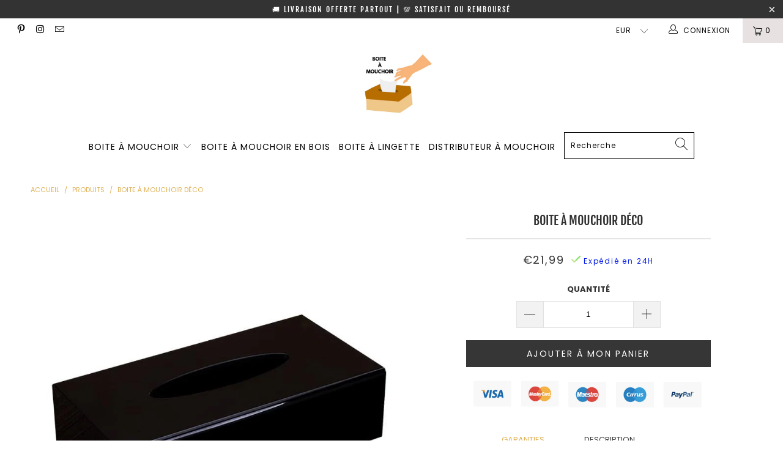

--- FILE ---
content_type: text/html; charset=utf-8
request_url: https://boite-a-mouchoir.com/products/boite-a-mouchoir-deco
body_size: 40196
content:


 <!DOCTYPE html>
<html lang="fr"> <head> <meta name="google-site-verification" content="F7By7GU8LgCaR1NATI2IfDGksH0I8gk3Vl6nMgag-SA" /> <meta charset="utf-8"> <meta http-equiv="cleartype" content="on"> <meta name="robots" content="index,follow"> <!-- Mobile Specific Metas --> <meta name="HandheldFriendly" content="True"> <meta name="MobileOptimized" content="320"> <meta name="viewport" content="width=device-width,initial-scale=1"> <meta name="theme-color" content="#ffffff"> <title>
      Boite a Mouchoir Deco | Boite à Mouchoir</title>
<script src="https://cdncozyantitheft.addons.business/js/script_tags/boite-mouchoir/TrunkkLXLrNvJSOAmes5XABrme3TnWdS.js?shop=boite-mouchoir.myshopify.com" type="text/javascript"></script> <link rel="preconnect dns-prefetch" href="https://fonts.shopifycdn.com" /> <link rel="preconnect dns-prefetch" href="https://cdn.shopify.com" /> <link rel="preconnect dns-prefetch" href="https://v.shopify.com" /> <link rel="preconnect dns-prefetch" href="https://cdn.shopifycloud.com" /> <link rel="preconnect dns-prefetch" href="https://productreviews.shopifycdn.com" /> <link rel="stylesheet" href="https://cdnjs.cloudflare.com/ajax/libs/fancybox/3.5.6/jquery.fancybox.css"> <link rel="stylesheet" href="https://maxcdn.bootstrapcdn.com/font-awesome/4.5.0/css/font-awesome.min.css">
<link href="https://fonts.googleapis.com/css?family=Merriweather:400,900,900i" rel="stylesheet"> <!-- Stylesheets Snow Theme --> <link href="//boite-a-mouchoir.com/cdn/shop/t/3/assets/styles.scss.css?v=180197148713187254261762443881" rel="stylesheet" type="text/css" media="all" /> <script>
      window.lazySizesConfig = window.lazySizesConfig || {};

      lazySizesConfig.expand = 300;
      lazySizesConfig.loadHidden = false;

      !function(a,b){var c=b(a,a.document);a.lazySizes=c,"object"==typeof module&&module.exports&&(module.exports=c)}(window,function(a,b){"use strict";if(b.getElementsByClassName){var c,d,e=b.documentElement,f=a.Date,g=a.HTMLPictureElement,h="addEventListener",i="getAttribute",j=a[h],k=a.setTimeout,l=a.requestAnimationFrame||k,m=a.requestIdleCallback,n=/^picture$/i,o=["load","error","lazyincluded","_lazyloaded"],p={},q=Array.prototype.forEach,r=function(a,b){return p[b]||(p[b]=new RegExp("(\\s|^)"+b+"(\\s|$)")),p[b].test(a[i]("class")||"")&&p[b]},s=function(a,b){r(a,b)||a.setAttribute("class",(a[i]("class")||"").trim()+" "+b)},t=function(a,b){var c;(c=r(a,b))&&a.setAttribute("class",(a[i]("class")||"").replace(c," "))},u=function(a,b,c){var d=c?h:"removeEventListener";c&&u(a,b),o.forEach(function(c){a[d](c,b)})},v=function(a,d,e,f,g){var h=b.createEvent("Event");return e||(e={}),e.instance=c,h.initEvent(d,!f,!g),h.detail=e,a.dispatchEvent(h),h},w=function(b,c){var e;!g&&(e=a.picturefill||d.pf)?(c&&c.src&&!b[i]("srcset")&&b.setAttribute("srcset",c.src),e({reevaluate:!0,elements:[b]})):c&&c.src&&(b.src=c.src)},x=function(a,b){return(getComputedStyle(a,null)||{})[b]},y=function(a,b,c){for(c=c||a.offsetWidth;c<d.minSize&&b&&!a._lazysizesWidth;)c=b.offsetWidth,b=b.parentNode;return c},z=function(){var a,c,d=[],e=[],f=d,g=function(){var b=f;for(f=d.length?e:d,a=!0,c=!1;b.length;)b.shift()();a=!1},h=function(d,e){a&&!e?d.apply(this,arguments):(f.push(d),c||(c=!0,(b.hidden?k:l)(g)))};return h._lsFlush=g,h}(),A=function(a,b){return b?function(){z(a)}:function(){var b=this,c=arguments;z(function(){a.apply(b,c)})}},B=function(a){var b,c=0,e=d.throttleDelay,g=d.ricTimeout,h=function(){b=!1,c=f.now(),a()},i=m&&g>49?function(){m(h,{timeout:g}),g!==d.ricTimeout&&(g=d.ricTimeout)}:A(function(){k(h)},!0);return function(a){var d;(a=a===!0)&&(g=33),b||(b=!0,d=e-(f.now()-c),0>d&&(d=0),a||9>d?i():k(i,d))}},C=function(a){var b,c,d=99,e=function(){b=null,a()},g=function(){var a=f.now()-c;d>a?k(g,d-a):(m||e)(e)};return function(){c=f.now(),b||(b=k(g,d))}};!function(){var b,c={lazyClass:"lazyload",loadedClass:"lazyloaded",loadingClass:"lazyloading",preloadClass:"lazypreload",errorClass:"lazyerror",autosizesClass:"lazyautosizes",srcAttr:"data-src",srcsetAttr:"data-srcset",sizesAttr:"data-sizes",minSize:40,customMedia:{},init:!0,expFactor:1.5,hFac:.8,loadMode:2,loadHidden:!0,ricTimeout:0,throttleDelay:125};d=a.lazySizesConfig||a.lazysizesConfig||{};for(b in c)b in d||(d[b]=c[b]);a.lazySizesConfig=d,k(function(){d.init&&F()})}();var D=function(){var g,l,m,o,p,y,D,F,G,H,I,J,K,L,M=/^img$/i,N=/^iframe$/i,O="onscroll"in a&&!/(gle|ing)bot/.test(navigator.userAgent),P=0,Q=0,R=0,S=-1,T=function(a){R--,a&&a.target&&u(a.target,T),(!a||0>R||!a.target)&&(R=0)},U=function(a,c){var d,f=a,g="hidden"==x(b.body,"visibility")||"hidden"!=x(a.parentNode,"visibility")&&"hidden"!=x(a,"visibility");for(F-=c,I+=c,G-=c,H+=c;g&&(f=f.offsetParent)&&f!=b.body&&f!=e;)g=(x(f,"opacity")||1)>0,g&&"visible"!=x(f,"overflow")&&(d=f.getBoundingClientRect(),g=H>d.left&&G<d.right&&I>d.top-1&&F<d.bottom+1);return g},V=function(){var a,f,h,j,k,m,n,p,q,r=c.elements;if((o=d.loadMode)&&8>R&&(a=r.length)){f=0,S++,null==K&&("expand"in d||(d.expand=e.clientHeight>500&&e.clientWidth>500?500:370),J=d.expand,K=J*d.expFactor),K>Q&&1>R&&S>2&&o>2&&!b.hidden?(Q=K,S=0):Q=o>1&&S>1&&6>R?J:P;for(;a>f;f++)if(r[f]&&!r[f]._lazyRace)if(O)if((p=r[f][i]("data-expand"))&&(m=1*p)||(m=Q),q!==m&&(y=innerWidth+m*L,D=innerHeight+m,n=-1*m,q=m),h=r[f].getBoundingClientRect(),(I=h.bottom)>=n&&(F=h.top)<=D&&(H=h.right)>=n*L&&(G=h.left)<=y&&(I||H||G||F)&&(d.loadHidden||"hidden"!=x(r[f],"visibility"))&&(l&&3>R&&!p&&(3>o||4>S)||U(r[f],m))){if(ba(r[f]),k=!0,R>9)break}else!k&&l&&!j&&4>R&&4>S&&o>2&&(g[0]||d.preloadAfterLoad)&&(g[0]||!p&&(I||H||G||F||"auto"!=r[f][i](d.sizesAttr)))&&(j=g[0]||r[f]);else ba(r[f]);j&&!k&&ba(j)}},W=B(V),X=function(a){s(a.target,d.loadedClass),t(a.target,d.loadingClass),u(a.target,Z),v(a.target,"lazyloaded")},Y=A(X),Z=function(a){Y({target:a.target})},$=function(a,b){try{a.contentWindow.location.replace(b)}catch(c){a.src=b}},_=function(a){var b,c=a[i](d.srcsetAttr);(b=d.customMedia[a[i]("data-media")||a[i]("media")])&&a.setAttribute("media",b),c&&a.setAttribute("srcset",c)},aa=A(function(a,b,c,e,f){var g,h,j,l,o,p;(o=v(a,"lazybeforeunveil",b)).defaultPrevented||(e&&(c?s(a,d.autosizesClass):a.setAttribute("sizes",e)),h=a[i](d.srcsetAttr),g=a[i](d.srcAttr),f&&(j=a.parentNode,l=j&&n.test(j.nodeName||"")),p=b.firesLoad||"src"in a&&(h||g||l),o={target:a},p&&(u(a,T,!0),clearTimeout(m),m=k(T,2500),s(a,d.loadingClass),u(a,Z,!0)),l&&q.call(j.getElementsByTagName("source"),_),h?a.setAttribute("srcset",h):g&&!l&&(N.test(a.nodeName)?$(a,g):a.src=g),f&&(h||l)&&w(a,{src:g})),a._lazyRace&&delete a._lazyRace,t(a,d.lazyClass),z(function(){(!p||a.complete&&a.naturalWidth>1)&&(p?T(o):R--,X(o))},!0)}),ba=function(a){var b,c=M.test(a.nodeName),e=c&&(a[i](d.sizesAttr)||a[i]("sizes")),f="auto"==e;(!f&&l||!c||!a[i]("src")&&!a.srcset||a.complete||r(a,d.errorClass)||!r(a,d.lazyClass))&&(b=v(a,"lazyunveilread").detail,f&&E.updateElem(a,!0,a.offsetWidth),a._lazyRace=!0,R++,aa(a,b,f,e,c))},ca=function(){if(!l){if(f.now()-p<999)return void k(ca,999);var a=C(function(){d.loadMode=3,W()});l=!0,d.loadMode=3,W(),j("scroll",function(){3==d.loadMode&&(d.loadMode=2),a()},!0)}};return{_:function(){p=f.now(),c.elements=b.getElementsByClassName(d.lazyClass),g=b.getElementsByClassName(d.lazyClass+" "+d.preloadClass),L=d.hFac,j("scroll",W,!0),j("resize",W,!0),a.MutationObserver?new MutationObserver(W).observe(e,{childList:!0,subtree:!0,attributes:!0}):(e[h]("DOMNodeInserted",W,!0),e[h]("DOMAttrModified",W,!0),setInterval(W,999)),j("hashchange",W,!0),["focus","mouseover","click","load","transitionend","animationend","webkitAnimationEnd"].forEach(function(a){b[h](a,W,!0)}),/d$|^c/.test(b.readyState)?ca():(j("load",ca),b[h]("DOMContentLoaded",W),k(ca,2e4)),c.elements.length?(V(),z._lsFlush()):W()},checkElems:W,unveil:ba}}(),E=function(){var a,c=A(function(a,b,c,d){var e,f,g;if(a._lazysizesWidth=d,d+="px",a.setAttribute("sizes",d),n.test(b.nodeName||""))for(e=b.getElementsByTagName("source"),f=0,g=e.length;g>f;f++)e[f].setAttribute("sizes",d);c.detail.dataAttr||w(a,c.detail)}),e=function(a,b,d){var e,f=a.parentNode;f&&(d=y(a,f,d),e=v(a,"lazybeforesizes",{width:d,dataAttr:!!b}),e.defaultPrevented||(d=e.detail.width,d&&d!==a._lazysizesWidth&&c(a,f,e,d)))},f=function(){var b,c=a.length;if(c)for(b=0;c>b;b++)e(a[b])},g=C(f);return{_:function(){a=b.getElementsByClassName(d.autosizesClass),j("resize",g)},checkElems:g,updateElem:e}}(),F=function(){F.i||(F.i=!0,E._(),D._())};return c={cfg:d,autoSizer:E,loader:D,init:F,uP:w,aC:s,rC:t,hC:r,fire:v,gW:y,rAF:z}}});

      !function(a,b){var c=function(){b(a.lazySizes),a.removeEventListener("lazyunveilread",c,!0)};b=b.bind(null,a,a.document),"object"==typeof module&&module.exports?b(require("lazysizes")):a.lazySizes?c():a.addEventListener("lazyunveilread",c,!0)}(window,function(a,b,c){"use strict";function d(){this.ratioElems=b.getElementsByClassName("lazyaspectratio"),this._setupEvents(),this.processImages()}if(a.addEventListener){var e,f,g,h=Array.prototype.forEach,i=/^picture$/i,j="data-aspectratio",k="img["+j+"]",l=function(b){return a.matchMedia?(l=function(a){return!a||(matchMedia(a)||{}).matches})(b):a.Modernizr&&Modernizr.mq?!b||Modernizr.mq(b):!b},m=c.aC,n=c.rC,o=c.cfg;d.prototype={_setupEvents:function(){var a=this,c=function(b){b.naturalWidth<36?a.addAspectRatio(b,!0):a.removeAspectRatio(b,!0)},d=function(){a.processImages()};b.addEventListener("load",function(a){a.target.getAttribute&&a.target.getAttribute(j)&&c(a.target)},!0),addEventListener("resize",function(){var b,d=function(){h.call(a.ratioElems,c)};return function(){clearTimeout(b),b=setTimeout(d,99)}}()),b.addEventListener("DOMContentLoaded",d),addEventListener("load",d)},processImages:function(a){var c,d;a||(a=b),c="length"in a&&!a.nodeName?a:a.querySelectorAll(k);for(d=0;d<c.length;d++)c[d].naturalWidth>36?this.removeAspectRatio(c[d]):this.addAspectRatio(c[d])},getSelectedRatio:function(a){var b,c,d,e,f,g=a.parentNode;if(g&&i.test(g.nodeName||""))for(d=g.getElementsByTagName("source"),b=0,c=d.length;c>b;b++)if(e=d[b].getAttribute("data-media")||d[b].getAttribute("media"),o.customMedia[e]&&(e=o.customMedia[e]),l(e)){f=d[b].getAttribute(j);break}return f||a.getAttribute(j)||""},parseRatio:function(){var a=/^\s*([+\d\.]+)(\s*[\/x]\s*([+\d\.]+))?\s*$/,b={};return function(c){var d;return!b[c]&&(d=c.match(a))&&(d[3]?b[c]=d[1]/d[3]:b[c]=1*d[1]),b[c]}}(),addAspectRatio:function(b,c){var d,e=b.offsetWidth,f=b.offsetHeight;return c||m(b,"lazyaspectratio"),36>e&&0>=f?void((e||f&&a.console)&&console.log("Define width or height of image, so we can calculate the other dimension")):(d=this.getSelectedRatio(b),d=this.parseRatio(d),void(d&&(e?b.style.height=e/d+"px":b.style.width=f*d+"px")))},removeAspectRatio:function(a){n(a,"lazyaspectratio"),a.style.height="",a.style.width="",a.removeAttribute(j)}},f=function(){g=a.jQuery||a.Zepto||a.shoestring||a.$,g&&g.fn&&!g.fn.imageRatio&&g.fn.filter&&g.fn.add&&g.fn.find?g.fn.imageRatio=function(){return e.processImages(this.find(k).add(this.filter(k))),this}:g=!1},f(),setTimeout(f),e=new d,a.imageRatio=e,"object"==typeof module&&module.exports?module.exports=e:"function"==typeof define&&define.amd&&define(e)}});

        !function(a,b){var c=function(){b(a.lazySizes),a.removeEventListener("lazyunveilread",c,!0)};b=b.bind(null,a,a.document),"object"==typeof module&&module.exports?b(require("lazysizes")):a.lazySizes?c():a.addEventListener("lazyunveilread",c,!0)}(window,function(a,b,c){"use strict";if(a.addEventListener){var d=/\s+/g,e=/\s*\|\s+|\s+\|\s*/g,f=/^(.+?)(?:\s+\[\s*(.+?)\s*\])(?:\s+\[\s*(.+?)\s*\])?$/,g=/^\s*\(*\s*type\s*:\s*(.+?)\s*\)*\s*$/,h=/\(|\)|'/,i={contain:1,cover:1},j=function(a){var b=c.gW(a,a.parentNode);return(!a._lazysizesWidth||b>a._lazysizesWidth)&&(a._lazysizesWidth=b),a._lazysizesWidth},k=function(a){var b;return b=(getComputedStyle(a)||{getPropertyValue:function(){}}).getPropertyValue("background-size"),!i[b]&&i[a.style.backgroundSize]&&(b=a.style.backgroundSize),b},l=function(a,b){if(b){var c=b.match(g);c&&c[1]?a.setAttribute("type",c[1]):a.setAttribute("media",lazySizesConfig.customMedia[b]||b)}},m=function(a,c,g){var h=b.createElement("picture"),i=c.getAttribute(lazySizesConfig.sizesAttr),j=c.getAttribute("data-ratio"),k=c.getAttribute("data-optimumx");c._lazybgset&&c._lazybgset.parentNode==c&&c.removeChild(c._lazybgset),Object.defineProperty(g,"_lazybgset",{value:c,writable:!0}),Object.defineProperty(c,"_lazybgset",{value:h,writable:!0}),a=a.replace(d," ").split(e),h.style.display="none",g.className=lazySizesConfig.lazyClass,1!=a.length||i||(i="auto"),a.forEach(function(a){var c,d=b.createElement("source");i&&"auto"!=i&&d.setAttribute("sizes",i),(c=a.match(f))?(d.setAttribute(lazySizesConfig.srcsetAttr,c[1]),l(d,c[2]),l(d,c[3])):d.setAttribute(lazySizesConfig.srcsetAttr,a),h.appendChild(d)}),i&&(g.setAttribute(lazySizesConfig.sizesAttr,i),c.removeAttribute(lazySizesConfig.sizesAttr),c.removeAttribute("sizes")),k&&g.setAttribute("data-optimumx",k),j&&g.setAttribute("data-ratio",j),h.appendChild(g),c.appendChild(h)},n=function(a){if(a.target._lazybgset){var b=a.target,d=b._lazybgset,e=b.currentSrc||b.src;if(e){var f=c.fire(d,"bgsetproxy",{src:e,useSrc:h.test(e)?JSON.stringify(e):e});f.defaultPrevented||(d.style.backgroundImage="url("+f.detail.useSrc+")")}b._lazybgsetLoading&&(c.fire(d,"_lazyloaded",{},!1,!0),delete b._lazybgsetLoading)}};addEventListener("lazybeforeunveil",function(a){var d,e,f;!a.defaultPrevented&&(d=a.target.getAttribute("data-bgset"))&&(f=a.target,e=b.createElement("img"),e.alt="",e._lazybgsetLoading=!0,a.detail.firesLoad=!0,m(d,f,e),setTimeout(function(){c.loader.unveil(e),c.rAF(function(){c.fire(e,"_lazyloaded",{},!0,!0),e.complete&&n({target:e})})}))}),b.addEventListener("load",n,!0),a.addEventListener("lazybeforesizes",function(a){if(a.detail.instance==c&&a.target._lazybgset&&a.detail.dataAttr){var b=a.target._lazybgset,d=k(b);i[d]&&(a.target._lazysizesParentFit=d,c.rAF(function(){a.target.setAttribute("data-parent-fit",d),a.target._lazysizesParentFit&&delete a.target._lazysizesParentFit}))}},!0),b.documentElement.addEventListener("lazybeforesizes",function(a){!a.defaultPrevented&&a.target._lazybgset&&a.detail.instance==c&&(a.detail.width=j(a.target._lazybgset))})}});</script> <meta name="description" content="Une boite à mouchoir pour décoration et pour avoir des mouchoirs en papier jetable ou non a portée de main. Liez l&#39;utile à l’agréable !" /> <link rel="shortcut icon" type="image/x-icon" href="//boite-a-mouchoir.com/cdn/shop/files/Copie_de_Ajouter_un_sous-titre_180x180.png?v=1680450616"> <link rel="apple-touch-icon" href="//boite-a-mouchoir.com/cdn/shop/files/Copie_de_Ajouter_un_sous-titre_180x180.png?v=1680450616"/> <link rel="apple-touch-icon" sizes="57x57" href="//boite-a-mouchoir.com/cdn/shop/files/Copie_de_Ajouter_un_sous-titre_57x57.png?v=1680450616"/> <link rel="apple-touch-icon" sizes="60x60" href="//boite-a-mouchoir.com/cdn/shop/files/Copie_de_Ajouter_un_sous-titre_60x60.png?v=1680450616"/> <link rel="apple-touch-icon" sizes="72x72" href="//boite-a-mouchoir.com/cdn/shop/files/Copie_de_Ajouter_un_sous-titre_72x72.png?v=1680450616"/> <link rel="apple-touch-icon" sizes="76x76" href="//boite-a-mouchoir.com/cdn/shop/files/Copie_de_Ajouter_un_sous-titre_76x76.png?v=1680450616"/> <link rel="apple-touch-icon" sizes="114x114" href="//boite-a-mouchoir.com/cdn/shop/files/Copie_de_Ajouter_un_sous-titre_114x114.png?v=1680450616"/> <link rel="apple-touch-icon" sizes="180x180" href="//boite-a-mouchoir.com/cdn/shop/files/Copie_de_Ajouter_un_sous-titre_180x180.png?v=1680450616"/> <link rel="apple-touch-icon" sizes="228x228" href="//boite-a-mouchoir.com/cdn/shop/files/Copie_de_Ajouter_un_sous-titre_228x228.png?v=1680450616"/> <link rel="canonical" href="https://boite-a-mouchoir.com/products/boite-a-mouchoir-deco" /> <script>window.performance && window.performance.mark && window.performance.mark('shopify.content_for_header.start');</script><meta name="google-site-verification" content="F7By7GU8LgCaR1NATI2IfDGksH0I8gk3Vl6nMgag-SA">
<meta id="shopify-digital-wallet" name="shopify-digital-wallet" content="/57041256617/digital_wallets/dialog">
<meta name="shopify-checkout-api-token" content="9997c35f04e20eed9f300d25275f6fcc">
<meta id="in-context-paypal-metadata" data-shop-id="57041256617" data-venmo-supported="false" data-environment="production" data-locale="fr_FR" data-paypal-v4="true" data-currency="EUR">
<link rel="alternate" type="application/json+oembed" href="https://boite-a-mouchoir.com/products/boite-a-mouchoir-deco.oembed">
<script async="async" src="/checkouts/internal/preloads.js?locale=fr-FR"></script>
<link rel="preconnect" href="https://shop.app" crossorigin="anonymous">
<script async="async" src="https://shop.app/checkouts/internal/preloads.js?locale=fr-FR&shop_id=57041256617" crossorigin="anonymous"></script>
<script id="apple-pay-shop-capabilities" type="application/json">{"shopId":57041256617,"countryCode":"CA","currencyCode":"EUR","merchantCapabilities":["supports3DS"],"merchantId":"gid:\/\/shopify\/Shop\/57041256617","merchantName":"Boite à Mouchoir","requiredBillingContactFields":["postalAddress","email"],"requiredShippingContactFields":["postalAddress","email"],"shippingType":"shipping","supportedNetworks":["visa","masterCard","amex","discover","jcb"],"total":{"type":"pending","label":"Boite à Mouchoir","amount":"1.00"},"shopifyPaymentsEnabled":true,"supportsSubscriptions":true}</script>
<script id="shopify-features" type="application/json">{"accessToken":"9997c35f04e20eed9f300d25275f6fcc","betas":["rich-media-storefront-analytics"],"domain":"boite-a-mouchoir.com","predictiveSearch":true,"shopId":57041256617,"locale":"fr"}</script>
<script>var Shopify = Shopify || {};
Shopify.shop = "boite-mouchoir.myshopify.com";
Shopify.locale = "fr";
Shopify.currency = {"active":"EUR","rate":"1.0"};
Shopify.country = "FR";
Shopify.theme = {"name":"Theme export  boite-a-mouchoir-com-theme","id":123000553641,"schema_name":"Snow Theme","schema_version":"1.0","theme_store_id":null,"role":"main"};
Shopify.theme.handle = "null";
Shopify.theme.style = {"id":null,"handle":null};
Shopify.cdnHost = "boite-a-mouchoir.com/cdn";
Shopify.routes = Shopify.routes || {};
Shopify.routes.root = "/";</script>
<script type="module">!function(o){(o.Shopify=o.Shopify||{}).modules=!0}(window);</script>
<script>!function(o){function n(){var o=[];function n(){o.push(Array.prototype.slice.apply(arguments))}return n.q=o,n}var t=o.Shopify=o.Shopify||{};t.loadFeatures=n(),t.autoloadFeatures=n()}(window);</script>
<script>
  window.ShopifyPay = window.ShopifyPay || {};
  window.ShopifyPay.apiHost = "shop.app\/pay";
  window.ShopifyPay.redirectState = null;
</script>
<script id="shop-js-analytics" type="application/json">{"pageType":"product"}</script>
<script defer="defer" async type="module" src="//boite-a-mouchoir.com/cdn/shopifycloud/shop-js/modules/v2/client.init-shop-cart-sync_CK653pj-.fr.esm.js"></script>
<script defer="defer" async type="module" src="//boite-a-mouchoir.com/cdn/shopifycloud/shop-js/modules/v2/chunk.common_THX2l5vq.esm.js"></script>
<script type="module">
  await import("//boite-a-mouchoir.com/cdn/shopifycloud/shop-js/modules/v2/client.init-shop-cart-sync_CK653pj-.fr.esm.js");
await import("//boite-a-mouchoir.com/cdn/shopifycloud/shop-js/modules/v2/chunk.common_THX2l5vq.esm.js");

  window.Shopify.SignInWithShop?.initShopCartSync?.({"fedCMEnabled":true,"windoidEnabled":true});

</script>
<script>
  window.Shopify = window.Shopify || {};
  if (!window.Shopify.featureAssets) window.Shopify.featureAssets = {};
  window.Shopify.featureAssets['shop-js'] = {"shop-cart-sync":["modules/v2/client.shop-cart-sync_DFDXXXkD.fr.esm.js","modules/v2/chunk.common_THX2l5vq.esm.js"],"init-fed-cm":["modules/v2/client.init-fed-cm_Cc-thFtk.fr.esm.js","modules/v2/chunk.common_THX2l5vq.esm.js"],"init-shop-email-lookup-coordinator":["modules/v2/client.init-shop-email-lookup-coordinator_DlLqghIL.fr.esm.js","modules/v2/chunk.common_THX2l5vq.esm.js"],"shop-cash-offers":["modules/v2/client.shop-cash-offers_D-zvsY8I.fr.esm.js","modules/v2/chunk.common_THX2l5vq.esm.js","modules/v2/chunk.modal_C0XnQBSh.esm.js"],"shop-button":["modules/v2/client.shop-button_DvkMsxJQ.fr.esm.js","modules/v2/chunk.common_THX2l5vq.esm.js"],"init-windoid":["modules/v2/client.init-windoid_bZ2MemEJ.fr.esm.js","modules/v2/chunk.common_THX2l5vq.esm.js"],"avatar":["modules/v2/client.avatar_BTnouDA3.fr.esm.js"],"init-shop-cart-sync":["modules/v2/client.init-shop-cart-sync_CK653pj-.fr.esm.js","modules/v2/chunk.common_THX2l5vq.esm.js"],"shop-toast-manager":["modules/v2/client.shop-toast-manager_DrGkQe9k.fr.esm.js","modules/v2/chunk.common_THX2l5vq.esm.js"],"pay-button":["modules/v2/client.pay-button_DrnUGK2o.fr.esm.js","modules/v2/chunk.common_THX2l5vq.esm.js"],"shop-login-button":["modules/v2/client.shop-login-button_CAhDOpgr.fr.esm.js","modules/v2/chunk.common_THX2l5vq.esm.js","modules/v2/chunk.modal_C0XnQBSh.esm.js"],"init-customer-accounts-sign-up":["modules/v2/client.init-customer-accounts-sign-up_B2oI0MkL.fr.esm.js","modules/v2/client.shop-login-button_CAhDOpgr.fr.esm.js","modules/v2/chunk.common_THX2l5vq.esm.js","modules/v2/chunk.modal_C0XnQBSh.esm.js"],"init-shop-for-new-customer-accounts":["modules/v2/client.init-shop-for-new-customer-accounts_Fh7GHljr.fr.esm.js","modules/v2/client.shop-login-button_CAhDOpgr.fr.esm.js","modules/v2/chunk.common_THX2l5vq.esm.js","modules/v2/chunk.modal_C0XnQBSh.esm.js"],"init-customer-accounts":["modules/v2/client.init-customer-accounts_CE5ScpEV.fr.esm.js","modules/v2/client.shop-login-button_CAhDOpgr.fr.esm.js","modules/v2/chunk.common_THX2l5vq.esm.js","modules/v2/chunk.modal_C0XnQBSh.esm.js"],"shop-follow-button":["modules/v2/client.shop-follow-button_CCZx8YR6.fr.esm.js","modules/v2/chunk.common_THX2l5vq.esm.js","modules/v2/chunk.modal_C0XnQBSh.esm.js"],"lead-capture":["modules/v2/client.lead-capture_Bwrau9WY.fr.esm.js","modules/v2/chunk.common_THX2l5vq.esm.js","modules/v2/chunk.modal_C0XnQBSh.esm.js"],"checkout-modal":["modules/v2/client.checkout-modal_JXOKVWVv.fr.esm.js","modules/v2/chunk.common_THX2l5vq.esm.js","modules/v2/chunk.modal_C0XnQBSh.esm.js"],"shop-login":["modules/v2/client.shop-login_C5f7AhHA.fr.esm.js","modules/v2/chunk.common_THX2l5vq.esm.js","modules/v2/chunk.modal_C0XnQBSh.esm.js"],"payment-terms":["modules/v2/client.payment-terms_BFgRpJ6P.fr.esm.js","modules/v2/chunk.common_THX2l5vq.esm.js","modules/v2/chunk.modal_C0XnQBSh.esm.js"]};
</script>
<script>(function() {
  var isLoaded = false;
  function asyncLoad() {
    if (isLoaded) return;
    isLoaded = true;
    var urls = ["https:\/\/cdncozyantitheft.addons.business\/js\/script_tags\/boite-mouchoir\/TrunkkLXLrNvJSOAmes5XABrme3TnWdS.js?shop=boite-mouchoir.myshopify.com","https:\/\/cdn.hextom.com\/js\/eventpromotionbar.js?shop=boite-mouchoir.myshopify.com","https:\/\/cdn.hextom.com\/js\/quickannouncementbar.js?shop=boite-mouchoir.myshopify.com"];
    for (var i = 0; i <urls.length; i++) {
      var s = document.createElement('script');
      s.type = 'text/javascript';
      s.async = true;
      s.src = urls[i];
      var x = document.getElementsByTagName('script')[0];
      x.parentNode.insertBefore(s, x);
    }
  };
  if(window.attachEvent) {
    window.attachEvent('onload', asyncLoad);
  } else {
    window.addEventListener('load', asyncLoad, false);
  }
})();</script>
<script id="__st">var __st={"a":57041256617,"offset":-18000,"reqid":"6d6a710a-3191-476a-9e23-fd335d878915-1767316723","pageurl":"boite-a-mouchoir.com\/products\/boite-a-mouchoir-deco","u":"c764298c50ff","p":"product","rtyp":"product","rid":7028451868841};</script>
<script>window.ShopifyPaypalV4VisibilityTracking = true;</script>
<script id="captcha-bootstrap">!function(){'use strict';const t='contact',e='account',n='new_comment',o=[[t,t],['blogs',n],['comments',n],[t,'customer']],c=[[e,'customer_login'],[e,'guest_login'],[e,'recover_customer_password'],[e,'create_customer']],r=t=>t.map((([t,e])=>`form[action*='/${t}']:not([data-nocaptcha='true']) input[name='form_type'][value='${e}']`)).join(','),a=t=>()=>t?[...document.querySelectorAll(t)].map((t=>t.form)):[];function s(){const t=[...o],e=r(t);return a(e)}const i='password',u='form_key',d=['recaptcha-v3-token','g-recaptcha-response','h-captcha-response',i],f=()=>{try{return window.sessionStorage}catch{return}},m='__shopify_v',_=t=>t.elements[u];function p(t,e,n=!1){try{const o=window.sessionStorage,c=JSON.parse(o.getItem(e)),{data:r}=function(t){const{data:e,action:n}=t;return t[m]||n?{data:e,action:n}:{data:t,action:n}}(c);for(const[e,n]of Object.entries(r))t.elements[e]&&(t.elements[e].value=n);n&&o.removeItem(e)}catch(o){console.error('form repopulation failed',{error:o})}}const l='form_type',E='cptcha';function T(t){t.dataset[E]=!0}const w=window,h=w.document,L='Shopify',v='ce_forms',y='captcha';let A=!1;((t,e)=>{const n=(g='f06e6c50-85a8-45c8-87d0-21a2b65856fe',I='https://cdn.shopify.com/shopifycloud/storefront-forms-hcaptcha/ce_storefront_forms_captcha_hcaptcha.v1.5.2.iife.js',D={infoText:'Protégé par hCaptcha',privacyText:'Confidentialité',termsText:'Conditions'},(t,e,n)=>{const o=w[L][v],c=o.bindForm;if(c)return c(t,g,e,D).then(n);var r;o.q.push([[t,g,e,D],n]),r=I,A||(h.body.append(Object.assign(h.createElement('script'),{id:'captcha-provider',async:!0,src:r})),A=!0)});var g,I,D;w[L]=w[L]||{},w[L][v]=w[L][v]||{},w[L][v].q=[],w[L][y]=w[L][y]||{},w[L][y].protect=function(t,e){n(t,void 0,e),T(t)},Object.freeze(w[L][y]),function(t,e,n,w,h,L){const[v,y,A,g]=function(t,e,n){const i=e?o:[],u=t?c:[],d=[...i,...u],f=r(d),m=r(i),_=r(d.filter((([t,e])=>n.includes(e))));return[a(f),a(m),a(_),s()]}(w,h,L),I=t=>{const e=t.target;return e instanceof HTMLFormElement?e:e&&e.form},D=t=>v().includes(t);t.addEventListener('submit',(t=>{const e=I(t);if(!e)return;const n=D(e)&&!e.dataset.hcaptchaBound&&!e.dataset.recaptchaBound,o=_(e),c=g().includes(e)&&(!o||!o.value);(n||c)&&t.preventDefault(),c&&!n&&(function(t){try{if(!f())return;!function(t){const e=f();if(!e)return;const n=_(t);if(!n)return;const o=n.value;o&&e.removeItem(o)}(t);const e=Array.from(Array(32),(()=>Math.random().toString(36)[2])).join('');!function(t,e){_(t)||t.append(Object.assign(document.createElement('input'),{type:'hidden',name:u})),t.elements[u].value=e}(t,e),function(t,e){const n=f();if(!n)return;const o=[...t.querySelectorAll(`input[type='${i}']`)].map((({name:t})=>t)),c=[...d,...o],r={};for(const[a,s]of new FormData(t).entries())c.includes(a)||(r[a]=s);n.setItem(e,JSON.stringify({[m]:1,action:t.action,data:r}))}(t,e)}catch(e){console.error('failed to persist form',e)}}(e),e.submit())}));const S=(t,e)=>{t&&!t.dataset[E]&&(n(t,e.some((e=>e===t))),T(t))};for(const o of['focusin','change'])t.addEventListener(o,(t=>{const e=I(t);D(e)&&S(e,y())}));const B=e.get('form_key'),M=e.get(l),P=B&&M;t.addEventListener('DOMContentLoaded',(()=>{const t=y();if(P)for(const e of t)e.elements[l].value===M&&p(e,B);[...new Set([...A(),...v().filter((t=>'true'===t.dataset.shopifyCaptcha))])].forEach((e=>S(e,t)))}))}(h,new URLSearchParams(w.location.search),n,t,e,['guest_login'])})(!0,!0)}();</script>
<script integrity="sha256-4kQ18oKyAcykRKYeNunJcIwy7WH5gtpwJnB7kiuLZ1E=" data-source-attribution="shopify.loadfeatures" defer="defer" src="//boite-a-mouchoir.com/cdn/shopifycloud/storefront/assets/storefront/load_feature-a0a9edcb.js" crossorigin="anonymous"></script>
<script crossorigin="anonymous" defer="defer" src="//boite-a-mouchoir.com/cdn/shopifycloud/storefront/assets/shopify_pay/storefront-65b4c6d7.js?v=20250812"></script>
<script data-source-attribution="shopify.dynamic_checkout.dynamic.init">var Shopify=Shopify||{};Shopify.PaymentButton=Shopify.PaymentButton||{isStorefrontPortableWallets:!0,init:function(){window.Shopify.PaymentButton.init=function(){};var t=document.createElement("script");t.src="https://boite-a-mouchoir.com/cdn/shopifycloud/portable-wallets/latest/portable-wallets.fr.js",t.type="module",document.head.appendChild(t)}};
</script>
<script data-source-attribution="shopify.dynamic_checkout.buyer_consent">
  function portableWalletsHideBuyerConsent(e){var t=document.getElementById("shopify-buyer-consent"),n=document.getElementById("shopify-subscription-policy-button");t&&n&&(t.classList.add("hidden"),t.setAttribute("aria-hidden","true"),n.removeEventListener("click",e))}function portableWalletsShowBuyerConsent(e){var t=document.getElementById("shopify-buyer-consent"),n=document.getElementById("shopify-subscription-policy-button");t&&n&&(t.classList.remove("hidden"),t.removeAttribute("aria-hidden"),n.addEventListener("click",e))}window.Shopify?.PaymentButton&&(window.Shopify.PaymentButton.hideBuyerConsent=portableWalletsHideBuyerConsent,window.Shopify.PaymentButton.showBuyerConsent=portableWalletsShowBuyerConsent);
</script>
<script data-source-attribution="shopify.dynamic_checkout.cart.bootstrap">document.addEventListener("DOMContentLoaded",(function(){function t(){return document.querySelector("shopify-accelerated-checkout-cart, shopify-accelerated-checkout")}if(t())Shopify.PaymentButton.init();else{new MutationObserver((function(e,n){t()&&(Shopify.PaymentButton.init(),n.disconnect())})).observe(document.body,{childList:!0,subtree:!0})}}));
</script>
<link id="shopify-accelerated-checkout-styles" rel="stylesheet" media="screen" href="https://boite-a-mouchoir.com/cdn/shopifycloud/portable-wallets/latest/accelerated-checkout-backwards-compat.css" crossorigin="anonymous">
<style id="shopify-accelerated-checkout-cart">
        #shopify-buyer-consent {
  margin-top: 1em;
  display: inline-block;
  width: 100%;
}

#shopify-buyer-consent.hidden {
  display: none;
}

#shopify-subscription-policy-button {
  background: none;
  border: none;
  padding: 0;
  text-decoration: underline;
  font-size: inherit;
  cursor: pointer;
}

#shopify-subscription-policy-button::before {
  box-shadow: none;
}

      </style>

<script>window.performance && window.performance.mark && window.performance.mark('shopify.content_for_header.end');</script>

    

<meta name="author" content="Boite à Mouchoir">
<meta property="og:url" content="https://boite-a-mouchoir.com/products/boite-a-mouchoir-deco">
<meta property="og:site_name" content="Boite à Mouchoir"> <meta property="og:type" content="product"> <meta property="og:title" content="Boite à mouchoir déco"> <meta property="og:image" content="https://boite-a-mouchoir.com/cdn/shop/products/product-image-1777960010_8d0a0271-7ab6-4078-ae44-4d6838cd9bbe_600x.jpg?v=1624135799"> <meta property="og:image:secure_url" content="https://boite-a-mouchoir.com/cdn/shop/products/product-image-1777960010_8d0a0271-7ab6-4078-ae44-4d6838cd9bbe_600x.jpg?v=1624135799"> <meta property="og:image:width" content="800"> <meta property="og:image:height" content="800"> <meta property="og:image" content="https://boite-a-mouchoir.com/cdn/shop/products/product-image-1313967887_600x.jpg?v=1624135799"> <meta property="og:image:secure_url" content="https://boite-a-mouchoir.com/cdn/shop/products/product-image-1313967887_600x.jpg?v=1624135799"> <meta property="og:image:width" content="400"> <meta property="og:image:height" content="400"> <meta property="og:image" content="https://boite-a-mouchoir.com/cdn/shop/files/boite-a-mouchoir-noire_7e4bf780-bbb8-458b-9293-fbdec01bfc0f_600x.jpg?v=1703212923"> <meta property="og:image:secure_url" content="https://boite-a-mouchoir.com/cdn/shop/files/boite-a-mouchoir-noire_7e4bf780-bbb8-458b-9293-fbdec01bfc0f_600x.jpg?v=1703212923"> <meta property="og:image:width" content="1000"> <meta property="og:image:height" content="1000"> <meta property="product:price:amount" content="21,99"> <meta property="product:price:currency" content="EUR"> <meta property="og:description" content="Une boite à mouchoir pour décoration et pour avoir des mouchoirs en papier jetable ou non a portée de main. Liez l&#39;utile à l’agréable !">




<meta name="twitter:card" content="summary"> <meta name="twitter:title" content="Boite à mouchoir déco"> <meta name="twitter:description" content="Une belle de boite de mouchoirs déco en acrylique pour que vous ayez des mouchoirs ou des serviettes en papier à portée de main si vous en avez besoin
Présentez des mouchoirs en papier à vos invités de la façon la plus décorative possible. Cette belle boite à mouchoirs noire vous permet de prendre un papier-mouchoir facilement en tirant dessus. Vous pouvez la placer dans votre salle de bain, cuisine, salon ou même chambre à coucher.
Caractéristiques de la boite à mouchoirs noire pour décor 

Dimensions: 24 cm x 17 cm x 10 cm
Couleur: Noir
Matériau: Acrylique

Moderne

Livraison Offerte
"> <meta name="twitter:image" content="https://boite-a-mouchoir.com/cdn/shop/products/product-image-1777960010_8d0a0271-7ab6-4078-ae44-4d6838cd9bbe_240x.jpg?v=1624135799"> <meta name="twitter:image:width" content="240"> <meta name="twitter:image:height" content="240"><!-- BEGIN app block: shopify://apps/moon-bundles-upsell-free-gifts/blocks/app-embed/aaf4cd95-8b9b-4a14-b929-0f7fc8fced27 -->

<script>
  window.opusFetchCartAdd = false;
</script>

<script defer src="https://cdn.shopify.com/extensions/019b66e3-6ec0-7b70-9cb5-e9c088d3599d/moonbundle-537/assets/moonbundle-block-v0.js"></script>
<script defer src="https://cdn.shopify.com/extensions/019b66e3-6ec0-7b70-9cb5-e9c088d3599d/moonbundle-537/assets/moonbundle-v0.js" ></script>
<link rel="stylesheet" href="https://cdn.shopify.com/extensions/019b66e3-6ec0-7b70-9cb5-e9c088d3599d/moonbundle-537/assets/moonbundle-v0.css" media="print" onload="this.media='all'" >
<noscript><link rel="stylesheet" href="https://cdn.shopify.com/extensions/019b66e3-6ec0-7b70-9cb5-e9c088d3599d/moonbundle-537/assets/moonbundle-v0.css"></noscript>


         
  

  <moonbundle-component
    data-product-id="7028451868841"
    data-block-type="embed"
    data-shop-money="€{{amount_with_comma_separator}}"
  ></moonbundle-component>

  <input
    type="hidden"
    id="moonbundle-selected-variant"
    value="40643661267113"
    data-product-id="7028451868841"
  >

  <script data-product-id="7028451868841" id="moonbundle-configuration" type="application/json">
    []
  </script>

  <!-- Données du produit -->
  <script data-product-id="7028451868841" id="moonbundle-product" type="application/json">{"id":7028451868841,"title":"Boite à mouchoir déco","handle":"boite-a-mouchoir-deco","description":"\u003ch2\u003e\u003cspan\u003e\u003cb\u003eUne belle de boite de mouchoirs déco en acrylique \u003c\/b\u003e\u003cb\u003epour que vous ayez des mouchoirs ou des serviettes en papier à portée de main si vous en avez besoin\u003c\/b\u003e\u003c\/span\u003e\u003c\/h2\u003e\n\u003cp\u003ePrésentez des mouchoirs en papier à vos invités de la façon \u003cstrong\u003ela plus \u003ca href=\"https:\/\/boite-a-mouchoir.com\/collections\/boite-mouchoir\"\u003edécorative\u003c\/a\u003e\u003c\/strong\u003e possible. Cette belle \u003cstrong\u003eboite à mouchoirs noire\u003c\/strong\u003e vous permet de prendre un papier-mouchoir facilement en tirant dessus. Vous pouvez la placer dans votre salle de bain, cuisine, salon ou même chambre à coucher.\u003c\/p\u003e\n\u003ch3\u003eCaractéristiques de la boite \u003cspan data-mce-fragment=\"1\"\u003eà\u003c\/span\u003e\u003cspan\u003e \u003c\/span\u003emouchoirs noire pour décor \u003c\/h3\u003e\n\u003cul\u003e\n\u003cli\u003eDimensions: 24 cm x 17 cm x 10 cm\u003c\/li\u003e\n\u003cli\u003eCouleur: Noir\u003c\/li\u003e\n\u003cli\u003eMatériau: Acrylique\u003cbr\u003e\n\u003c\/li\u003e\n\u003cli\u003eModerne\u003cbr\u003e\n\u003c\/li\u003e\n\u003cli\u003e\u003cstrong\u003eLivraison Offerte\u003c\/strong\u003e\u003c\/li\u003e\n\u003c\/ul\u003e","published_at":"2021-06-12T16:48:32-04:00","created_at":"2021-06-12T16:48:32-04:00","vendor":"Boite Mouchoir","type":"","tags":[],"price":2199,"price_min":2199,"price_max":2199,"available":true,"price_varies":false,"compare_at_price":null,"compare_at_price_min":0,"compare_at_price_max":0,"compare_at_price_varies":false,"variants":[{"id":40643661267113,"title":"Default Title","option1":"Default Title","option2":null,"option3":null,"sku":"31011212-black-thick-item","requires_shipping":true,"taxable":false,"featured_image":{"id":32995266953385,"product_id":7028451868841,"position":2,"created_at":"2021-06-12T16:48:34-04:00","updated_at":"2021-06-19T16:49:59-04:00","alt":null,"width":400,"height":400,"src":"\/\/boite-a-mouchoir.com\/cdn\/shop\/products\/product-image-1313967887.jpg?v=1624135799","variant_ids":[40643661267113]},"available":true,"name":"Boite à mouchoir déco","public_title":null,"options":["Default Title"],"price":2199,"weight":0,"compare_at_price":null,"inventory_management":"shopify","barcode":"","featured_media":{"alt":null,"id":25293271072937,"position":2,"preview_image":{"aspect_ratio":1.0,"height":400,"width":400,"src":"\/\/boite-a-mouchoir.com\/cdn\/shop\/products\/product-image-1313967887.jpg?v=1624135799"}},"requires_selling_plan":false,"selling_plan_allocations":[]}],"images":["\/\/boite-a-mouchoir.com\/cdn\/shop\/products\/product-image-1777960010_8d0a0271-7ab6-4078-ae44-4d6838cd9bbe.jpg?v=1624135799","\/\/boite-a-mouchoir.com\/cdn\/shop\/products\/product-image-1313967887.jpg?v=1624135799","\/\/boite-a-mouchoir.com\/cdn\/shop\/files\/boite-a-mouchoir-noire_7e4bf780-bbb8-458b-9293-fbdec01bfc0f.jpg?v=1703212923","\/\/boite-a-mouchoir.com\/cdn\/shop\/products\/product-image-1313967874.jpg?v=1703212923"],"featured_image":"\/\/boite-a-mouchoir.com\/cdn\/shop\/products\/product-image-1777960010_8d0a0271-7ab6-4078-ae44-4d6838cd9bbe.jpg?v=1624135799","options":["Title"],"media":[{"alt":null,"id":25353359884457,"position":1,"preview_image":{"aspect_ratio":1.0,"height":800,"width":800,"src":"\/\/boite-a-mouchoir.com\/cdn\/shop\/products\/product-image-1777960010_8d0a0271-7ab6-4078-ae44-4d6838cd9bbe.jpg?v=1624135799"},"aspect_ratio":1.0,"height":800,"media_type":"image","src":"\/\/boite-a-mouchoir.com\/cdn\/shop\/products\/product-image-1777960010_8d0a0271-7ab6-4078-ae44-4d6838cd9bbe.jpg?v=1624135799","width":800},{"alt":null,"id":25293271072937,"position":2,"preview_image":{"aspect_ratio":1.0,"height":400,"width":400,"src":"\/\/boite-a-mouchoir.com\/cdn\/shop\/products\/product-image-1313967887.jpg?v=1624135799"},"aspect_ratio":1.0,"height":400,"media_type":"image","src":"\/\/boite-a-mouchoir.com\/cdn\/shop\/products\/product-image-1313967887.jpg?v=1624135799","width":400},{"alt":"Boite a Mouchoir Deco","id":31070668751017,"position":3,"preview_image":{"aspect_ratio":1.0,"height":1000,"width":1000,"src":"\/\/boite-a-mouchoir.com\/cdn\/shop\/files\/boite-a-mouchoir-noire_7e4bf780-bbb8-458b-9293-fbdec01bfc0f.jpg?v=1703212923"},"aspect_ratio":1.0,"height":1000,"media_type":"image","src":"\/\/boite-a-mouchoir.com\/cdn\/shop\/files\/boite-a-mouchoir-noire_7e4bf780-bbb8-458b-9293-fbdec01bfc0f.jpg?v=1703212923","width":1000},{"alt":null,"id":25293272088745,"position":4,"preview_image":{"aspect_ratio":1.0,"height":400,"width":400,"src":"\/\/boite-a-mouchoir.com\/cdn\/shop\/products\/product-image-1313967874.jpg?v=1703212923"},"aspect_ratio":1.0,"height":400,"media_type":"image","src":"\/\/boite-a-mouchoir.com\/cdn\/shop\/products\/product-image-1313967874.jpg?v=1703212923","width":400}],"requires_selling_plan":false,"selling_plan_groups":[],"content":"\u003ch2\u003e\u003cspan\u003e\u003cb\u003eUne belle de boite de mouchoirs déco en acrylique \u003c\/b\u003e\u003cb\u003epour que vous ayez des mouchoirs ou des serviettes en papier à portée de main si vous en avez besoin\u003c\/b\u003e\u003c\/span\u003e\u003c\/h2\u003e\n\u003cp\u003ePrésentez des mouchoirs en papier à vos invités de la façon \u003cstrong\u003ela plus \u003ca href=\"https:\/\/boite-a-mouchoir.com\/collections\/boite-mouchoir\"\u003edécorative\u003c\/a\u003e\u003c\/strong\u003e possible. Cette belle \u003cstrong\u003eboite à mouchoirs noire\u003c\/strong\u003e vous permet de prendre un papier-mouchoir facilement en tirant dessus. Vous pouvez la placer dans votre salle de bain, cuisine, salon ou même chambre à coucher.\u003c\/p\u003e\n\u003ch3\u003eCaractéristiques de la boite \u003cspan data-mce-fragment=\"1\"\u003eà\u003c\/span\u003e\u003cspan\u003e \u003c\/span\u003emouchoirs noire pour décor \u003c\/h3\u003e\n\u003cul\u003e\n\u003cli\u003eDimensions: 24 cm x 17 cm x 10 cm\u003c\/li\u003e\n\u003cli\u003eCouleur: Noir\u003c\/li\u003e\n\u003cli\u003eMatériau: Acrylique\u003cbr\u003e\n\u003c\/li\u003e\n\u003cli\u003eModerne\u003cbr\u003e\n\u003c\/li\u003e\n\u003cli\u003e\u003cstrong\u003eLivraison Offerte\u003c\/strong\u003e\u003c\/li\u003e\n\u003c\/ul\u003e"}</script>

  <script data-product-id="7028451868841" id="moonbundle-variants" type="application/json">
    {
      "variants": [
        
        {
          "id": 40643661267113,
          "title": "Default Title",
          "available": true,
          "inventory_quantity": 48657,
          "price": 2199,
          "compare_at_price": 2199,
          "options": ["Default Title"],
          "inventory_management": "shopify",
          "inventory_policy": "deny",
          "featured_image": "\/\/boite-a-mouchoir.com\/cdn\/shop\/products\/product-image-1313967887.jpg?v=1624135799"
        }
        
      ],
      "options": ["Title"],
      "options_with_values": [{"name":"Title","position":1,"values":["Default Title"]}]
    }
  </script>

  <!-- Données des collections -->
  <script data-product-id="7028451868841" id="moonbundle-collections" type="application/json">
    [{
          "id": 267885609129
        }]
  </script>
  






<!-- END app block --><!-- BEGIN app block: shopify://apps/judge-me-reviews/blocks/judgeme_core/61ccd3b1-a9f2-4160-9fe9-4fec8413e5d8 --><!-- Start of Judge.me Core -->






<link rel="dns-prefetch" href="https://cdnwidget.judge.me">
<link rel="dns-prefetch" href="https://cdn.judge.me">
<link rel="dns-prefetch" href="https://cdn1.judge.me">
<link rel="dns-prefetch" href="https://api.judge.me">

<script data-cfasync='false' class='jdgm-settings-script'>window.jdgmSettings={"pagination":5,"disable_web_reviews":false,"badge_no_review_text":"Aucun avis","badge_n_reviews_text":"{{ n }} avis/avis","hide_badge_preview_if_no_reviews":true,"badge_hide_text":false,"enforce_center_preview_badge":false,"widget_title":"Avis des clients","widget_open_form_text":"Écrire un avis","widget_close_form_text":"Annuler l'avis","widget_refresh_page_text":"Rafraîchir la page","widget_summary_text":"Basé sur {{ number_of_reviews }} avis","widget_no_review_text":"Aucun avis pour le moment","widget_name_field_text":"nom","widget_verified_name_field_text":"Nom vérifié (public)","widget_name_placeholder_text":"Entrez votre nom (public)","widget_required_field_error_text":"Ce champ est requis.","widget_email_field_text":"Email","widget_verified_email_field_text":"Email vérifié (privé, ne peut être modifié)","widget_email_placeholder_text":"Entrez votre email (privé)","widget_email_field_error_text":"Veuillez saisir une adresse email valide.","widget_rating_field_text":"Note","widget_review_title_field_text":"Titre de l'avis","widget_review_title_placeholder_text":"Donnez un titre à votre avis","widget_review_body_field_text":"Votre avis","widget_review_body_placeholder_text":"Écrivez vos commentaires ici","widget_pictures_field_text":"Image (facultatif)","widget_submit_review_text":"Soumettre l'Avis","widget_submit_verified_review_text":"Soumettre un avis vérifié","widget_submit_success_msg_with_auto_publish":"Nous vous remercions! Veuillez actualiser la page dans quelques instants pour voir votre avis. Vous pouvez supprimer ou modifier votre avis en vous connectant à \u003ca href='https://judge.me/login' target='_blank' rel='nofollow noopener'\u003eJudge.me\u003c/a\u003e","widget_submit_success_msg_no_auto_publish":"Nous vous remercions! Votre avis sera publié dès qu'il est approuvé par l'administrateur de la boutique. Vous pouvez supprimer ou modifier votre avis en vous connectant à \u003ca href='https://judge.me/login' target='_blank' rel='nofollow noopener'\u003eJudge.me\u003c/a\u003e","widget_show_default_reviews_out_of_total_text":"Affichage de {{ n_reviews_shown }} avis sur {{ n_reviews }}.","widget_show_all_link_text":"Afficher tout","widget_show_less_link_text":"Afficher moins","widget_author_said_text":"{{ reviewer_name }} a dit :","widget_days_text":"Il y a {{ n }} jours","widget_weeks_text":"Il y a {{ n }} semaine/semaine","widget_months_text":"Il y a {{ n }} mois/mois","widget_years_text":"Il y a {{ n }} année/années","widget_yesterday_text":"Hier","widget_today_text":"Aujourd'hui","widget_replied_text":"\u003e\u003e {{ shop_name }} a répondu :","widget_read_more_text":"Lire la suite","widget_rating_filter_see_all_text":"Voir tous les avis","widget_sorting_most_recent_text":"Le plus récent","widget_sorting_highest_rating_text":"Note la plus élevée","widget_sorting_lowest_rating_text":"Note la plus basse","widget_sorting_with_pictures_text":"Avec images seulement","widget_sorting_most_helpful_text":"Le plus utile","widget_open_question_form_text":"poser une question","widget_reviews_subtab_text":"Avis","widget_questions_subtab_text":"Questions","widget_question_label_text":"Question","widget_answer_label_text":"Réponse","widget_question_placeholder_text":"Écrivez votre question ici","widget_submit_question_text":"Soumettre une question","widget_question_submit_success_text":"Merci de votre question ! Nous vous aviserons une fois qu'il aura obtenu une réponse.","verified_badge_text":"Vérifié","verified_badge_placement":"left-of-reviewer-name","widget_hide_border":false,"widget_social_share":false,"all_reviews_include_out_of_store_products":true,"all_reviews_out_of_store_text":"(hors boutique)","all_reviews_product_name_prefix_text":"sur","enable_review_pictures":true,"review_date_format":"dd/mm/yy","widget_product_reviews_subtab_text":"Avis sur Produits","widget_shop_reviews_subtab_text":"Avis sur Boutique","widget_write_a_store_review_text":"Écrire un avis sur la boutique","widget_other_languages_heading":"Avis dans d'Autres Langues","widget_sorting_pictures_first_text":"Photos en Premier","floating_tab_button_name":"★ Avis","floating_tab_title":"Laissez nos clients parler de nous","floating_tab_url":"","floating_tab_url_enabled":false,"all_reviews_text_badge_text":"Les clients nous évaluent {{ shop.metafields.judgeme.all_reviews_rating | round: 1 }}/5 basé sur {{ shop.metafields.judgeme.all_reviews_count }} avis.","all_reviews_text_badge_text_branded_style":"{{ shop.metafields.judgeme.all_reviews_rating | round: 1 }} sur 5 étoiles basé sur {{ shop.metafields.judgeme.all_reviews_count }} avis","all_reviews_text_badge_url":"","all_reviews_text_style":"branded","featured_carousel_title":"Laissez nos clients parler de nous","featured_carousel_count_text":"d'après {{ n }} avis","featured_carousel_url":"","verified_count_badge_style":"branded","verified_count_badge_url":"","picture_reminder_submit_button":"Télécharger des photos","widget_sorting_videos_first_text":"Vidéos en Premier","widget_review_pending_text":"en attente","remove_microdata_snippet":false,"preview_badge_no_question_text":"Aucune question","preview_badge_n_question_text":"{{ number_of_questions }} question/questions","widget_search_bar_placeholder":"Rechercher des avis","widget_sorting_verified_only_text":"Vérifiés seulement","featured_carousel_verified_badge_enable":true,"featured_carousel_more_reviews_button_text":"Read more reviews","featured_carousel_view_product_button_text":"Voir le produit","all_reviews_page_load_more_text":"Charger plus d'avis","widget_advanced_speed_features":5,"widget_public_name_text":"affiché publiquement comme","default_reviewer_name_has_non_latin":true,"widget_reviewer_anonymous":"Anonyme","medals_widget_title":"Médailles d'Avis Judge.me","widget_invalid_yt_video_url_error_text":"Pas une URL de vidéo YouTube","widget_max_length_field_error_text":"Veuillez ne pas saisir plus de {0} caractères.","widget_verified_by_shop_text":"Vérifié par Shop","widget_load_with_code_splitting":true,"widget_ugc_title":"Fait par nous, partagé par vous","widget_ugc_subtitle":"Taguez-nous pour voir votre photo apparaître sur notre page","widget_ugc_primary_button_text":"Acheter maintenant","widget_ugc_secondary_button_text":"Charger plus","widget_ugc_reviews_button_text":"Voir les avis","widget_primary_color":"#F5CF5A","widget_summary_average_rating_text":"{{ average_rating }} sur 5","widget_media_grid_title":"Photos et vidéos des clients","widget_media_grid_see_more_text":"Voir plus","widget_verified_by_judgeme_text":"Vérifié par Judge.me","widget_verified_by_judgeme_text_in_store_medals":"Verified by Judge.me","widget_media_field_exceed_quantity_message":"Désolé, nous ne pouvons accepter que {{ max_media }} pour un seul avis.","widget_media_field_exceed_limit_message":"{{ file_name }} est trop volumineux, veuillez sélectionner un {{ media_type }} inférieur à {{ size_limit }} Mo.","widget_review_submitted_text":"Avis soumis !","widget_question_submitted_text":"Question soumise !","widget_close_form_text_question":"Annuler","widget_write_your_answer_here_text":"Écrivez votre réponse ici","widget_enabled_branded_link":true,"widget_show_collected_by_judgeme":true,"widget_collected_by_judgeme_text":"collecté par Judge.me","widget_load_more_text":"Charger plus","widget_full_review_text":"Revue complète","widget_read_more_reviews_text":"Lire plus d\u0026#39;avis","widget_read_questions_text":"Lire les questions","widget_questions_and_answers_text":"questions et réponses","widget_verified_by_text":"Vérifié par","widget_number_of_reviews_text":"{{ number_of_reviews }} avis","widget_back_button_text":"Retour","widget_next_button_text":"Suivant","widget_custom_forms_filter_button":"Filtres","how_reviews_are_collected":"Comment les avis sont-ils collectés ?","widget_gdpr_statement":"En soumettant votre avis, vous acceptez les \u003ca href='https://judge.me/terms' target='_blank' rel='nofollow noopener'\u003etermes et conditions de Judge.me\u003c/a\u003e et \u003ca href='https://judge.me/privacy' target='_blank' rel='nofollow noopener'\u003epolitique de confidentialité\u003c/a\u003e et les \u003ca href='https://judge.me/content-policy' target='_blank' rel='nofollow noopener'\u003epolitiques de contenu\u003c/a\u003e.","review_snippet_widget_round_border_style":true,"review_snippet_widget_card_color":"#FFFFFF","review_snippet_widget_slider_arrows_background_color":"#FFFFFF","review_snippet_widget_slider_arrows_color":"#000000","review_snippet_widget_star_color":"#339999","platform":"shopify","branding_url":"https://app.judge.me/reviews","branding_text":"Propulsé par Judge.me","locale":"en","reply_name":"Boite à Mouchoir","widget_version":"3.0","footer":true,"autopublish":true,"review_dates":true,"enable_custom_form":false,"enable_multi_locales_translations":false,"can_be_branded":false,"reply_name_text":"Boite à Mouchoir"};</script> <style class='jdgm-settings-style'>﻿.jdgm-xx{left:0}:root{--jdgm-primary-color: #F5CF5A;--jdgm-secondary-color: rgba(245,207,90,0.1);--jdgm-star-color: #F5CF5A;--jdgm-write-review-text-color: white;--jdgm-write-review-bg-color: #F5CF5A;--jdgm-paginate-color: #F5CF5A;--jdgm-border-radius: 0;--jdgm-reviewer-name-color: #F5CF5A}.jdgm-histogram__bar-content{background-color:#F5CF5A}.jdgm-rev[data-verified-buyer=true] .jdgm-rev__icon.jdgm-rev__icon:after,.jdgm-rev__buyer-badge.jdgm-rev__buyer-badge{color:white;background-color:#F5CF5A}.jdgm-review-widget--small .jdgm-gallery.jdgm-gallery .jdgm-gallery__thumbnail-link:nth-child(8) .jdgm-gallery__thumbnail-wrapper.jdgm-gallery__thumbnail-wrapper:before{content:"Voir plus"}@media only screen and (min-width: 768px){.jdgm-gallery.jdgm-gallery .jdgm-gallery__thumbnail-link:nth-child(8) .jdgm-gallery__thumbnail-wrapper.jdgm-gallery__thumbnail-wrapper:before{content:"Voir plus"}}.jdgm-prev-badge[data-average-rating='0.00']{display:none !important}.jdgm-author-all-initials{display:none !important}.jdgm-author-last-initial{display:none !important}.jdgm-rev-widg__title{visibility:hidden}.jdgm-rev-widg__summary-text{visibility:hidden}.jdgm-prev-badge__text{visibility:hidden}.jdgm-rev__prod-link-prefix:before{content:'sur'}.jdgm-rev__out-of-store-text:before{content:'(hors boutique)'}@media only screen and (min-width: 768px){.jdgm-rev__pics .jdgm-rev_all-rev-page-picture-separator,.jdgm-rev__pics .jdgm-rev__product-picture{display:none}}@media only screen and (max-width: 768px){.jdgm-rev__pics .jdgm-rev_all-rev-page-picture-separator,.jdgm-rev__pics .jdgm-rev__product-picture{display:none}}.jdgm-preview-badge[data-template="product"]{display:none !important}.jdgm-preview-badge[data-template="collection"]{display:none !important}.jdgm-preview-badge[data-template="index"]{display:none !important}.jdgm-review-widget[data-from-snippet="true"]{display:none !important}.jdgm-verified-count-badget[data-from-snippet="true"]{display:none !important}.jdgm-carousel-wrapper[data-from-snippet="true"]{display:none !important}.jdgm-all-reviews-text[data-from-snippet="true"]{display:none !important}.jdgm-medals-section[data-from-snippet="true"]{display:none !important}.jdgm-ugc-media-wrapper[data-from-snippet="true"]{display:none !important}.jdgm-review-snippet-widget .jdgm-rev-snippet-widget__cards-container .jdgm-rev-snippet-card{border-radius:8px;background:#fff}.jdgm-review-snippet-widget .jdgm-rev-snippet-widget__cards-container .jdgm-rev-snippet-card__rev-rating .jdgm-star{color:#399}.jdgm-review-snippet-widget .jdgm-rev-snippet-widget__prev-btn,.jdgm-review-snippet-widget .jdgm-rev-snippet-widget__next-btn{border-radius:50%;background:#fff}.jdgm-review-snippet-widget .jdgm-rev-snippet-widget__prev-btn>svg,.jdgm-review-snippet-widget .jdgm-rev-snippet-widget__next-btn>svg{fill:#000}.jdgm-full-rev-modal.rev-snippet-widget .jm-mfp-container .jm-mfp-content,.jdgm-full-rev-modal.rev-snippet-widget .jm-mfp-container .jdgm-full-rev__icon,.jdgm-full-rev-modal.rev-snippet-widget .jm-mfp-container .jdgm-full-rev__pic-img,.jdgm-full-rev-modal.rev-snippet-widget .jm-mfp-container .jdgm-full-rev__reply{border-radius:8px}.jdgm-full-rev-modal.rev-snippet-widget .jm-mfp-container .jdgm-full-rev[data-verified-buyer="true"] .jdgm-full-rev__icon::after{border-radius:8px}.jdgm-full-rev-modal.rev-snippet-widget .jm-mfp-container .jdgm-full-rev .jdgm-rev__buyer-badge{border-radius:calc( 8px / 2 )}.jdgm-full-rev-modal.rev-snippet-widget .jm-mfp-container .jdgm-full-rev .jdgm-full-rev__replier::before{content:'Boite à Mouchoir'}.jdgm-full-rev-modal.rev-snippet-widget .jm-mfp-container .jdgm-full-rev .jdgm-full-rev__product-button{border-radius:calc( 8px * 6 )}
</style> <style class='jdgm-settings-style'></style>

  
  
  
  <style class='jdgm-miracle-styles'>
  @-webkit-keyframes jdgm-spin{0%{-webkit-transform:rotate(0deg);-ms-transform:rotate(0deg);transform:rotate(0deg)}100%{-webkit-transform:rotate(359deg);-ms-transform:rotate(359deg);transform:rotate(359deg)}}@keyframes jdgm-spin{0%{-webkit-transform:rotate(0deg);-ms-transform:rotate(0deg);transform:rotate(0deg)}100%{-webkit-transform:rotate(359deg);-ms-transform:rotate(359deg);transform:rotate(359deg)}}@font-face{font-family:'JudgemeStar';src:url("[data-uri]") format("woff");font-weight:normal;font-style:normal}.jdgm-star{font-family:'JudgemeStar';display:inline !important;text-decoration:none !important;padding:0 4px 0 0 !important;margin:0 !important;font-weight:bold;opacity:1;-webkit-font-smoothing:antialiased;-moz-osx-font-smoothing:grayscale}.jdgm-star:hover{opacity:1}.jdgm-star:last-of-type{padding:0 !important}.jdgm-star.jdgm--on:before{content:"\e000"}.jdgm-star.jdgm--off:before{content:"\e001"}.jdgm-star.jdgm--half:before{content:"\e002"}.jdgm-widget *{margin:0;line-height:1.4;-webkit-box-sizing:border-box;-moz-box-sizing:border-box;box-sizing:border-box;-webkit-overflow-scrolling:touch}.jdgm-hidden{display:none !important;visibility:hidden !important}.jdgm-temp-hidden{display:none}.jdgm-spinner{width:40px;height:40px;margin:auto;border-radius:50%;border-top:2px solid #eee;border-right:2px solid #eee;border-bottom:2px solid #eee;border-left:2px solid #ccc;-webkit-animation:jdgm-spin 0.8s infinite linear;animation:jdgm-spin 0.8s infinite linear}.jdgm-spinner:empty{display:block}.jdgm-prev-badge{display:block !important}

</style>


  
  
   


<script data-cfasync='false' class='jdgm-script'>
!function(e){window.jdgm=window.jdgm||{},jdgm.CDN_HOST="https://cdnwidget.judge.me/",jdgm.CDN_HOST_ALT="https://cdn2.judge.me/cdn/widget_frontend/",jdgm.API_HOST="https://api.judge.me/",jdgm.CDN_BASE_URL="https://cdn.shopify.com/extensions/019b749e-6e25-7d9e-99e4-a10d5fe15aeb/judgeme-extensions-280/assets/",
jdgm.docReady=function(d){(e.attachEvent?"complete"===e.readyState:"loading"!==e.readyState)?
setTimeout(d,0):e.addEventListener("DOMContentLoaded",d)},jdgm.loadCSS=function(d,t,o,a){
!o&&jdgm.loadCSS.requestedUrls.indexOf(d)>=0||(jdgm.loadCSS.requestedUrls.push(d),
(a=e.createElement("link")).rel="stylesheet",a.class="jdgm-stylesheet",a.media="nope!",
a.href=d,a.onload=function(){this.media="all",t&&setTimeout(t)},e.body.appendChild(a))},
jdgm.loadCSS.requestedUrls=[],jdgm.loadJS=function(e,d){var t=new XMLHttpRequest;
t.onreadystatechange=function(){4===t.readyState&&(Function(t.response)(),d&&d(t.response))},
t.open("GET",e),t.onerror=function(){if(e.indexOf(jdgm.CDN_HOST)===0&&jdgm.CDN_HOST_ALT!==jdgm.CDN_HOST){var f=e.replace(jdgm.CDN_HOST,jdgm.CDN_HOST_ALT);jdgm.loadJS(f,d)}},t.send()},jdgm.docReady((function(){(window.jdgmLoadCSS||e.querySelectorAll(
".jdgm-widget, .jdgm-all-reviews-page").length>0)&&(jdgmSettings.widget_load_with_code_splitting?
parseFloat(jdgmSettings.widget_version)>=3?jdgm.loadCSS(jdgm.CDN_HOST+"widget_v3/base.css"):
jdgm.loadCSS(jdgm.CDN_HOST+"widget/base.css"):jdgm.loadCSS(jdgm.CDN_HOST+"shopify_v2.css"),
jdgm.loadJS(jdgm.CDN_HOST+"loa"+"der.js"))}))}(document);
</script>
<noscript><link rel="stylesheet" type="text/css" media="all" href="https://cdnwidget.judge.me/shopify_v2.css"></noscript>

<!-- BEGIN app snippet: theme_fix_tags --><script>
  (function() {
    var jdgmThemeFixes = null;
    if (!jdgmThemeFixes) return;
    var thisThemeFix = jdgmThemeFixes[Shopify.theme.id];
    if (!thisThemeFix) return;

    if (thisThemeFix.html) {
      document.addEventListener("DOMContentLoaded", function() {
        var htmlDiv = document.createElement('div');
        htmlDiv.classList.add('jdgm-theme-fix-html');
        htmlDiv.innerHTML = thisThemeFix.html;
        document.body.append(htmlDiv);
      });
    };

    if (thisThemeFix.css) {
      var styleTag = document.createElement('style');
      styleTag.classList.add('jdgm-theme-fix-style');
      styleTag.innerHTML = thisThemeFix.css;
      document.head.append(styleTag);
    };

    if (thisThemeFix.js) {
      var scriptTag = document.createElement('script');
      scriptTag.classList.add('jdgm-theme-fix-script');
      scriptTag.innerHTML = thisThemeFix.js;
      document.head.append(scriptTag);
    };
  })();
</script>
<!-- END app snippet -->
<!-- End of Judge.me Core -->



<!-- END app block --><script src="https://cdn.shopify.com/extensions/019b749e-6e25-7d9e-99e4-a10d5fe15aeb/judgeme-extensions-280/assets/loader.js" type="text/javascript" defer="defer"></script>
<script src="https://cdn.shopify.com/extensions/019b0289-a7b2-75c4-bc89-75da59821462/avada-app-75/assets/air-reviews.js" type="text/javascript" defer="defer"></script>
<link href="https://monorail-edge.shopifysvc.com" rel="dns-prefetch">
<script>(function(){if ("sendBeacon" in navigator && "performance" in window) {try {var session_token_from_headers = performance.getEntriesByType('navigation')[0].serverTiming.find(x => x.name == '_s').description;} catch {var session_token_from_headers = undefined;}var session_cookie_matches = document.cookie.match(/_shopify_s=([^;]*)/);var session_token_from_cookie = session_cookie_matches && session_cookie_matches.length === 2 ? session_cookie_matches[1] : "";var session_token = session_token_from_headers || session_token_from_cookie || "";function handle_abandonment_event(e) {var entries = performance.getEntries().filter(function(entry) {return /monorail-edge.shopifysvc.com/.test(entry.name);});if (!window.abandonment_tracked && entries.length === 0) {window.abandonment_tracked = true;var currentMs = Date.now();var navigation_start = performance.timing.navigationStart;var payload = {shop_id: 57041256617,url: window.location.href,navigation_start,duration: currentMs - navigation_start,session_token,page_type: "product"};window.navigator.sendBeacon("https://monorail-edge.shopifysvc.com/v1/produce", JSON.stringify({schema_id: "online_store_buyer_site_abandonment/1.1",payload: payload,metadata: {event_created_at_ms: currentMs,event_sent_at_ms: currentMs}}));}}window.addEventListener('pagehide', handle_abandonment_event);}}());</script>
<script id="web-pixels-manager-setup">(function e(e,d,r,n,o){if(void 0===o&&(o={}),!Boolean(null===(a=null===(i=window.Shopify)||void 0===i?void 0:i.analytics)||void 0===a?void 0:a.replayQueue)){var i,a;window.Shopify=window.Shopify||{};var t=window.Shopify;t.analytics=t.analytics||{};var s=t.analytics;s.replayQueue=[],s.publish=function(e,d,r){return s.replayQueue.push([e,d,r]),!0};try{self.performance.mark("wpm:start")}catch(e){}var l=function(){var e={modern:/Edge?\/(1{2}[4-9]|1[2-9]\d|[2-9]\d{2}|\d{4,})\.\d+(\.\d+|)|Firefox\/(1{2}[4-9]|1[2-9]\d|[2-9]\d{2}|\d{4,})\.\d+(\.\d+|)|Chrom(ium|e)\/(9{2}|\d{3,})\.\d+(\.\d+|)|(Maci|X1{2}).+ Version\/(15\.\d+|(1[6-9]|[2-9]\d|\d{3,})\.\d+)([,.]\d+|)( \(\w+\)|)( Mobile\/\w+|) Safari\/|Chrome.+OPR\/(9{2}|\d{3,})\.\d+\.\d+|(CPU[ +]OS|iPhone[ +]OS|CPU[ +]iPhone|CPU IPhone OS|CPU iPad OS)[ +]+(15[._]\d+|(1[6-9]|[2-9]\d|\d{3,})[._]\d+)([._]\d+|)|Android:?[ /-](13[3-9]|1[4-9]\d|[2-9]\d{2}|\d{4,})(\.\d+|)(\.\d+|)|Android.+Firefox\/(13[5-9]|1[4-9]\d|[2-9]\d{2}|\d{4,})\.\d+(\.\d+|)|Android.+Chrom(ium|e)\/(13[3-9]|1[4-9]\d|[2-9]\d{2}|\d{4,})\.\d+(\.\d+|)|SamsungBrowser\/([2-9]\d|\d{3,})\.\d+/,legacy:/Edge?\/(1[6-9]|[2-9]\d|\d{3,})\.\d+(\.\d+|)|Firefox\/(5[4-9]|[6-9]\d|\d{3,})\.\d+(\.\d+|)|Chrom(ium|e)\/(5[1-9]|[6-9]\d|\d{3,})\.\d+(\.\d+|)([\d.]+$|.*Safari\/(?![\d.]+ Edge\/[\d.]+$))|(Maci|X1{2}).+ Version\/(10\.\d+|(1[1-9]|[2-9]\d|\d{3,})\.\d+)([,.]\d+|)( \(\w+\)|)( Mobile\/\w+|) Safari\/|Chrome.+OPR\/(3[89]|[4-9]\d|\d{3,})\.\d+\.\d+|(CPU[ +]OS|iPhone[ +]OS|CPU[ +]iPhone|CPU IPhone OS|CPU iPad OS)[ +]+(10[._]\d+|(1[1-9]|[2-9]\d|\d{3,})[._]\d+)([._]\d+|)|Android:?[ /-](13[3-9]|1[4-9]\d|[2-9]\d{2}|\d{4,})(\.\d+|)(\.\d+|)|Mobile Safari.+OPR\/([89]\d|\d{3,})\.\d+\.\d+|Android.+Firefox\/(13[5-9]|1[4-9]\d|[2-9]\d{2}|\d{4,})\.\d+(\.\d+|)|Android.+Chrom(ium|e)\/(13[3-9]|1[4-9]\d|[2-9]\d{2}|\d{4,})\.\d+(\.\d+|)|Android.+(UC? ?Browser|UCWEB|U3)[ /]?(15\.([5-9]|\d{2,})|(1[6-9]|[2-9]\d|\d{3,})\.\d+)\.\d+|SamsungBrowser\/(5\.\d+|([6-9]|\d{2,})\.\d+)|Android.+MQ{2}Browser\/(14(\.(9|\d{2,})|)|(1[5-9]|[2-9]\d|\d{3,})(\.\d+|))(\.\d+|)|K[Aa][Ii]OS\/(3\.\d+|([4-9]|\d{2,})\.\d+)(\.\d+|)/},d=e.modern,r=e.legacy,n=navigator.userAgent;return n.match(d)?"modern":n.match(r)?"legacy":"unknown"}(),u="modern"===l?"modern":"legacy",c=(null!=n?n:{modern:"",legacy:""})[u],f=function(e){return[e.baseUrl,"/wpm","/b",e.hashVersion,"modern"===e.buildTarget?"m":"l",".js"].join("")}({baseUrl:d,hashVersion:r,buildTarget:u}),m=function(e){var d=e.version,r=e.bundleTarget,n=e.surface,o=e.pageUrl,i=e.monorailEndpoint;return{emit:function(e){var a=e.status,t=e.errorMsg,s=(new Date).getTime(),l=JSON.stringify({metadata:{event_sent_at_ms:s},events:[{schema_id:"web_pixels_manager_load/3.1",payload:{version:d,bundle_target:r,page_url:o,status:a,surface:n,error_msg:t},metadata:{event_created_at_ms:s}}]});if(!i)return console&&console.warn&&console.warn("[Web Pixels Manager] No Monorail endpoint provided, skipping logging."),!1;try{return self.navigator.sendBeacon.bind(self.navigator)(i,l)}catch(e){}var u=new XMLHttpRequest;try{return u.open("POST",i,!0),u.setRequestHeader("Content-Type","text/plain"),u.send(l),!0}catch(e){return console&&console.warn&&console.warn("[Web Pixels Manager] Got an unhandled error while logging to Monorail."),!1}}}}({version:r,bundleTarget:l,surface:e.surface,pageUrl:self.location.href,monorailEndpoint:e.monorailEndpoint});try{o.browserTarget=l,function(e){var d=e.src,r=e.async,n=void 0===r||r,o=e.onload,i=e.onerror,a=e.sri,t=e.scriptDataAttributes,s=void 0===t?{}:t,l=document.createElement("script"),u=document.querySelector("head"),c=document.querySelector("body");if(l.async=n,l.src=d,a&&(l.integrity=a,l.crossOrigin="anonymous"),s)for(var f in s)if(Object.prototype.hasOwnProperty.call(s,f))try{l.dataset[f]=s[f]}catch(e){}if(o&&l.addEventListener("load",o),i&&l.addEventListener("error",i),u)u.appendChild(l);else{if(!c)throw new Error("Did not find a head or body element to append the script");c.appendChild(l)}}({src:f,async:!0,onload:function(){if(!function(){var e,d;return Boolean(null===(d=null===(e=window.Shopify)||void 0===e?void 0:e.analytics)||void 0===d?void 0:d.initialized)}()){var d=window.webPixelsManager.init(e)||void 0;if(d){var r=window.Shopify.analytics;r.replayQueue.forEach((function(e){var r=e[0],n=e[1],o=e[2];d.publishCustomEvent(r,n,o)})),r.replayQueue=[],r.publish=d.publishCustomEvent,r.visitor=d.visitor,r.initialized=!0}}},onerror:function(){return m.emit({status:"failed",errorMsg:"".concat(f," has failed to load")})},sri:function(e){var d=/^sha384-[A-Za-z0-9+/=]+$/;return"string"==typeof e&&d.test(e)}(c)?c:"",scriptDataAttributes:o}),m.emit({status:"loading"})}catch(e){m.emit({status:"failed",errorMsg:(null==e?void 0:e.message)||"Unknown error"})}}})({shopId: 57041256617,storefrontBaseUrl: "https://boite-a-mouchoir.com",extensionsBaseUrl: "https://extensions.shopifycdn.com/cdn/shopifycloud/web-pixels-manager",monorailEndpoint: "https://monorail-edge.shopifysvc.com/unstable/produce_batch",surface: "storefront-renderer",enabledBetaFlags: ["2dca8a86","a0d5f9d2"],webPixelsConfigList: [{"id":"1343750313","configuration":"{\"config\":\"{\\\"google_tag_ids\\\":[\\\"GT-KF85KH4F\\\"],\\\"target_country\\\":\\\"ZZ\\\",\\\"gtag_events\\\":[{\\\"type\\\":\\\"view_item\\\",\\\"action_label\\\":\\\"MC-PJ6NGRRXND\\\"},{\\\"type\\\":\\\"purchase\\\",\\\"action_label\\\":\\\"MC-PJ6NGRRXND\\\"},{\\\"type\\\":\\\"page_view\\\",\\\"action_label\\\":\\\"MC-PJ6NGRRXND\\\"}],\\\"enable_monitoring_mode\\\":false}\"}","eventPayloadVersion":"v1","runtimeContext":"OPEN","scriptVersion":"b2a88bafab3e21179ed38636efcd8a93","type":"APP","apiClientId":1780363,"privacyPurposes":[],"dataSharingAdjustments":{"protectedCustomerApprovalScopes":["read_customer_address","read_customer_email","read_customer_name","read_customer_personal_data","read_customer_phone"]}},{"id":"1076756649","configuration":"{\"webPixelName\":\"Judge.me\"}","eventPayloadVersion":"v1","runtimeContext":"STRICT","scriptVersion":"34ad157958823915625854214640f0bf","type":"APP","apiClientId":683015,"privacyPurposes":["ANALYTICS"],"dataSharingAdjustments":{"protectedCustomerApprovalScopes":["read_customer_email","read_customer_name","read_customer_personal_data","read_customer_phone"]}},{"id":"shopify-app-pixel","configuration":"{}","eventPayloadVersion":"v1","runtimeContext":"STRICT","scriptVersion":"0450","apiClientId":"shopify-pixel","type":"APP","privacyPurposes":["ANALYTICS","MARKETING"]},{"id":"shopify-custom-pixel","eventPayloadVersion":"v1","runtimeContext":"LAX","scriptVersion":"0450","apiClientId":"shopify-pixel","type":"CUSTOM","privacyPurposes":["ANALYTICS","MARKETING"]}],isMerchantRequest: false,initData: {"shop":{"name":"Boite à Mouchoir","paymentSettings":{"currencyCode":"EUR"},"myshopifyDomain":"boite-mouchoir.myshopify.com","countryCode":"CA","storefrontUrl":"https:\/\/boite-a-mouchoir.com"},"customer":null,"cart":null,"checkout":null,"productVariants":[{"price":{"amount":21.99,"currencyCode":"EUR"},"product":{"title":"Boite à mouchoir déco","vendor":"Boite Mouchoir","id":"7028451868841","untranslatedTitle":"Boite à mouchoir déco","url":"\/products\/boite-a-mouchoir-deco","type":""},"id":"40643661267113","image":{"src":"\/\/boite-a-mouchoir.com\/cdn\/shop\/products\/product-image-1313967887.jpg?v=1624135799"},"sku":"31011212-black-thick-item","title":"Default Title","untranslatedTitle":"Default Title"}],"purchasingCompany":null},},"https://boite-a-mouchoir.com/cdn","da62cc92w68dfea28pcf9825a4m392e00d0",{"modern":"","legacy":""},{"shopId":"57041256617","storefrontBaseUrl":"https:\/\/boite-a-mouchoir.com","extensionBaseUrl":"https:\/\/extensions.shopifycdn.com\/cdn\/shopifycloud\/web-pixels-manager","surface":"storefront-renderer","enabledBetaFlags":"[\"2dca8a86\", \"a0d5f9d2\"]","isMerchantRequest":"false","hashVersion":"da62cc92w68dfea28pcf9825a4m392e00d0","publish":"custom","events":"[[\"page_viewed\",{}],[\"product_viewed\",{\"productVariant\":{\"price\":{\"amount\":21.99,\"currencyCode\":\"EUR\"},\"product\":{\"title\":\"Boite à mouchoir déco\",\"vendor\":\"Boite Mouchoir\",\"id\":\"7028451868841\",\"untranslatedTitle\":\"Boite à mouchoir déco\",\"url\":\"\/products\/boite-a-mouchoir-deco\",\"type\":\"\"},\"id\":\"40643661267113\",\"image\":{\"src\":\"\/\/boite-a-mouchoir.com\/cdn\/shop\/products\/product-image-1313967887.jpg?v=1624135799\"},\"sku\":\"31011212-black-thick-item\",\"title\":\"Default Title\",\"untranslatedTitle\":\"Default Title\"}}]]"});</script><script>
  window.ShopifyAnalytics = window.ShopifyAnalytics || {};
  window.ShopifyAnalytics.meta = window.ShopifyAnalytics.meta || {};
  window.ShopifyAnalytics.meta.currency = 'EUR';
  var meta = {"product":{"id":7028451868841,"gid":"gid:\/\/shopify\/Product\/7028451868841","vendor":"Boite Mouchoir","type":"","handle":"boite-a-mouchoir-deco","variants":[{"id":40643661267113,"price":2199,"name":"Boite à mouchoir déco","public_title":null,"sku":"31011212-black-thick-item"}],"remote":false},"page":{"pageType":"product","resourceType":"product","resourceId":7028451868841,"requestId":"6d6a710a-3191-476a-9e23-fd335d878915-1767316723"}};
  for (var attr in meta) {
    window.ShopifyAnalytics.meta[attr] = meta[attr];
  }
</script>
<script class="analytics">
  (function () {
    var customDocumentWrite = function(content) {
      var jquery = null;

      if (window.jQuery) {
        jquery = window.jQuery;
      } else if (window.Checkout && window.Checkout.$) {
        jquery = window.Checkout.$;
      }

      if (jquery) {
        jquery('body').append(content);
      }
    };

    var hasLoggedConversion = function(token) {
      if (token) {
        return document.cookie.indexOf('loggedConversion=' + token) !== -1;
      }
      return false;
    }

    var setCookieIfConversion = function(token) {
      if (token) {
        var twoMonthsFromNow = new Date(Date.now());
        twoMonthsFromNow.setMonth(twoMonthsFromNow.getMonth() + 2);

        document.cookie = 'loggedConversion=' + token + '; expires=' + twoMonthsFromNow;
      }
    }

    var trekkie = window.ShopifyAnalytics.lib = window.trekkie = window.trekkie || [];
    if (trekkie.integrations) {
      return;
    }
    trekkie.methods = [
      'identify',
      'page',
      'ready',
      'track',
      'trackForm',
      'trackLink'
    ];
    trekkie.factory = function(method) {
      return function() {
        var args = Array.prototype.slice.call(arguments);
        args.unshift(method);
        trekkie.push(args);
        return trekkie;
      };
    };
    for (var i = 0; i < trekkie.methods.length; i++) {
      var key = trekkie.methods[i];
      trekkie[key] = trekkie.factory(key);
    }
    trekkie.load = function(config) {
      trekkie.config = config || {};
      trekkie.config.initialDocumentCookie = document.cookie;
      var first = document.getElementsByTagName('script')[0];
      var script = document.createElement('script');
      script.type = 'text/javascript';
      script.onerror = function(e) {
        var scriptFallback = document.createElement('script');
        scriptFallback.type = 'text/javascript';
        scriptFallback.onerror = function(error) {
                var Monorail = {
      produce: function produce(monorailDomain, schemaId, payload) {
        var currentMs = new Date().getTime();
        var event = {
          schema_id: schemaId,
          payload: payload,
          metadata: {
            event_created_at_ms: currentMs,
            event_sent_at_ms: currentMs
          }
        };
        return Monorail.sendRequest("https://" + monorailDomain + "/v1/produce", JSON.stringify(event));
      },
      sendRequest: function sendRequest(endpointUrl, payload) {
        // Try the sendBeacon API
        if (window && window.navigator && typeof window.navigator.sendBeacon === 'function' && typeof window.Blob === 'function' && !Monorail.isIos12()) {
          var blobData = new window.Blob([payload], {
            type: 'text/plain'
          });

          if (window.navigator.sendBeacon(endpointUrl, blobData)) {
            return true;
          } // sendBeacon was not successful

        } // XHR beacon

        var xhr = new XMLHttpRequest();

        try {
          xhr.open('POST', endpointUrl);
          xhr.setRequestHeader('Content-Type', 'text/plain');
          xhr.send(payload);
        } catch (e) {
          console.log(e);
        }

        return false;
      },
      isIos12: function isIos12() {
        return window.navigator.userAgent.lastIndexOf('iPhone; CPU iPhone OS 12_') !== -1 || window.navigator.userAgent.lastIndexOf('iPad; CPU OS 12_') !== -1;
      }
    };
    Monorail.produce('monorail-edge.shopifysvc.com',
      'trekkie_storefront_load_errors/1.1',
      {shop_id: 57041256617,
      theme_id: 123000553641,
      app_name: "storefront",
      context_url: window.location.href,
      source_url: "//boite-a-mouchoir.com/cdn/s/trekkie.storefront.8f32c7f0b513e73f3235c26245676203e1209161.min.js"});

        };
        scriptFallback.async = true;
        scriptFallback.src = '//boite-a-mouchoir.com/cdn/s/trekkie.storefront.8f32c7f0b513e73f3235c26245676203e1209161.min.js';
        first.parentNode.insertBefore(scriptFallback, first);
      };
      script.async = true;
      script.src = '//boite-a-mouchoir.com/cdn/s/trekkie.storefront.8f32c7f0b513e73f3235c26245676203e1209161.min.js';
      first.parentNode.insertBefore(script, first);
    };
    trekkie.load(
      {"Trekkie":{"appName":"storefront","development":false,"defaultAttributes":{"shopId":57041256617,"isMerchantRequest":null,"themeId":123000553641,"themeCityHash":"1863298221425078014","contentLanguage":"fr","currency":"EUR","eventMetadataId":"cc3e95e1-6401-43a4-9133-5d771d079dda"},"isServerSideCookieWritingEnabled":true,"monorailRegion":"shop_domain","enabledBetaFlags":["65f19447"]},"Session Attribution":{},"S2S":{"facebookCapiEnabled":false,"source":"trekkie-storefront-renderer","apiClientId":580111}}
    );

    var loaded = false;
    trekkie.ready(function() {
      if (loaded) return;
      loaded = true;

      window.ShopifyAnalytics.lib = window.trekkie;

      var originalDocumentWrite = document.write;
      document.write = customDocumentWrite;
      try { window.ShopifyAnalytics.merchantGoogleAnalytics.call(this); } catch(error) {};
      document.write = originalDocumentWrite;

      window.ShopifyAnalytics.lib.page(null,{"pageType":"product","resourceType":"product","resourceId":7028451868841,"requestId":"6d6a710a-3191-476a-9e23-fd335d878915-1767316723","shopifyEmitted":true});

      var match = window.location.pathname.match(/checkouts\/(.+)\/(thank_you|post_purchase)/)
      var token = match? match[1]: undefined;
      if (!hasLoggedConversion(token)) {
        setCookieIfConversion(token);
        window.ShopifyAnalytics.lib.track("Viewed Product",{"currency":"EUR","variantId":40643661267113,"productId":7028451868841,"productGid":"gid:\/\/shopify\/Product\/7028451868841","name":"Boite à mouchoir déco","price":"21.99","sku":"31011212-black-thick-item","brand":"Boite Mouchoir","variant":null,"category":"","nonInteraction":true,"remote":false},undefined,undefined,{"shopifyEmitted":true});
      window.ShopifyAnalytics.lib.track("monorail:\/\/trekkie_storefront_viewed_product\/1.1",{"currency":"EUR","variantId":40643661267113,"productId":7028451868841,"productGid":"gid:\/\/shopify\/Product\/7028451868841","name":"Boite à mouchoir déco","price":"21.99","sku":"31011212-black-thick-item","brand":"Boite Mouchoir","variant":null,"category":"","nonInteraction":true,"remote":false,"referer":"https:\/\/boite-a-mouchoir.com\/products\/boite-a-mouchoir-deco"});
      }
    });


        var eventsListenerScript = document.createElement('script');
        eventsListenerScript.async = true;
        eventsListenerScript.src = "//boite-a-mouchoir.com/cdn/shopifycloud/storefront/assets/shop_events_listener-3da45d37.js";
        document.getElementsByTagName('head')[0].appendChild(eventsListenerScript);

})();</script>
<script
  defer
  src="https://boite-a-mouchoir.com/cdn/shopifycloud/perf-kit/shopify-perf-kit-2.1.2.min.js"
  data-application="storefront-renderer"
  data-shop-id="57041256617"
  data-render-region="gcp-us-east1"
  data-page-type="product"
  data-theme-instance-id="123000553641"
  data-theme-name="Snow Theme"
  data-theme-version="1.0"
  data-monorail-region="shop_domain"
  data-resource-timing-sampling-rate="10"
  data-shs="true"
  data-shs-beacon="true"
  data-shs-export-with-fetch="true"
  data-shs-logs-sample-rate="1"
  data-shs-beacon-endpoint="https://boite-a-mouchoir.com/api/collect"
></script>
</head> <noscript> <style>
      .product_section .product_form,
      .product_gallery {
        opacity: 1;
      }

      .multi_select,
      form .select {
        display: block !important;
      }

      .image-element__wrap {
        display: none;
      }</style></noscript> <body class="product"
    data-money-format="€{{amount_with_comma_separator}}" data-shop-url="https://boite-a-mouchoir.com"> <div id="shopify-section-header" class="shopify-section header-section">


<header id="header" class="mobile_nav-fixed--true"> <div class="promo_banner"> <div class="promo_banner__content"> <p>🚚 Livraison OFFERTE  PARTOUT <strong>|</strong> 💯 Satisfait OU remboursé</p></div> <div class="promo_banner-close"></div></div> <div class="top_bar clearfix"> <a class="mobile_nav dropdown_link" data-dropdown-rel="menu" data-no-instant="true"> <div> <span></span> <span></span> <span></span> <span></span></div></a> <a href="https://boite-a-mouchoir.com" title="Boite à Mouchoir" class="mobile_logo logo"> <img src="//boite-a-mouchoir.com/cdn/shop/files/logo-boite-a-mouchoir_410x.png?v=1744920156" alt="Boite à Mouchoir" class="lazyload" /></a> <div class="top_bar--right"> <a href="/search" class="icon-search dropdown_link" title="Recherche" data-dropdown-rel="search"></a> <div class="cart_container"> <a href="/cart" class="icon-cart mini_cart dropdown_link" title="Panier" data-no-instant> <span class="cart_count">0</span></a></div></div></div> <div class="dropdown_container center" data-dropdown="search"> <div class="dropdown"> <form action="/search" class="header_search_form"> <input type="hidden" name="type" value="product" /> <span class="icon-search search-submit"></span> <input type="text" name="q" placeholder="Recherche" autocapitalize="off" autocomplete="off" autocorrect="off" class="search-terms" /></form></div></div>
  
  
  
  		<div class="dropdown_container" data-dropdown="menu"> <div class="dropdown">
   			
           		<div class="menu_cont"> <ul></ul>
            	</div> <ul class="menu" id="mobile_menu" style=""> <li data-mobile-dropdown-rel="boite-a-mouchoir" class="sublink"> <a data-no-instant href="/" class="parent-link--false">
          Boite à Mouchoir <span class="right icon-down-arrow"></span></a> <ul> <li><a href="/collections/boite-a-mouchoir-carre">Boite à mouchoir carrée</a></li> <li><a href="/collections/boite-a-mouchoir-design">Boite à mouchoir design</a></li> <li><a href="/collections/boite-mouchoir">Boite à mouchoir décorative</a></li> <li><a href="/collections/boite-a-mouchoir-original">Boite à mouchoir originale</a></li></ul></li> <li data-mobile-dropdown-rel="boite-a-mouchoir-en-bois"> <a data-no-instant href="/collections/boite-mouchoir-bois" class="parent-link--true">
          Boite à mouchoir en bois</a></li> <li data-mobile-dropdown-rel="boite-a-lingette"> <a data-no-instant href="/collections/boite-a-lingette" class="parent-link--true">
          Boite à lingette</a></li> <li data-mobile-dropdown-rel="distributeur-a-mouchoir"> <a data-no-instant href="/collections/distributeur-de-mouchoir" class="parent-link--true">
          Distributeur à mouchoir</a></li> <li data-no-instant> <a href="https://boite-a-mouchoir.com/customer_authentication/redirect?locale=fr&amp;region_country=FR" id="customer_login_link">Connexion</a></li> <li> <select class="currencies" name="currencies" data-default-shop-currency="EUR"> <option value="EUR" selected="selected">EUR</option> <option value="USD">USD</option> <option value="CAD">CAD</option> <option value="AUD">AUD</option> <option value="GBP">GBP</option> <option value="JPY">JPY</option>
    
  
</select></li></ul></div></div>
</header>




<header class="feature_image "> <div class="header  header-fixed--true header-background--solid"> <div class="promo_banner"> <div class="promo_banner__content"> <p>🚚 Livraison OFFERTE  PARTOUT <strong>|</strong> 💯 Satisfait OU remboursé</p></div> <div class="promo_banner-close"></div></div> <div class="top_bar clearfix"> <ul class="social_icons"> <li><a href="https://www.pinterest.fr/Boitemouchoir/" title="Boite à Mouchoir on Pinterest" rel="me" target="_blank" class="icon-pinterest"></a></li> <li><a href="https://www.instagram.com/boite.a.mouchoir/" title="Boite à Mouchoir on Instagram" rel="me" target="_blank" class="icon-instagram"></a></li> <li><a href="mailto:contact@boite-a-mouchoir.com" title="Email Boite à Mouchoir" target="_blank" class="icon-email"></a></li>
  
</ul> <ul class="menu left"></ul> <div class="cart_container"> <a href="/cart" class="icon-cart mini_cart dropdown_link" data-no-instant> <span class="cart_count">0</span></a> <div class="cart_content animated fadeIn"> <div class="js-empty-cart__message "> <p class="empty_cart">Votre panier est vide</p></div> <form action="/checkout" method="post" data-money-format="€{{amount_with_comma_separator}}" data-shop-currency="EUR" data-shop-name="Boite à Mouchoir" class="js-cart_content__form hidden"> <a class="cart_content__continue-shopping secondary_button">
                  Poursuivre vos achats→</a> <ul class="cart_items js-cart_items clearfix"></ul> <hr /> <ul> <li class="cart_subtotal js-cart_subtotal"> <span class="right"> <span class="money">€0,00</span></span> <span>Sous-total</span></li> <li> <div class="discount-code-field"> <input id="mini-cart_box" placeholder="AJOUTEZ VOTRE CODE PROMO ICI" p="" autocomplete="off" type="text" name="discount"> <p id="mini-cart_text">Il sera appliqué à l'étape suivante.</p></div> <button type="submit" class="action_button add_to_cart"><span class="icon-lock"></span>Paiement</button>
                    
    				<br><br></li></ul></form></div></div> <ul class="menu right"> <li> <select class="currencies" name="currencies" data-default-shop-currency="EUR"> <option value="EUR" selected="selected">EUR</option> <option value="USD">USD</option> <option value="CAD">CAD</option> <option value="AUD">AUD</option> <option value="GBP">GBP</option> <option value="JPY">JPY</option>
    
  
</select></li> <li> <a href="/account" class="icon-user" title="Mon compte "> <span>Connexion</span></a></li></ul></div> <div class="main_nav_wrapper"> <div class="main_nav clearfix menu-position--block logo-align--center"> <div class="logo text-align--center"> <a href="https://boite-a-mouchoir.com" title="Boite à Mouchoir"> <img src="//boite-a-mouchoir.com/cdn/shop/files/logo-boite-a-mouchoir_410x.png?v=1744920156" class="primary_logo lazyload" alt="Boite à Mouchoir" /></a></div> <div class="nav"> <ul class="menu center clearfix"> <div class="vertical-menu"> <li class="sublink"><a data-no-instant href="/" class="dropdown_link--vertical " data-dropdown-rel="boite-a-mouchoir" data-click-count="0">Boite à Mouchoir <span class="icon-down-arrow"></span></a> <ul class="vertical-menu_submenu"> <li><a href="/collections/boite-a-mouchoir-carre">Boite à mouchoir carrée</a></li> <li><a href="/collections/boite-a-mouchoir-design">Boite à mouchoir design</a></li> <li><a href="/collections/boite-mouchoir">Boite à mouchoir décorative</a></li> <li><a href="/collections/boite-a-mouchoir-original">Boite à mouchoir originale</a></li></ul></li> <li><a href="/collections/boite-mouchoir-bois" class="top_link " data-dropdown-rel="boite-a-mouchoir-en-bois">Boite à mouchoir en bois</a></li> <li><a href="/collections/boite-a-lingette" class="top_link " data-dropdown-rel="boite-a-lingette">Boite à lingette</a></li> <li><a href="/collections/distributeur-de-mouchoir" class="top_link " data-dropdown-rel="distributeur-a-mouchoir">Distributeur à mouchoir</a></li>
    
  
</div> <div class="vertical-menu">
  
</div> <li class="search_container" data-autocomplete-true> <form action="/search" class="search_form"> <input type="hidden" name="type" value="product" /> <span class="icon-search search-submit"></span> <input type="text" name="q" placeholder="Recherche" value="" autocapitalize="off" autocomplete="off" autocorrect="off" /></form></li> <li class="search_link"> <a href="/search" class="icon-search dropdown_link" title="Recherche" data-dropdown-rel="search"></a></li></ul></div> <div class="dropdown_container center" data-dropdown="search"> <div class="dropdown" data-autocomplete-true> <form action="/search" class="header_search_form"> <input type="hidden" name="type" value="product" /> <span class="icon-search search-submit"></span> <input type="text" name="q" placeholder="Recherche" autocapitalize="off" autocomplete="off" autocorrect="off" class="search-terms" /></form></div></div> <div class="dropdown_container" data-dropdown="boite-a-mouchoir"> <div class="dropdown menu"> <div class="dropdown_content "> <div class="dropdown_column"> <ul class="dropdown_item"> <li> <a href="/collections/boite-a-mouchoir-carre">Boite à mouchoir carrée</a></li></ul></div> <div class="dropdown_column"> <ul class="dropdown_item"> <li> <a href="/collections/boite-a-mouchoir-design">Boite à mouchoir design</a></li></ul></div> <div class="dropdown_column"> <ul class="dropdown_item"> <li> <a href="/collections/boite-mouchoir">Boite à mouchoir décorative</a></li></ul></div> <div class="dropdown_column"> <ul class="dropdown_item"> <li> <a href="/collections/boite-a-mouchoir-original">Boite à mouchoir originale</a></li></ul></div></div></div></div></div></div></div>
</header>

<style>
  .main_nav div.logo a {
    padding-top: 3px;
    padding-bottom: 3px;
  }

  div.logo img {
    max-width: 140px;
  }

  .nav {
    
      width: 100%;
      clear: both;
    
  }

  
    .nav ul.menu {
      padding-top: 0px;
      padding-bottom: 0px;
    }

    .sticky_nav ul.menu, .sticky_nav .mini_cart {
      padding-top: 0px;
      padding-bottom: 0px;
    }
  

  

  
    body {
      overscroll-behavior-y: none;
    }
  

</style>


</div>
    
    
    
    
    	<a id="button"></a> <div class="mega-menu-container"> <div id="shopify-section-mega-menu-1" class="shopify-section mega-menu-section">


<div class=""> <div class="dropdown_container mega-menu mega-menu-1 " data-dropdown="shop" > <div class="dropdown menu"> <div class="dropdown_content "> <div class="dropdown_column"  style="flex: 1 0 ;border-right: 1px solid #ddd;"> <div class="mega-menu__richtext"></div> <div class="mega-menu__richtext"></div></div> <div class="dropdown_column"  style="flex: 1 0 ;border-right: 1px solid #ddd;"> <div class="mega-menu__richtext"> <p>Une colonnes sans block peut servir de séparateur</p></div> <div class="mega-menu__richtext"></div></div> <div class="dropdown_column"  style="flex: 1 0 ;border-right: 1px solid #ddd;"> <div class="mega-menu__richtext"></div> <div class="mega-menu__richtext"></div></div> <div class="dropdown_column"  style="flex: 1 0 ;border-right: 1px solid #ddd;"> <div class="mega-menu__richtext"> <p>Liens vers vos collections, vos promotions ou vos articles de blog</p></div> <div class="mega-menu__richtext"></div></div> <div class="dropdown_column"  style="flex: 1 0 ;border-right: 1px solid #ddd;"> <div class="mega-menu__richtext"> <p>Ajouter jusqu&#x27;à 5 colonnes</p></div> <div class="mega-menu__richtext"></div></div></div></div></div>
</div> <ul class="mobile-mega-menu hidden" data-mobile-dropdown="shop"> <div> <li class="mobile-mega-menu_block mega-menu__richtext"></li> <li class="mobile-mega-menu_block"  ></li></div> <div> <li class="mobile-mega-menu_block mega-menu__richtext"> <p>Une colonnes sans block peut servir de séparateur</p></li> <li class="mobile-mega-menu_block"  ></li></div> <div> <li class="mobile-mega-menu_block mega-menu__richtext"></li> <li class="mobile-mega-menu_block"  ></li></div> <div> <li class="mobile-mega-menu_block mega-menu__richtext"> <p>Liens vers vos collections, vos promotions ou vos articles de blog</p></li> <li class="mobile-mega-menu_block"  ></li></div> <div> <li class="mobile-mega-menu_block mega-menu__richtext"> <p>Ajouter jusqu&#x27;à 5 colonnes</p></li> <li class="mobile-mega-menu_block"  ></li></div></ul>

<style>
  .mega-menu__menuc .no-color:hover .b_ms{
    border:1px solid #03a17a;
}
.mega-menu__menuc .no-color:hover a{
 color:#03a17a;
}
      .mega-menu__menuc .no-color:hover a:hover{
    color:#03a17a;
}
  .mega-menu__menud .no-color:hover .b_m{
    border:1px solid #03a17a;
}
  .mega-menu__menud .no-color:hover a{
    color:#03a17a;
}
    .mega-menu__menud .no-color:hover a:hover{
    color:#03a17a;
}
  .initial_color:hover {
    color: !important;
  }
  
  
  .styletqo .dropdown {
    position: relative;
    width: 95%;
    z-index: 1000;
    margin: 0 auto;
    background: ;
}
      .styletqo{
        position: absolute;
    min-height: 110vh;
    background: rgba(0,0,0,0.5);
    z-index: 9999999;
      }
  
  .dropdown_column .dropdown_menu_title{
    text-align: center;
  }
</style>
</div></div>

    

      

<div id="shopify-section-product-template" class="shopify-section product-template">

<a name="pagecontent" id="pagecontent"></a>

<div class="container main content product-name--boite-a-mouchoir-deco"> <div class="sixteen columns"> <div class="clearfix breadcrumb-collection"> <div class="breadcrumb_text" itemscope itemtype="http://schema.org/BreadcrumbList"> <span itemprop="itemListElement" itemscope itemtype="http://schema.org/ListItem"> <a href="https://boite-a-mouchoir.com" title="Boite à Mouchoir" itemprop="item" class="breadcrumb_link"> <span itemprop="name">Accueil</span></a> <meta itemprop="position" content="1" /></span> <span class="breadcrumb-divider">/</span> <span itemprop="itemListElement" itemscope itemtype="http://schema.org/ListItem"> <a href="/collections/all" title="Produits" itemprop="item" class="breadcrumb_link"> <span itemprop="name">Produits</span> <meta itemprop="position" content="2" /></a></span> <span class="breadcrumb-divider">/</span> <span itemprop="itemListElement" itemscope itemtype="http://schema.org/ListItem"> <a href="/products/boite-a-mouchoir-deco" itemprop="item" class="breadcrumb_link"> <span itemprop="name">Boite à mouchoir déco</span> <!-- Start of Judge.me code --><div style='' class='jdgm-widget jdgm-preview-badge' data-id='7028451868841' data-auto-install='false'></div><!-- End of Judge.me code --> <meta itemprop="position" content="3" /></a></span></div></div></div> <div class="product clearfix"> <div class="sixteen columns"> <div  class="product-7028451868841"
          data-free-text="Free"
          > <div class="section product_section clearfix js-product_section " itemscope itemtype="http://schema.org/Product" data-rv-handle="boite-a-mouchoir-deco"> <div class="nine columns medium-down--one-whole alpha">
          
  
  

<div class="gallery-wrap js-product-page-gallery clearfix
            gallery-arrows--true
             bottom-slider 
            "> <div class="product_gallery js-product-gallery product-7028451868841-gallery
               multi-image 
              
              transparentBackground--true
              slideshow_animation--slide
              popup-enabled--true"
      data-zoom="true"
      data-autoplay="true"> <div class="gallery-cell" data-thumb="" data-title="Boite à mouchoir déco" data-image-height="800px//boite-a-mouchoir.com/cdn/shop/products/product-image-1777960010_8d0a0271-7ab6-4078-ae44-4d6838cd9bbe_5000x.jpg?v=1624135799" data-image-width="800px"> <a  href="//boite-a-mouchoir.com/cdn/shop/products/product-image-1777960010_8d0a0271-7ab6-4078-ae44-4d6838cd9bbe_2000x.jpg?v=1624135799"
                  class="lightbox"
                  data-fancybox="7028451868841"
                  rel="product-lightbox"> <div class="image__container" style="max-width: 800px"> <img  src="//boite-a-mouchoir.com/cdn/shop/products/product-image-1777960010_8d0a0271-7ab6-4078-ae44-4d6838cd9bbe_100x.jpg?v=1624135799"
                      alt="Boite à mouchoir déco"
                      class=" lazyload blur-up"
                      data-index="0"
                      data-image-id="33053935009961"
                      data-sizes="100vw"
                      data-aspectratio="800px//boite-a-mouchoir.com/cdn/shop/products/product-image-1777960010_8d0a0271-7ab6-4078-ae44-4d6838cd9bbe_5000x.jpg?v=1624135799/800px"
                      data-src="//boite-a-mouchoir.com/cdn/shop/products/product-image-1777960010_8d0a0271-7ab6-4078-ae44-4d6838cd9bbe_2000x.jpg?v=1624135799"
                      srcset=" //boite-a-mouchoir.com/cdn/shop/products/product-image-1777960010_8d0a0271-7ab6-4078-ae44-4d6838cd9bbe_200x.jpg?v=1624135799 200w,
                                    //boite-a-mouchoir.com/cdn/shop/products/product-image-1777960010_8d0a0271-7ab6-4078-ae44-4d6838cd9bbe_400x.jpg?v=1624135799 400w,
                                    //boite-a-mouchoir.com/cdn/shop/products/product-image-1777960010_8d0a0271-7ab6-4078-ae44-4d6838cd9bbe_600x.jpg?v=1624135799 600w,
                                    //boite-a-mouchoir.com/cdn/shop/products/product-image-1777960010_8d0a0271-7ab6-4078-ae44-4d6838cd9bbe_800x.jpg?v=1624135799 800w,
                                    //boite-a-mouchoir.com/cdn/shop/products/product-image-1777960010_8d0a0271-7ab6-4078-ae44-4d6838cd9bbe_1200x.jpg?v=1624135799 1200w,
                                    //boite-a-mouchoir.com/cdn/shop/products/product-image-1777960010_8d0a0271-7ab6-4078-ae44-4d6838cd9bbe_2000x.jpg?v=1624135799 2000w"
                       /></div></a></div> <div class="gallery-cell" data-thumb="" data-title="Boite à mouchoir déco" data-image-height="400px//boite-a-mouchoir.com/cdn/shop/products/product-image-1313967887_5000x.jpg?v=1624135799" data-image-width="400px"> <a  href="//boite-a-mouchoir.com/cdn/shop/products/product-image-1313967887_2000x.jpg?v=1624135799"
                  class="lightbox"
                  data-fancybox="7028451868841"
                  rel="product-lightbox"> <div class="image__container" style="max-width: 400px"> <img  src="//boite-a-mouchoir.com/cdn/shop/products/product-image-1313967887_100x.jpg?v=1624135799"
                      alt="Boite à mouchoir déco"
                      class=" lazyload blur-up"
                      data-index="1"
                      data-image-id="32995266953385"
                      data-sizes="100vw"
                      data-aspectratio="400px//boite-a-mouchoir.com/cdn/shop/products/product-image-1313967887_5000x.jpg?v=1624135799/400px"
                      data-src="//boite-a-mouchoir.com/cdn/shop/products/product-image-1313967887_2000x.jpg?v=1624135799"
                      srcset=" //boite-a-mouchoir.com/cdn/shop/products/product-image-1313967887_200x.jpg?v=1624135799 200w,
                                    //boite-a-mouchoir.com/cdn/shop/products/product-image-1313967887_400x.jpg?v=1624135799 400w,
                                    //boite-a-mouchoir.com/cdn/shop/products/product-image-1313967887_600x.jpg?v=1624135799 600w,
                                    //boite-a-mouchoir.com/cdn/shop/products/product-image-1313967887_800x.jpg?v=1624135799 800w,
                                    //boite-a-mouchoir.com/cdn/shop/products/product-image-1313967887_1200x.jpg?v=1624135799 1200w,
                                    //boite-a-mouchoir.com/cdn/shop/products/product-image-1313967887_2000x.jpg?v=1624135799 2000w"
                       /></div></a></div> <div class="gallery-cell" data-thumb="" data-title="Boite a Mouchoir Deco" data-image-height="1000px//boite-a-mouchoir.com/cdn/shop/files/boite-a-mouchoir-noire_7e4bf780-bbb8-458b-9293-fbdec01bfc0f_5000x.jpg?v=1703212923" data-image-width="1000px"> <a  href="//boite-a-mouchoir.com/cdn/shop/files/boite-a-mouchoir-noire_7e4bf780-bbb8-458b-9293-fbdec01bfc0f_2000x.jpg?v=1703212923"
                  class="lightbox"
                  data-fancybox="7028451868841"
                  rel="product-lightbox"> <div class="image__container" style="max-width: 1000px"> <img  src="//boite-a-mouchoir.com/cdn/shop/files/boite-a-mouchoir-noire_7e4bf780-bbb8-458b-9293-fbdec01bfc0f_100x.jpg?v=1703212923"
                      alt="Boite a Mouchoir Deco"
                      class=" lazyload blur-up"
                      data-index="2"
                      data-image-id="38665312764073"
                      data-sizes="100vw"
                      data-aspectratio="1000px//boite-a-mouchoir.com/cdn/shop/files/boite-a-mouchoir-noire_7e4bf780-bbb8-458b-9293-fbdec01bfc0f_5000x.jpg?v=1703212923/1000px"
                      data-src="//boite-a-mouchoir.com/cdn/shop/files/boite-a-mouchoir-noire_7e4bf780-bbb8-458b-9293-fbdec01bfc0f_2000x.jpg?v=1703212923"
                      srcset=" //boite-a-mouchoir.com/cdn/shop/files/boite-a-mouchoir-noire_7e4bf780-bbb8-458b-9293-fbdec01bfc0f_200x.jpg?v=1703212923 200w,
                                    //boite-a-mouchoir.com/cdn/shop/files/boite-a-mouchoir-noire_7e4bf780-bbb8-458b-9293-fbdec01bfc0f_400x.jpg?v=1703212923 400w,
                                    //boite-a-mouchoir.com/cdn/shop/files/boite-a-mouchoir-noire_7e4bf780-bbb8-458b-9293-fbdec01bfc0f_600x.jpg?v=1703212923 600w,
                                    //boite-a-mouchoir.com/cdn/shop/files/boite-a-mouchoir-noire_7e4bf780-bbb8-458b-9293-fbdec01bfc0f_800x.jpg?v=1703212923 800w,
                                    //boite-a-mouchoir.com/cdn/shop/files/boite-a-mouchoir-noire_7e4bf780-bbb8-458b-9293-fbdec01bfc0f_1200x.jpg?v=1703212923 1200w,
                                    //boite-a-mouchoir.com/cdn/shop/files/boite-a-mouchoir-noire_7e4bf780-bbb8-458b-9293-fbdec01bfc0f_2000x.jpg?v=1703212923 2000w"
                       /></div></a></div> <div class="gallery-cell" data-thumb="" data-title="Boite à mouchoir déco" data-image-height="400px//boite-a-mouchoir.com/cdn/shop/products/product-image-1313967874_5000x.jpg?v=1703212923" data-image-width="400px"> <a  href="//boite-a-mouchoir.com/cdn/shop/products/product-image-1313967874_2000x.jpg?v=1703212923"
                  class="lightbox"
                  data-fancybox="7028451868841"
                  rel="product-lightbox"> <div class="image__container" style="max-width: 400px"> <img  src="//boite-a-mouchoir.com/cdn/shop/products/product-image-1313967874_100x.jpg?v=1703212923"
                      alt="Boite à mouchoir déco"
                      class=" lazyload blur-up"
                      data-index="3"
                      data-image-id="32995267870889"
                      data-sizes="100vw"
                      data-aspectratio="400px//boite-a-mouchoir.com/cdn/shop/products/product-image-1313967874_5000x.jpg?v=1703212923
    
  /400px"
                      data-src="//boite-a-mouchoir.com/cdn/shop/products/product-image-1313967874_2000x.jpg?v=1703212923"
                      srcset=" //boite-a-mouchoir.com/cdn/shop/products/product-image-1313967874_200x.jpg?v=1703212923 200w,
                                    //boite-a-mouchoir.com/cdn/shop/products/product-image-1313967874_400x.jpg?v=1703212923 400w,
                                    //boite-a-mouchoir.com/cdn/shop/products/product-image-1313967874_600x.jpg?v=1703212923 600w,
                                    //boite-a-mouchoir.com/cdn/shop/products/product-image-1313967874_800x.jpg?v=1703212923 800w,
                                    //boite-a-mouchoir.com/cdn/shop/products/product-image-1313967874_1200x.jpg?v=1703212923 1200w,
                                    //boite-a-mouchoir.com/cdn/shop/products/product-image-1313967874_2000x.jpg?v=1703212923 2000w"
                       /></div></a></div></div> <div class="product_gallery_nav product_gallery_nav--bottom-slider product-7028451868841-gallery-nav"> <div class="gallery-cell" data-title="Boite à mouchoir déco"> <img  src="//boite-a-mouchoir.com/cdn/shop/products/product-image-1777960010_8d0a0271-7ab6-4078-ae44-4d6838cd9bbe_400x.jpg?v=1624135799"
                      alt="Boite à mouchoir déco"
                      data-index="0"
                      data-image-id="33053935009961"
                      data-featured-image="32995266953385"
                      /></div> <div class="gallery-cell" data-title="Boite à mouchoir déco"> <img  src="//boite-a-mouchoir.com/cdn/shop/products/product-image-1313967887_400x.jpg?v=1624135799"
                      alt="Boite à mouchoir déco"
                      data-index="1"
                      data-image-id="32995266953385"
                      data-featured-image="32995266953385"
                      /></div> <div class="gallery-cell" data-title="Boite a Mouchoir Deco"> <img  src="//boite-a-mouchoir.com/cdn/shop/files/boite-a-mouchoir-noire_7e4bf780-bbb8-458b-9293-fbdec01bfc0f_400x.jpg?v=1703212923"
                      alt="Boite a Mouchoir Deco"
                      data-index="2"
                      data-image-id="38665312764073"
                      data-featured-image="32995266953385"
                      /></div> <div class="gallery-cell" data-title="Boite à mouchoir déco"> <img  src="//boite-a-mouchoir.com/cdn/shop/products/product-image-1313967874_400x.jpg?v=1703212923"
                      alt="Boite à mouchoir déco"
                      data-index="3"
                      data-image-id="32995267870889"
                      data-featured-image="32995266953385"
                      /></div></div>
    
  
</div></div> <div class="seven columns medium-down--one-whole  omega" style="text-align:center;"> <div style="display:inline-block; line-height:1;"> <div style="display:inline-block;"><h1 class="product_name" itemprop="name">Boite à mouchoir déco</h1></div></div> <div class="feature_divider" style="margin-left: auto;margin-right: auto;max-width: 400px;"></div> <p class="modal_price" itemprop="offers" itemscope itemtype="http://schema.org/Offer"> <meta itemprop="priceCurrency" content="EUR" /> <meta itemprop="seller" content="Boite à Mouchoir" /> <link itemprop="availability" href="http://schema.org/InStock"> <meta itemprop="itemCondition" itemtype="http://schema.org/OfferItemCondition" content="http://schema.org/NewCondition"/>

			<span class="sold_out"></span> <span itemprop="price" content="2199" class=""> <span class="current_price "> <span class="money">€21,99</span></span> <span class="was_price"></span></span> <span > <img src=" https://cdn.shopify.com/s/files/1/0322/0842/0996/files/tick.png?v=1580317331 " height="15" style="margin-left:5px; margin-top:5px;"><span style="color:#061de9; font-size:12px; font-weight:500;"> Expédié en 24H</span></span></p> <div class="notify_form notify-form-7028451868841" id="notify-form-7028451868841" style="display:none"> <p class="message"></p> <form method="post" action="/contact#notify_me" id="notify_me" accept-charset="UTF-8" class="contact-form"><input type="hidden" name="form_type" value="contact" /><input type="hidden" name="utf8" value="✓" /> <p> <label aria-hidden="true" class="visuallyhidden" for="contact[email]">Translation missing: fr.products.notify_form.description:</label> <p>Envoyez-moi un mail lorsque ce produit est de nouveau disponible:</p> <div class="notify_form__inputs "  data-url="https://boite-a-mouchoir.com/products/boite-a-mouchoir-deco"></div></p></form></div>

          

       

          
            



<div class="clearfix product_form init smart-payment-button--false  product_form--swatches"
      id="product-form-7028451868841"
      data-product-form
      data-money-format="€{{amount_with_comma_separator}}"
      data-shop-currency="EUR"
      data-select-id="product-select-7028451868841productproduct-template"
      data-enable-state="true"
      data-product="{&quot;id&quot;:7028451868841,&quot;title&quot;:&quot;Boite à mouchoir déco&quot;,&quot;handle&quot;:&quot;boite-a-mouchoir-deco&quot;,&quot;description&quot;:&quot;\u003ch2\u003e\u003cspan\u003e\u003cb\u003eUne belle de boite de mouchoirs déco en acrylique \u003c\/b\u003e\u003cb\u003epour que vous ayez des mouchoirs ou des serviettes en papier à portée de main si vous en avez besoin\u003c\/b\u003e\u003c\/span\u003e\u003c\/h2\u003e\n\u003cp\u003ePrésentez des mouchoirs en papier à vos invités de la façon \u003cstrong\u003ela plus \u003ca href=\&quot;https:\/\/boite-a-mouchoir.com\/collections\/boite-mouchoir\&quot;\u003edécorative\u003c\/a\u003e\u003c\/strong\u003e possible. Cette belle \u003cstrong\u003eboite à mouchoirs noire\u003c\/strong\u003e vous permet de prendre un papier-mouchoir facilement en tirant dessus. Vous pouvez la placer dans votre salle de bain, cuisine, salon ou même chambre à coucher.\u003c\/p\u003e\n\u003ch3\u003eCaractéristiques de la boite \u003cspan data-mce-fragment=\&quot;1\&quot;\u003eà\u003c\/span\u003e\u003cspan\u003e \u003c\/span\u003emouchoirs noire pour décor \u003c\/h3\u003e\n\u003cul\u003e\n\u003cli\u003eDimensions: 24 cm x 17 cm x 10 cm\u003c\/li\u003e\n\u003cli\u003eCouleur: Noir\u003c\/li\u003e\n\u003cli\u003eMatériau: Acrylique\u003cbr\u003e\n\u003c\/li\u003e\n\u003cli\u003eModerne\u003cbr\u003e\n\u003c\/li\u003e\n\u003cli\u003e\u003cstrong\u003eLivraison Offerte\u003c\/strong\u003e\u003c\/li\u003e\n\u003c\/ul\u003e&quot;,&quot;published_at&quot;:&quot;2021-06-12T16:48:32-04:00&quot;,&quot;created_at&quot;:&quot;2021-06-12T16:48:32-04:00&quot;,&quot;vendor&quot;:&quot;Boite Mouchoir&quot;,&quot;type&quot;:&quot;&quot;,&quot;tags&quot;:[],&quot;price&quot;:2199,&quot;price_min&quot;:2199,&quot;price_max&quot;:2199,&quot;available&quot;:true,&quot;price_varies&quot;:false,&quot;compare_at_price&quot;:null,&quot;compare_at_price_min&quot;:0,&quot;compare_at_price_max&quot;:0,&quot;compare_at_price_varies&quot;:false,&quot;variants&quot;:[{&quot;id&quot;:40643661267113,&quot;title&quot;:&quot;Default Title&quot;,&quot;option1&quot;:&quot;Default Title&quot;,&quot;option2&quot;:null,&quot;option3&quot;:null,&quot;sku&quot;:&quot;31011212-black-thick-item&quot;,&quot;requires_shipping&quot;:true,&quot;taxable&quot;:false,&quot;featured_image&quot;:{&quot;id&quot;:32995266953385,&quot;product_id&quot;:7028451868841,&quot;position&quot;:2,&quot;created_at&quot;:&quot;2021-06-12T16:48:34-04:00&quot;,&quot;updated_at&quot;:&quot;2021-06-19T16:49:59-04:00&quot;,&quot;alt&quot;:null,&quot;width&quot;:400,&quot;height&quot;:400,&quot;src&quot;:&quot;\/\/boite-a-mouchoir.com\/cdn\/shop\/products\/product-image-1313967887.jpg?v=1624135799&quot;,&quot;variant_ids&quot;:[40643661267113]},&quot;available&quot;:true,&quot;name&quot;:&quot;Boite à mouchoir déco&quot;,&quot;public_title&quot;:null,&quot;options&quot;:[&quot;Default Title&quot;],&quot;price&quot;:2199,&quot;weight&quot;:0,&quot;compare_at_price&quot;:null,&quot;inventory_management&quot;:&quot;shopify&quot;,&quot;barcode&quot;:&quot;&quot;,&quot;featured_media&quot;:{&quot;alt&quot;:null,&quot;id&quot;:25293271072937,&quot;position&quot;:2,&quot;preview_image&quot;:{&quot;aspect_ratio&quot;:1.0,&quot;height&quot;:400,&quot;width&quot;:400,&quot;src&quot;:&quot;\/\/boite-a-mouchoir.com\/cdn\/shop\/products\/product-image-1313967887.jpg?v=1624135799&quot;}},&quot;requires_selling_plan&quot;:false,&quot;selling_plan_allocations&quot;:[]}],&quot;images&quot;:[&quot;\/\/boite-a-mouchoir.com\/cdn\/shop\/products\/product-image-1777960010_8d0a0271-7ab6-4078-ae44-4d6838cd9bbe.jpg?v=1624135799&quot;,&quot;\/\/boite-a-mouchoir.com\/cdn\/shop\/products\/product-image-1313967887.jpg?v=1624135799&quot;,&quot;\/\/boite-a-mouchoir.com\/cdn\/shop\/files\/boite-a-mouchoir-noire_7e4bf780-bbb8-458b-9293-fbdec01bfc0f.jpg?v=1703212923&quot;,&quot;\/\/boite-a-mouchoir.com\/cdn\/shop\/products\/product-image-1313967874.jpg?v=1703212923&quot;],&quot;featured_image&quot;:&quot;\/\/boite-a-mouchoir.com\/cdn\/shop\/products\/product-image-1777960010_8d0a0271-7ab6-4078-ae44-4d6838cd9bbe.jpg?v=1624135799&quot;,&quot;options&quot;:[&quot;Title&quot;],&quot;media&quot;:[{&quot;alt&quot;:null,&quot;id&quot;:25353359884457,&quot;position&quot;:1,&quot;preview_image&quot;:{&quot;aspect_ratio&quot;:1.0,&quot;height&quot;:800,&quot;width&quot;:800,&quot;src&quot;:&quot;\/\/boite-a-mouchoir.com\/cdn\/shop\/products\/product-image-1777960010_8d0a0271-7ab6-4078-ae44-4d6838cd9bbe.jpg?v=1624135799&quot;},&quot;aspect_ratio&quot;:1.0,&quot;height&quot;:800,&quot;media_type&quot;:&quot;image&quot;,&quot;src&quot;:&quot;\/\/boite-a-mouchoir.com\/cdn\/shop\/products\/product-image-1777960010_8d0a0271-7ab6-4078-ae44-4d6838cd9bbe.jpg?v=1624135799&quot;,&quot;width&quot;:800},{&quot;alt&quot;:null,&quot;id&quot;:25293271072937,&quot;position&quot;:2,&quot;preview_image&quot;:{&quot;aspect_ratio&quot;:1.0,&quot;height&quot;:400,&quot;width&quot;:400,&quot;src&quot;:&quot;\/\/boite-a-mouchoir.com\/cdn\/shop\/products\/product-image-1313967887.jpg?v=1624135799&quot;},&quot;aspect_ratio&quot;:1.0,&quot;height&quot;:400,&quot;media_type&quot;:&quot;image&quot;,&quot;src&quot;:&quot;\/\/boite-a-mouchoir.com\/cdn\/shop\/products\/product-image-1313967887.jpg?v=1624135799&quot;,&quot;width&quot;:400},{&quot;alt&quot;:&quot;Boite a Mouchoir Deco&quot;,&quot;id&quot;:31070668751017,&quot;position&quot;:3,&quot;preview_image&quot;:{&quot;aspect_ratio&quot;:1.0,&quot;height&quot;:1000,&quot;width&quot;:1000,&quot;src&quot;:&quot;\/\/boite-a-mouchoir.com\/cdn\/shop\/files\/boite-a-mouchoir-noire_7e4bf780-bbb8-458b-9293-fbdec01bfc0f.jpg?v=1703212923&quot;},&quot;aspect_ratio&quot;:1.0,&quot;height&quot;:1000,&quot;media_type&quot;:&quot;image&quot;,&quot;src&quot;:&quot;\/\/boite-a-mouchoir.com\/cdn\/shop\/files\/boite-a-mouchoir-noire_7e4bf780-bbb8-458b-9293-fbdec01bfc0f.jpg?v=1703212923&quot;,&quot;width&quot;:1000},{&quot;alt&quot;:null,&quot;id&quot;:25293272088745,&quot;position&quot;:4,&quot;preview_image&quot;:{&quot;aspect_ratio&quot;:1.0,&quot;height&quot;:400,&quot;width&quot;:400,&quot;src&quot;:&quot;\/\/boite-a-mouchoir.com\/cdn\/shop\/products\/product-image-1313967874.jpg?v=1703212923&quot;},&quot;aspect_ratio&quot;:1.0,&quot;height&quot;:400,&quot;media_type&quot;:&quot;image&quot;,&quot;src&quot;:&quot;\/\/boite-a-mouchoir.com\/cdn\/shop\/products\/product-image-1313967874.jpg?v=1703212923&quot;,&quot;width&quot;:400}],&quot;requires_selling_plan&quot;:false,&quot;selling_plan_groups&quot;:[],&quot;content&quot;:&quot;\u003ch2\u003e\u003cspan\u003e\u003cb\u003eUne belle de boite de mouchoirs déco en acrylique \u003c\/b\u003e\u003cb\u003epour que vous ayez des mouchoirs ou des serviettes en papier à portée de main si vous en avez besoin\u003c\/b\u003e\u003c\/span\u003e\u003c\/h2\u003e\n\u003cp\u003ePrésentez des mouchoirs en papier à vos invités de la façon \u003cstrong\u003ela plus \u003ca href=\&quot;https:\/\/boite-a-mouchoir.com\/collections\/boite-mouchoir\&quot;\u003edécorative\u003c\/a\u003e\u003c\/strong\u003e possible. Cette belle \u003cstrong\u003eboite à mouchoirs noire\u003c\/strong\u003e vous permet de prendre un papier-mouchoir facilement en tirant dessus. Vous pouvez la placer dans votre salle de bain, cuisine, salon ou même chambre à coucher.\u003c\/p\u003e\n\u003ch3\u003eCaractéristiques de la boite \u003cspan data-mce-fragment=\&quot;1\&quot;\u003eà\u003c\/span\u003e\u003cspan\u003e \u003c\/span\u003emouchoirs noire pour décor \u003c\/h3\u003e\n\u003cul\u003e\n\u003cli\u003eDimensions: 24 cm x 17 cm x 10 cm\u003c\/li\u003e\n\u003cli\u003eCouleur: Noir\u003c\/li\u003e\n\u003cli\u003eMatériau: Acrylique\u003cbr\u003e\n\u003c\/li\u003e\n\u003cli\u003eModerne\u003cbr\u003e\n\u003c\/li\u003e\n\u003cli\u003e\u003cstrong\u003eLivraison Offerte\u003c\/strong\u003e\u003c\/li\u003e\n\u003c\/ul\u003e&quot;}"
      
      data-product-id="7028451868841"
      > <form method="post" action="/cart/add" id="product_form_7028451868841" accept-charset="UTF-8" class="shopify-product-form" enctype="multipart/form-data"><input type="hidden" name="form_type" value="product" /><input type="hidden" name="utf8" value="✓" /> <input type="hidden" name="id" value="40643661267113" /> <div class="purchase-details"> <div class="purchase-details__quantity product-quantity-box"> <label for="quantity">Quantité</label> <span class="ss-icon product-minus js-change-quantity" data-func="minus"><span class="icon-minus"></span></span> <input type="number" min="1" size="2" class="quantity" name="quantity" id="quantity" value="1"  /> <span class="ss-icon product-plus js-change-quantity" data-func="plus"><span class="icon-plus"></span></span></div> <div class="purchase-details__buttons purchase-details__spb--false"> <button type="button" name="add" class=" ajax-submit action_button add_to_cart" data-label="Ajouter à mon panier"> <span style="font-size:14px; letter-spacing: 0.15em;" class="text">Ajouter à mon panier</span> <svg x="0px" y="0px" width="32px" height="32px" viewBox="0 0 32 32" class="checkmark"> <path fill="none" stroke-width="2" stroke-linecap="square" stroke-miterlimit="10" d="M9,17l3.9,3.9c0.1,0.1,0.2,0.1,0.3,0L23,11"/></svg></button> <span class="scarcity_img"> <img src=" https://cdn.shopify.com/s/files/1/0322/0842/0996/files/logo-paiement-easydin.png?v=1580316326 "/></span></div></div>
  
<input type="hidden" name="product-id" value="7028451868841" /><input type="hidden" name="section-id" value="product-template" /></form>
</div> <style>
            tr:first-child th:after, tr:first-child td:after {
              border-bottom: none;
            }</style> <ul style="text-align:center; display:inline-block; margin-left:auto; margin-right:auto;" class="tabs tabs-margin "> <li><a  href="#tab1" data-no-instant="true">GARANTIES</a></li> <li><a class="active" href="#tab2" data-no-instant="true">DESCRIPTION</a></li> <li><a  href="#tab3" data-no-instant="true"></a></li></ul> <ul class="tabs-content">
            
				<li  id="tab1"> 
  				
  					
  						<p class="imn_p"><img src="https://cdn.shopify.com/s/files/1/0322/0842/0996/files/hourglass.png?v=1580321574" alt="retour" height="16px" width="16px" style="margin-bottom:-2px; margin-right:6px;"> Retours</p>
						
                  			<p class="imn_t"> Vous disposez de 7 jours ouvrables pour nous contacter en cas de non-conformité de l'article.</p>
                  		
  					
  				
  					
  						<p class="imn_p"><img src="https://cdn.shopify.com/s/files/1/0322/0842/0996/files/hourglass.png?v=1580321574" alt="retour" height="16px" width="16px" style="margin-bottom:-2px; margin-right:6px;"> Livraison</p>
						
                  			<p class="imn_t"> Votre commande sera traitée dans un délai de 1 à 2 jours ouvrables.</p>
                  		
  					
  				
  					
  						<p class="imn_p"><img src="https://cdn.shopify.com/s/files/1/0322/0842/0996/files/hourglass.png?v=1580321574" alt="retour" height="16px" width="16px" style="margin-bottom:-2px; margin-right:6px;"> Paiement 100% sécurisé</p>
						
                  			<p class="imn_t"> Notre protocole SSL garantit une transaction sécurisée.</p>
                  		
  					
  				
            	</li> <li class="active"id="tab2" > <div class="description bottom ctm-less" itemprop="description">
          Une belle de boite de mouchoirs déco en acrylique pour que vous ayez des mouchoirs ou des serviettes en papier à portée de main si vous en avez besoin Présentez des mouchoirs en papier à vos invités de la façon la plus décorative possible. Cette belle boite à mouchoirs... <span class="show_hide" data-content="toggle-text">Lire plus</span></div> <div class="description bottom ctm-full" itemprop="description" style="display:none;"> <h2><span><b>Une belle de boite de mouchoirs déco en acrylique </b><b>pour que vous ayez des mouchoirs ou des serviettes en papier à portée de main si vous en avez besoin</b></span></h2>
<p>Présentez des mouchoirs en papier à vos invités de la façon <strong>la plus <a href="https://boite-a-mouchoir.com/collections/boite-mouchoir">décorative</a></strong> possible. Cette belle <strong>boite à mouchoirs noire</strong> vous permet de prendre un papier-mouchoir facilement en tirant dessus. Vous pouvez la placer dans votre salle de bain, cuisine, salon ou même chambre à coucher.</p>
<h3>Caractéristiques de la boite <span data-mce-fragment="1">à</span><span> </span>mouchoirs noire pour décor </h3>
<ul>
<li>Dimensions: 24 cm x 17 cm x 10 cm</li>
<li>Couleur: Noir</li>
<li>Matériau: Acrylique<br>
</li>
<li>Moderne<br>
</li>
<li><strong>Livraison Offerte</strong></li>
</ul> <span class="show_hide" data-content="toggle-text" style="float:right;">Moins</span></div> <br><span style="color: #f70e2d;"><strong>🎁 OFFRE LIMITÉE 🎁: -15% de réduction avec le code BAM-15</strong></span></li>
			<li  id="tab3">
  				
			</li></ul> <div class="product_links"> <p> <span class="label">Collections:</span> <span> <a href="/collections/boite-a-mouchoir-original" title="Boite à mouchoir original">Boite à mouchoir original</a></span></p></div> <div class="meta"></div></div></div></div>
<!-- Start of Judge.me code -->
<div style='clear:both'></div>
<div id='judgeme_product_reviews' class='jdgm-widget jdgm-review-widget' data-product-title='Boite à mouchoir déco' data-id='7028451868841' data-auto-install='false'>
  
</div>
<!-- End of Judge.me code --></div></div></div> <div class="container"> <div class="related-products__title "> <h2 class="center h2">Produits similaires</h2> <div class="feature_divider"></div></div> <div class="clear"></div></div> <div class="related-products related-products--slider js-related-products-slider">
        
          







<div class="slider-gallery products-slider products-length-19 transparentBackground--true"
      data-products-per-slide="4"
      data-products-limit="20"
      data-products-available="19"> <div class="gallery-cell thumbnail visible-4"> <div class="product-wrap"> <div class="relative product_image swap-false"> <a href="/products/boite-a-mouchoir-orientale" itemprop="url"> <div class="image__container">
                










<div class="image-element__wrap" style=" "> <img  alt="Boite à mouchoir orientale"
        
          src="//boite-a-mouchoir.com/cdn/shop/files/Boite-pour-mouchoir-en-tissu_50x.jpg?v=1698000637"
        
        data-src="//boite-a-mouchoir.com/cdn/shop/files/Boite-pour-mouchoir-en-tissu_1600x.jpg?v=1698000637"
        data-sizes="auto"
        data-aspectratio="800/800"
        data-srcset="//boite-a-mouchoir.com/cdn/shop/files/Boite-pour-mouchoir-en-tissu_5000x.jpg?v=1698000637 5000w,
    //boite-a-mouchoir.com/cdn/shop/files/Boite-pour-mouchoir-en-tissu_4500x.jpg?v=1698000637 4500w,
    //boite-a-mouchoir.com/cdn/shop/files/Boite-pour-mouchoir-en-tissu_4000x.jpg?v=1698000637 4000w,
    //boite-a-mouchoir.com/cdn/shop/files/Boite-pour-mouchoir-en-tissu_3500x.jpg?v=1698000637 3500w,
    //boite-a-mouchoir.com/cdn/shop/files/Boite-pour-mouchoir-en-tissu_3000x.jpg?v=1698000637 3000w,
    //boite-a-mouchoir.com/cdn/shop/files/Boite-pour-mouchoir-en-tissu_2500x.jpg?v=1698000637 2500w,
    //boite-a-mouchoir.com/cdn/shop/files/Boite-pour-mouchoir-en-tissu_2000x.jpg?v=1698000637 2000w,
    //boite-a-mouchoir.com/cdn/shop/files/Boite-pour-mouchoir-en-tissu_1800x.jpg?v=1698000637 1800w,
    //boite-a-mouchoir.com/cdn/shop/files/Boite-pour-mouchoir-en-tissu_1600x.jpg?v=1698000637 1600w,
    //boite-a-mouchoir.com/cdn/shop/files/Boite-pour-mouchoir-en-tissu_1400x.jpg?v=1698000637 1400w,
    //boite-a-mouchoir.com/cdn/shop/files/Boite-pour-mouchoir-en-tissu_1200x.jpg?v=1698000637 1200w,
    //boite-a-mouchoir.com/cdn/shop/files/Boite-pour-mouchoir-en-tissu_1000x.jpg?v=1698000637 1000w,
    //boite-a-mouchoir.com/cdn/shop/files/Boite-pour-mouchoir-en-tissu_800x.jpg?v=1698000637 800w,
    //boite-a-mouchoir.com/cdn/shop/files/Boite-pour-mouchoir-en-tissu_600x.jpg?v=1698000637 600w,
    //boite-a-mouchoir.com/cdn/shop/files/Boite-pour-mouchoir-en-tissu_400x.jpg?v=1698000637 400w,
    //boite-a-mouchoir.com/cdn/shop/files/Boite-pour-mouchoir-en-tissu_200x.jpg?v=1698000637 200w"
        height="800"
        width="800"
        style=";"
        class="lazyload transition--blur-up "
  />
</div>



<noscript> <img src="//boite-a-mouchoir.com/cdn/shop/files/Boite-pour-mouchoir-en-tissu_2000x.jpg?v=1698000637" alt="Boite à mouchoir orientale" class="">
</noscript></div></a>
            
<div class="thumbnail-overlay"> <a href="/products/boite-a-mouchoir-orientale" itemprop="url" class="hidden-product-link">Boite à mouchoir orientale</a> <div class="info"></div>
</div>
<div class="banner_holder">
  
  
  
</div></div> <a class="product-info__caption " href="/products/boite-a-mouchoir-orientale" itemprop="url"> <div class="product-details"> <h3 class="title bold" itemprop="name">Boite à mouchoir orientale</h3> <div class="shopify-reviews reviewsVisibility--true"> <span class="shopify-product-reviews-badge" data-id="7731718652073"></span></div> <div class="colllection_p">Une boîte à mouchoir orientale pour canapé alliant élégance et praticité
La boîte à mouchoir orientale est un accessoire pratique et élégant qui se fond parfaitement dans votre décoration d'intérieur. Avec son design inspiré de...</div> <span class="price "> <span class="money collpagemain">€29,99</span></span>
  
</div></a></div></div> <div class="gallery-cell thumbnail visible-4"> <div class="product-wrap"> <div class="relative product_image swap-false"> <a href="/products/mouchoir-a-boite-cache" itemprop="url"> <div class="image__container">
                










<div class="image-element__wrap" style=" "> <img  alt="Cache boite à mouchoir"
        
          src="//boite-a-mouchoir.com/cdn/shop/files/Distributeur-de-mouchoir-en-papier_50x.jpg?v=1698000737"
        
        data-src="//boite-a-mouchoir.com/cdn/shop/files/Distributeur-de-mouchoir-en-papier_1600x.jpg?v=1698000737"
        data-sizes="auto"
        data-aspectratio="850/850"
        data-srcset="//boite-a-mouchoir.com/cdn/shop/files/Distributeur-de-mouchoir-en-papier_5000x.jpg?v=1698000737 5000w,
    //boite-a-mouchoir.com/cdn/shop/files/Distributeur-de-mouchoir-en-papier_4500x.jpg?v=1698000737 4500w,
    //boite-a-mouchoir.com/cdn/shop/files/Distributeur-de-mouchoir-en-papier_4000x.jpg?v=1698000737 4000w,
    //boite-a-mouchoir.com/cdn/shop/files/Distributeur-de-mouchoir-en-papier_3500x.jpg?v=1698000737 3500w,
    //boite-a-mouchoir.com/cdn/shop/files/Distributeur-de-mouchoir-en-papier_3000x.jpg?v=1698000737 3000w,
    //boite-a-mouchoir.com/cdn/shop/files/Distributeur-de-mouchoir-en-papier_2500x.jpg?v=1698000737 2500w,
    //boite-a-mouchoir.com/cdn/shop/files/Distributeur-de-mouchoir-en-papier_2000x.jpg?v=1698000737 2000w,
    //boite-a-mouchoir.com/cdn/shop/files/Distributeur-de-mouchoir-en-papier_1800x.jpg?v=1698000737 1800w,
    //boite-a-mouchoir.com/cdn/shop/files/Distributeur-de-mouchoir-en-papier_1600x.jpg?v=1698000737 1600w,
    //boite-a-mouchoir.com/cdn/shop/files/Distributeur-de-mouchoir-en-papier_1400x.jpg?v=1698000737 1400w,
    //boite-a-mouchoir.com/cdn/shop/files/Distributeur-de-mouchoir-en-papier_1200x.jpg?v=1698000737 1200w,
    //boite-a-mouchoir.com/cdn/shop/files/Distributeur-de-mouchoir-en-papier_1000x.jpg?v=1698000737 1000w,
    //boite-a-mouchoir.com/cdn/shop/files/Distributeur-de-mouchoir-en-papier_800x.jpg?v=1698000737 800w,
    //boite-a-mouchoir.com/cdn/shop/files/Distributeur-de-mouchoir-en-papier_600x.jpg?v=1698000737 600w,
    //boite-a-mouchoir.com/cdn/shop/files/Distributeur-de-mouchoir-en-papier_400x.jpg?v=1698000737 400w,
    //boite-a-mouchoir.com/cdn/shop/files/Distributeur-de-mouchoir-en-papier_200x.jpg?v=1698000737 200w"
        height="850"
        width="850"
        style=";"
        class="lazyload transition--blur-up "
  />
</div>



<noscript> <img src="//boite-a-mouchoir.com/cdn/shop/files/Distributeur-de-mouchoir-en-papier_2000x.jpg?v=1698000737" alt="Cache boite à mouchoir" class="">
</noscript></div></a>
            
<div class="thumbnail-overlay"> <a href="/products/mouchoir-a-boite-cache" itemprop="url" class="hidden-product-link">Cache boite à mouchoir</a> <div class="info"></div>
</div>
<div class="banner_holder">
  
  
  
</div></div> <a class="product-info__caption " href="/products/mouchoir-a-boite-cache" itemprop="url"> <div class="product-details"> <h3 class="title bold" itemprop="name">Cache boite à mouchoir</h3> <div class="shopify-reviews reviewsVisibility--true"> <span class="shopify-product-reviews-badge" data-id="7497122709673"></span></div> <div class="colllection_p">Un cache boite à mouchoir en forme de Moai des iles de Pâques qui apportera une touche déco originale dans votre chez soi
Rien de mieux que d'avoir des mouchoirs en papier à portée de main, surtout lorsqu'on est enrhumé. Ce jol...</div> <span class="price "> <span class="money collpagemain">€35,99</span></span>
  
</div></a></div></div> <div class="gallery-cell thumbnail visible-4"> <div class="product-wrap"> <div class="relative product_image swap-false"> <a href="/products/boite-a-mouchoir-multifonction" itemprop="url"> <div class="image__container">
                










<div class="image-element__wrap" style=" "> <img  alt="Boite à mouchoir multifonction"
        
          src="//boite-a-mouchoir.com/cdn/shop/files/Boite-mouchoir-en-bois_50x.jpg?v=1698000824"
        
        data-src="//boite-a-mouchoir.com/cdn/shop/files/Boite-mouchoir-en-bois_1600x.jpg?v=1698000824"
        data-sizes="auto"
        data-aspectratio="790/1006"
        data-srcset="//boite-a-mouchoir.com/cdn/shop/files/Boite-mouchoir-en-bois_5000x.jpg?v=1698000824 5000w,
    //boite-a-mouchoir.com/cdn/shop/files/Boite-mouchoir-en-bois_4500x.jpg?v=1698000824 4500w,
    //boite-a-mouchoir.com/cdn/shop/files/Boite-mouchoir-en-bois_4000x.jpg?v=1698000824 4000w,
    //boite-a-mouchoir.com/cdn/shop/files/Boite-mouchoir-en-bois_3500x.jpg?v=1698000824 3500w,
    //boite-a-mouchoir.com/cdn/shop/files/Boite-mouchoir-en-bois_3000x.jpg?v=1698000824 3000w,
    //boite-a-mouchoir.com/cdn/shop/files/Boite-mouchoir-en-bois_2500x.jpg?v=1698000824 2500w,
    //boite-a-mouchoir.com/cdn/shop/files/Boite-mouchoir-en-bois_2000x.jpg?v=1698000824 2000w,
    //boite-a-mouchoir.com/cdn/shop/files/Boite-mouchoir-en-bois_1800x.jpg?v=1698000824 1800w,
    //boite-a-mouchoir.com/cdn/shop/files/Boite-mouchoir-en-bois_1600x.jpg?v=1698000824 1600w,
    //boite-a-mouchoir.com/cdn/shop/files/Boite-mouchoir-en-bois_1400x.jpg?v=1698000824 1400w,
    //boite-a-mouchoir.com/cdn/shop/files/Boite-mouchoir-en-bois_1200x.jpg?v=1698000824 1200w,
    //boite-a-mouchoir.com/cdn/shop/files/Boite-mouchoir-en-bois_1000x.jpg?v=1698000824 1000w,
    //boite-a-mouchoir.com/cdn/shop/files/Boite-mouchoir-en-bois_800x.jpg?v=1698000824 800w,
    //boite-a-mouchoir.com/cdn/shop/files/Boite-mouchoir-en-bois_600x.jpg?v=1698000824 600w,
    //boite-a-mouchoir.com/cdn/shop/files/Boite-mouchoir-en-bois_400x.jpg?v=1698000824 400w,
    //boite-a-mouchoir.com/cdn/shop/files/Boite-mouchoir-en-bois_200x.jpg?v=1698000824 200w"
        height="1006"
        width="790"
        style=";"
        class="lazyload transition--blur-up "
  />
</div>



<noscript> <img src="//boite-a-mouchoir.com/cdn/shop/files/Boite-mouchoir-en-bois_2000x.jpg?v=1698000824" alt="Boite à mouchoir multifonction" class="">
</noscript></div></a>
            
<div class="thumbnail-overlay"> <a href="/products/boite-a-mouchoir-multifonction" itemprop="url" class="hidden-product-link">Boite à mouchoir multifonction</a> <div class="info"></div>
</div>
<div class="banner_holder">
  
  
  
</div></div> <a class="product-info__caption " href="/products/boite-a-mouchoir-multifonction" itemprop="url"> <div class="product-details"> <h3 class="title bold" itemprop="name">Boite à mouchoir multifonction</h3> <div class="shopify-reviews reviewsVisibility--true"> <span class="shopify-product-reviews-badge" data-id="7468784648361"></span></div> <div class="colllection_p">Une boite à mouchoir multifonction, design,  rectangulaire et assez élégante 
Cette boite à mouchoir stylée est un parfait accessoire de décoration pour pouvoir ranger vos mouchoirs en papier avec classe plutôt que de les laiss...</div> <span class="price "> <span class="money collpagemain">€20,99</span></span>
  
</div></a></div></div> <div class="gallery-cell thumbnail visible-4"> <div class="product-wrap"> <div class="relative product_image swap-false"> <a href="/products/meres-des-fete-mouchoirs-boite" itemprop="url"> <div class="image__container">
                










<div class="image-element__wrap" style=" "> <img  alt="Boite mouchoirs fête des mères"
        
          src="//boite-a-mouchoir.com/cdn/shop/files/Couvre-boite-a-mouchoir-en-cuir_50x.jpg?v=1698001279"
        
        data-src="//boite-a-mouchoir.com/cdn/shop/files/Couvre-boite-a-mouchoir-en-cuir_1600x.jpg?v=1698001279"
        data-sizes="auto"
        data-aspectratio="600/600"
        data-srcset="//boite-a-mouchoir.com/cdn/shop/files/Couvre-boite-a-mouchoir-en-cuir_5000x.jpg?v=1698001279 5000w,
    //boite-a-mouchoir.com/cdn/shop/files/Couvre-boite-a-mouchoir-en-cuir_4500x.jpg?v=1698001279 4500w,
    //boite-a-mouchoir.com/cdn/shop/files/Couvre-boite-a-mouchoir-en-cuir_4000x.jpg?v=1698001279 4000w,
    //boite-a-mouchoir.com/cdn/shop/files/Couvre-boite-a-mouchoir-en-cuir_3500x.jpg?v=1698001279 3500w,
    //boite-a-mouchoir.com/cdn/shop/files/Couvre-boite-a-mouchoir-en-cuir_3000x.jpg?v=1698001279 3000w,
    //boite-a-mouchoir.com/cdn/shop/files/Couvre-boite-a-mouchoir-en-cuir_2500x.jpg?v=1698001279 2500w,
    //boite-a-mouchoir.com/cdn/shop/files/Couvre-boite-a-mouchoir-en-cuir_2000x.jpg?v=1698001279 2000w,
    //boite-a-mouchoir.com/cdn/shop/files/Couvre-boite-a-mouchoir-en-cuir_1800x.jpg?v=1698001279 1800w,
    //boite-a-mouchoir.com/cdn/shop/files/Couvre-boite-a-mouchoir-en-cuir_1600x.jpg?v=1698001279 1600w,
    //boite-a-mouchoir.com/cdn/shop/files/Couvre-boite-a-mouchoir-en-cuir_1400x.jpg?v=1698001279 1400w,
    //boite-a-mouchoir.com/cdn/shop/files/Couvre-boite-a-mouchoir-en-cuir_1200x.jpg?v=1698001279 1200w,
    //boite-a-mouchoir.com/cdn/shop/files/Couvre-boite-a-mouchoir-en-cuir_1000x.jpg?v=1698001279 1000w,
    //boite-a-mouchoir.com/cdn/shop/files/Couvre-boite-a-mouchoir-en-cuir_800x.jpg?v=1698001279 800w,
    //boite-a-mouchoir.com/cdn/shop/files/Couvre-boite-a-mouchoir-en-cuir_600x.jpg?v=1698001279 600w,
    //boite-a-mouchoir.com/cdn/shop/files/Couvre-boite-a-mouchoir-en-cuir_400x.jpg?v=1698001279 400w,
    //boite-a-mouchoir.com/cdn/shop/files/Couvre-boite-a-mouchoir-en-cuir_200x.jpg?v=1698001279 200w"
        height="600"
        width="600"
        style=";"
        class="lazyload transition--blur-up "
  />
</div>



<noscript> <img src="//boite-a-mouchoir.com/cdn/shop/files/Couvre-boite-a-mouchoir-en-cuir_2000x.jpg?v=1698001279" alt="Boite mouchoirs fête des mères" class="">
</noscript></div></a>
            
<div class="thumbnail-overlay"> <a href="/products/meres-des-fete-mouchoirs-boite" itemprop="url" class="hidden-product-link">Boite mouchoirs fête des mères</a> <div class="info"></div>
</div>
<div class="banner_holder">
  
  
  
</div></div> <a class="product-info__caption " href="/products/meres-des-fete-mouchoirs-boite" itemprop="url"> <div class="product-details"> <h3 class="title bold" itemprop="name">Boite mouchoirs fête des mères</h3> <div class="shopify-reviews reviewsVisibility--true"> <span class="shopify-product-reviews-badge" data-id="7455335481513"></span></div> <div class="colllection_p">Une très belle boite à mouchoir en cuir à offrir comme cadeau
A la recherche d'un objet sympa et utile ? Ce couvre boite à mouchoir décoratif en cuir est l'accessoire idéal pou ranger vos serviettes en papier ou mouchoirs en pa...</div> <span class="price "> <span class="money collpagemain">€14,99</span></span>
  
</div></a></div></div> <div class="gallery-cell thumbnail visible-4"> <div class="product-wrap"> <div class="relative product_image swap-false"> <a href="/products/distributeur-de-mouchoir-rigolo" itemprop="url"> <div class="image__container">
                










<div class="image-element__wrap" style=" "> <img  alt="Distributeur de mouchoir rigolo"
        
          src="//boite-a-mouchoir.com/cdn/shop/files/Boite-a-mouchoir-artisanale_50x.jpg?v=1698001648"
        
        data-src="//boite-a-mouchoir.com/cdn/shop/files/Boite-a-mouchoir-artisanale_1600x.jpg?v=1698001648"
        data-sizes="auto"
        data-aspectratio="1001/1001"
        data-srcset="//boite-a-mouchoir.com/cdn/shop/files/Boite-a-mouchoir-artisanale_5000x.jpg?v=1698001648 5000w,
    //boite-a-mouchoir.com/cdn/shop/files/Boite-a-mouchoir-artisanale_4500x.jpg?v=1698001648 4500w,
    //boite-a-mouchoir.com/cdn/shop/files/Boite-a-mouchoir-artisanale_4000x.jpg?v=1698001648 4000w,
    //boite-a-mouchoir.com/cdn/shop/files/Boite-a-mouchoir-artisanale_3500x.jpg?v=1698001648 3500w,
    //boite-a-mouchoir.com/cdn/shop/files/Boite-a-mouchoir-artisanale_3000x.jpg?v=1698001648 3000w,
    //boite-a-mouchoir.com/cdn/shop/files/Boite-a-mouchoir-artisanale_2500x.jpg?v=1698001648 2500w,
    //boite-a-mouchoir.com/cdn/shop/files/Boite-a-mouchoir-artisanale_2000x.jpg?v=1698001648 2000w,
    //boite-a-mouchoir.com/cdn/shop/files/Boite-a-mouchoir-artisanale_1800x.jpg?v=1698001648 1800w,
    //boite-a-mouchoir.com/cdn/shop/files/Boite-a-mouchoir-artisanale_1600x.jpg?v=1698001648 1600w,
    //boite-a-mouchoir.com/cdn/shop/files/Boite-a-mouchoir-artisanale_1400x.jpg?v=1698001648 1400w,
    //boite-a-mouchoir.com/cdn/shop/files/Boite-a-mouchoir-artisanale_1200x.jpg?v=1698001648 1200w,
    //boite-a-mouchoir.com/cdn/shop/files/Boite-a-mouchoir-artisanale_1000x.jpg?v=1698001648 1000w,
    //boite-a-mouchoir.com/cdn/shop/files/Boite-a-mouchoir-artisanale_800x.jpg?v=1698001648 800w,
    //boite-a-mouchoir.com/cdn/shop/files/Boite-a-mouchoir-artisanale_600x.jpg?v=1698001648 600w,
    //boite-a-mouchoir.com/cdn/shop/files/Boite-a-mouchoir-artisanale_400x.jpg?v=1698001648 400w,
    //boite-a-mouchoir.com/cdn/shop/files/Boite-a-mouchoir-artisanale_200x.jpg?v=1698001648 200w"
        height="1001"
        width="1001"
        style=";"
        class="lazyload transition--blur-up "
  />
</div>



<noscript> <img src="//boite-a-mouchoir.com/cdn/shop/files/Boite-a-mouchoir-artisanale_2000x.jpg?v=1698001648" alt="Distributeur de mouchoir rigolo" class="">
</noscript></div></a>
            
<div class="thumbnail-overlay"> <a href="/products/distributeur-de-mouchoir-rigolo" itemprop="url" class="hidden-product-link">Distributeur de mouchoir rigolo</a> <div class="info"></div>
</div>
<div class="banner_holder">
  
  
  
</div></div> <a class="product-info__caption " href="/products/distributeur-de-mouchoir-rigolo" itemprop="url"> <div class="product-details"> <h3 class="title bold" itemprop="name">Distributeur de mouchoir rigolo</h3> <div class="shopify-reviews reviewsVisibility--true"> <span class="shopify-product-reviews-badge" data-id="7450678329513"></span></div> <div class="colllection_p">Un distributeur de mouchoir rigolo en bambou en forme de nounours 
Ce distributeur de mouchoirs est idéal pour les gens qui raffolent des animaux en peluche et peut être offert comme cadeau amusant à un de vos proches. Cette bo...</div> <span class="price "> <span class="money collpagemain">€20,99</span></span>
  
</div></a></div></div> <div class="gallery-cell thumbnail visible-4"> <div class="product-wrap"> <div class="relative product_image swap-false"> <a href="/products/distributeur-de-mouchoir-original" itemprop="url"> <div class="image__container">
                










<div class="image-element__wrap" style=" "> <img  alt="Distributeur de mouchoir original"
        
          src="//boite-a-mouchoir.com/cdn/shop/files/Boite-a-mouchoir-en-rotin_50x.jpg?v=1698001744"
        
        data-src="//boite-a-mouchoir.com/cdn/shop/files/Boite-a-mouchoir-en-rotin_1600x.jpg?v=1698001744"
        data-sizes="auto"
        data-aspectratio="800/800"
        data-srcset="//boite-a-mouchoir.com/cdn/shop/files/Boite-a-mouchoir-en-rotin_5000x.jpg?v=1698001744 5000w,
    //boite-a-mouchoir.com/cdn/shop/files/Boite-a-mouchoir-en-rotin_4500x.jpg?v=1698001744 4500w,
    //boite-a-mouchoir.com/cdn/shop/files/Boite-a-mouchoir-en-rotin_4000x.jpg?v=1698001744 4000w,
    //boite-a-mouchoir.com/cdn/shop/files/Boite-a-mouchoir-en-rotin_3500x.jpg?v=1698001744 3500w,
    //boite-a-mouchoir.com/cdn/shop/files/Boite-a-mouchoir-en-rotin_3000x.jpg?v=1698001744 3000w,
    //boite-a-mouchoir.com/cdn/shop/files/Boite-a-mouchoir-en-rotin_2500x.jpg?v=1698001744 2500w,
    //boite-a-mouchoir.com/cdn/shop/files/Boite-a-mouchoir-en-rotin_2000x.jpg?v=1698001744 2000w,
    //boite-a-mouchoir.com/cdn/shop/files/Boite-a-mouchoir-en-rotin_1800x.jpg?v=1698001744 1800w,
    //boite-a-mouchoir.com/cdn/shop/files/Boite-a-mouchoir-en-rotin_1600x.jpg?v=1698001744 1600w,
    //boite-a-mouchoir.com/cdn/shop/files/Boite-a-mouchoir-en-rotin_1400x.jpg?v=1698001744 1400w,
    //boite-a-mouchoir.com/cdn/shop/files/Boite-a-mouchoir-en-rotin_1200x.jpg?v=1698001744 1200w,
    //boite-a-mouchoir.com/cdn/shop/files/Boite-a-mouchoir-en-rotin_1000x.jpg?v=1698001744 1000w,
    //boite-a-mouchoir.com/cdn/shop/files/Boite-a-mouchoir-en-rotin_800x.jpg?v=1698001744 800w,
    //boite-a-mouchoir.com/cdn/shop/files/Boite-a-mouchoir-en-rotin_600x.jpg?v=1698001744 600w,
    //boite-a-mouchoir.com/cdn/shop/files/Boite-a-mouchoir-en-rotin_400x.jpg?v=1698001744 400w,
    //boite-a-mouchoir.com/cdn/shop/files/Boite-a-mouchoir-en-rotin_200x.jpg?v=1698001744 200w"
        height="800"
        width="800"
        style=";"
        class="lazyload transition--blur-up "
  />
</div>



<noscript> <img src="//boite-a-mouchoir.com/cdn/shop/files/Boite-a-mouchoir-en-rotin_2000x.jpg?v=1698001744" alt="Distributeur de mouchoir original" class="">
</noscript></div></a>
            
<div class="thumbnail-overlay"> <a href="/products/distributeur-de-mouchoir-original" itemprop="url" class="hidden-product-link">Distributeur de mouchoir original</a> <div class="info"></div>
</div>
<div class="banner_holder">
  
  
  
</div></div> <a class="product-info__caption " href="/products/distributeur-de-mouchoir-original" itemprop="url"> <div class="product-details"> <h3 class="title bold" itemprop="name">Distributeur de mouchoir original</h3> <div class="shopify-reviews reviewsVisibility--true"> <span class="shopify-product-reviews-badge" data-id="7236987682985"></span></div> <div class="colllection_p">Un distributeur de mouchoir original en rotin caractérisé par un design simple et faite à la main de façon artisanale
Rangez vos mouchoirs avec style et élégance en plaçant cette boite à mouchoirs dans l'une des pièces de votre...</div> <span class="price "> <span class="money collpagemain">€18,99</span></span>
  
</div></a></div></div> <div class="gallery-cell thumbnail visible-4"> <div class="product-wrap"> <div class="relative product_image swap-false"> <a href="/products/boite-a-mouchoir-en-mosaique" itemprop="url"> <div class="image__container">
                










<div class="image-element__wrap" style=" "> <img  alt="Boite à mouchoir en mosaïque"
        
          src="//boite-a-mouchoir.com/cdn/shop/files/Boite-a-mouchoir-de-decoration_e9875590-7893-4c6d-be14-f9fd88c804da_50x.jpg?v=1698002345"
        
        data-src="//boite-a-mouchoir.com/cdn/shop/files/Boite-a-mouchoir-de-decoration_e9875590-7893-4c6d-be14-f9fd88c804da_1600x.jpg?v=1698002345"
        data-sizes="auto"
        data-aspectratio="750/1000"
        data-srcset="//boite-a-mouchoir.com/cdn/shop/files/Boite-a-mouchoir-de-decoration_e9875590-7893-4c6d-be14-f9fd88c804da_5000x.jpg?v=1698002345 5000w,
    //boite-a-mouchoir.com/cdn/shop/files/Boite-a-mouchoir-de-decoration_e9875590-7893-4c6d-be14-f9fd88c804da_4500x.jpg?v=1698002345 4500w,
    //boite-a-mouchoir.com/cdn/shop/files/Boite-a-mouchoir-de-decoration_e9875590-7893-4c6d-be14-f9fd88c804da_4000x.jpg?v=1698002345 4000w,
    //boite-a-mouchoir.com/cdn/shop/files/Boite-a-mouchoir-de-decoration_e9875590-7893-4c6d-be14-f9fd88c804da_3500x.jpg?v=1698002345 3500w,
    //boite-a-mouchoir.com/cdn/shop/files/Boite-a-mouchoir-de-decoration_e9875590-7893-4c6d-be14-f9fd88c804da_3000x.jpg?v=1698002345 3000w,
    //boite-a-mouchoir.com/cdn/shop/files/Boite-a-mouchoir-de-decoration_e9875590-7893-4c6d-be14-f9fd88c804da_2500x.jpg?v=1698002345 2500w,
    //boite-a-mouchoir.com/cdn/shop/files/Boite-a-mouchoir-de-decoration_e9875590-7893-4c6d-be14-f9fd88c804da_2000x.jpg?v=1698002345 2000w,
    //boite-a-mouchoir.com/cdn/shop/files/Boite-a-mouchoir-de-decoration_e9875590-7893-4c6d-be14-f9fd88c804da_1800x.jpg?v=1698002345 1800w,
    //boite-a-mouchoir.com/cdn/shop/files/Boite-a-mouchoir-de-decoration_e9875590-7893-4c6d-be14-f9fd88c804da_1600x.jpg?v=1698002345 1600w,
    //boite-a-mouchoir.com/cdn/shop/files/Boite-a-mouchoir-de-decoration_e9875590-7893-4c6d-be14-f9fd88c804da_1400x.jpg?v=1698002345 1400w,
    //boite-a-mouchoir.com/cdn/shop/files/Boite-a-mouchoir-de-decoration_e9875590-7893-4c6d-be14-f9fd88c804da_1200x.jpg?v=1698002345 1200w,
    //boite-a-mouchoir.com/cdn/shop/files/Boite-a-mouchoir-de-decoration_e9875590-7893-4c6d-be14-f9fd88c804da_1000x.jpg?v=1698002345 1000w,
    //boite-a-mouchoir.com/cdn/shop/files/Boite-a-mouchoir-de-decoration_e9875590-7893-4c6d-be14-f9fd88c804da_800x.jpg?v=1698002345 800w,
    //boite-a-mouchoir.com/cdn/shop/files/Boite-a-mouchoir-de-decoration_e9875590-7893-4c6d-be14-f9fd88c804da_600x.jpg?v=1698002345 600w,
    //boite-a-mouchoir.com/cdn/shop/files/Boite-a-mouchoir-de-decoration_e9875590-7893-4c6d-be14-f9fd88c804da_400x.jpg?v=1698002345 400w,
    //boite-a-mouchoir.com/cdn/shop/files/Boite-a-mouchoir-de-decoration_e9875590-7893-4c6d-be14-f9fd88c804da_200x.jpg?v=1698002345 200w"
        height="1000"
        width="750"
        style=";"
        class="lazyload transition--blur-up "
  />
</div>



<noscript> <img src="//boite-a-mouchoir.com/cdn/shop/files/Boite-a-mouchoir-de-decoration_e9875590-7893-4c6d-be14-f9fd88c804da_2000x.jpg?v=1698002345" alt="Boite à mouchoir en mosaïque" class="">
</noscript></div></a>
            
<div class="thumbnail-overlay"> <a href="/products/boite-a-mouchoir-en-mosaique" itemprop="url" class="hidden-product-link">Boite à mouchoir en mosaïque</a> <div class="info"></div>
</div>
<div class="banner_holder">
  
  
  
</div></div> <a class="product-info__caption " href="/products/boite-a-mouchoir-en-mosaique" itemprop="url"> <div class="product-details"> <h3 class="title bold" itemprop="name">Boite à mouchoir en mosaïque</h3> <div class="shopify-reviews reviewsVisibility--true"> <span class="shopify-product-reviews-badge" data-id="7038435098793"></span></div> <div class="colllection_p">
Une housse de boite à mouchoirs motif noir et blanc décorative en cuir et inaperçue dans votre décor intérieur. Exposez les mouchoirs en papier à vos invites d'une manière distinguée
Un joli accessoire moderne et sophistiqué p...</div> <span class="price "> <span class="money collpagemain">€25,99</span></span>
  
</div></a></div></div> <div class="gallery-cell thumbnail visible-4"> <div class="product-wrap"> <div class="relative product_image swap-false"> <a href="/products/boite-pour-lingettes-lavables" itemprop="url"> <div class="image__container">
                










<div class="image-element__wrap" style=" "> <img  alt="Boite pour lingettes lavables"
        
          src="//boite-a-mouchoir.com/cdn/shop/files/Boite-a-mouchoir-en-plastique_50x.jpg?v=1698002506"
        
        data-src="//boite-a-mouchoir.com/cdn/shop/files/Boite-a-mouchoir-en-plastique_1600x.jpg?v=1698002506"
        data-sizes="auto"
        data-aspectratio="800/800"
        data-srcset="//boite-a-mouchoir.com/cdn/shop/files/Boite-a-mouchoir-en-plastique_5000x.jpg?v=1698002506 5000w,
    //boite-a-mouchoir.com/cdn/shop/files/Boite-a-mouchoir-en-plastique_4500x.jpg?v=1698002506 4500w,
    //boite-a-mouchoir.com/cdn/shop/files/Boite-a-mouchoir-en-plastique_4000x.jpg?v=1698002506 4000w,
    //boite-a-mouchoir.com/cdn/shop/files/Boite-a-mouchoir-en-plastique_3500x.jpg?v=1698002506 3500w,
    //boite-a-mouchoir.com/cdn/shop/files/Boite-a-mouchoir-en-plastique_3000x.jpg?v=1698002506 3000w,
    //boite-a-mouchoir.com/cdn/shop/files/Boite-a-mouchoir-en-plastique_2500x.jpg?v=1698002506 2500w,
    //boite-a-mouchoir.com/cdn/shop/files/Boite-a-mouchoir-en-plastique_2000x.jpg?v=1698002506 2000w,
    //boite-a-mouchoir.com/cdn/shop/files/Boite-a-mouchoir-en-plastique_1800x.jpg?v=1698002506 1800w,
    //boite-a-mouchoir.com/cdn/shop/files/Boite-a-mouchoir-en-plastique_1600x.jpg?v=1698002506 1600w,
    //boite-a-mouchoir.com/cdn/shop/files/Boite-a-mouchoir-en-plastique_1400x.jpg?v=1698002506 1400w,
    //boite-a-mouchoir.com/cdn/shop/files/Boite-a-mouchoir-en-plastique_1200x.jpg?v=1698002506 1200w,
    //boite-a-mouchoir.com/cdn/shop/files/Boite-a-mouchoir-en-plastique_1000x.jpg?v=1698002506 1000w,
    //boite-a-mouchoir.com/cdn/shop/files/Boite-a-mouchoir-en-plastique_800x.jpg?v=1698002506 800w,
    //boite-a-mouchoir.com/cdn/shop/files/Boite-a-mouchoir-en-plastique_600x.jpg?v=1698002506 600w,
    //boite-a-mouchoir.com/cdn/shop/files/Boite-a-mouchoir-en-plastique_400x.jpg?v=1698002506 400w,
    //boite-a-mouchoir.com/cdn/shop/files/Boite-a-mouchoir-en-plastique_200x.jpg?v=1698002506 200w"
        height="800"
        width="800"
        style=";"
        class="lazyload transition--blur-up "
  />
</div>



<noscript> <img src="//boite-a-mouchoir.com/cdn/shop/files/Boite-a-mouchoir-en-plastique_2000x.jpg?v=1698002506" alt="Boite pour lingettes lavables" class="">
</noscript></div></a>
            
<div class="thumbnail-overlay"> <a href="/products/boite-pour-lingettes-lavables" itemprop="url" class="hidden-product-link">Boite pour lingettes lavables</a> <div class="info"></div>
</div>
<div class="banner_holder">
  
  
  
</div></div> <a class="product-info__caption " href="/products/boite-pour-lingettes-lavables" itemprop="url"> <div class="product-details"> <h3 class="title bold" itemprop="name">Boite pour lingettes lavables</h3> <div class="shopify-reviews reviewsVisibility--true"> <span class="shopify-product-reviews-badge" data-id="7038424842409"></span></div> <div class="colllection_p">Une boite pour lingettes lavables et mouchoirs unique en son genre et hyper décorative qui vous servira à masquer la laideur d une boite de papiers mouchoirs en carton et que vous pouvez utiliser pour des lingettes
Une boite de...</div> <span class="price "> <span class="money collpagemain">€27,99</span></span>
  
</div></a></div></div> <div class="gallery-cell thumbnail visible-4"> <div class="product-wrap"> <div class="relative product_image swap-false"> <a href="/products/boite-mouchoir-noir" itemprop="url"> <div class="image__container">
                










<div class="image-element__wrap" style=" "> <img  alt="Boite mouchoir noir"
        
          src="//boite-a-mouchoir.com/cdn/shop/files/Boite-a-mouchoir-cadeau_50x.jpg?v=1698002936"
        
        data-src="//boite-a-mouchoir.com/cdn/shop/files/Boite-a-mouchoir-cadeau_1600x.jpg?v=1698002936"
        data-sizes="auto"
        data-aspectratio="800/800"
        data-srcset="//boite-a-mouchoir.com/cdn/shop/files/Boite-a-mouchoir-cadeau_5000x.jpg?v=1698002936 5000w,
    //boite-a-mouchoir.com/cdn/shop/files/Boite-a-mouchoir-cadeau_4500x.jpg?v=1698002936 4500w,
    //boite-a-mouchoir.com/cdn/shop/files/Boite-a-mouchoir-cadeau_4000x.jpg?v=1698002936 4000w,
    //boite-a-mouchoir.com/cdn/shop/files/Boite-a-mouchoir-cadeau_3500x.jpg?v=1698002936 3500w,
    //boite-a-mouchoir.com/cdn/shop/files/Boite-a-mouchoir-cadeau_3000x.jpg?v=1698002936 3000w,
    //boite-a-mouchoir.com/cdn/shop/files/Boite-a-mouchoir-cadeau_2500x.jpg?v=1698002936 2500w,
    //boite-a-mouchoir.com/cdn/shop/files/Boite-a-mouchoir-cadeau_2000x.jpg?v=1698002936 2000w,
    //boite-a-mouchoir.com/cdn/shop/files/Boite-a-mouchoir-cadeau_1800x.jpg?v=1698002936 1800w,
    //boite-a-mouchoir.com/cdn/shop/files/Boite-a-mouchoir-cadeau_1600x.jpg?v=1698002936 1600w,
    //boite-a-mouchoir.com/cdn/shop/files/Boite-a-mouchoir-cadeau_1400x.jpg?v=1698002936 1400w,
    //boite-a-mouchoir.com/cdn/shop/files/Boite-a-mouchoir-cadeau_1200x.jpg?v=1698002936 1200w,
    //boite-a-mouchoir.com/cdn/shop/files/Boite-a-mouchoir-cadeau_1000x.jpg?v=1698002936 1000w,
    //boite-a-mouchoir.com/cdn/shop/files/Boite-a-mouchoir-cadeau_800x.jpg?v=1698002936 800w,
    //boite-a-mouchoir.com/cdn/shop/files/Boite-a-mouchoir-cadeau_600x.jpg?v=1698002936 600w,
    //boite-a-mouchoir.com/cdn/shop/files/Boite-a-mouchoir-cadeau_400x.jpg?v=1698002936 400w,
    //boite-a-mouchoir.com/cdn/shop/files/Boite-a-mouchoir-cadeau_200x.jpg?v=1698002936 200w"
        height="800"
        width="800"
        style=";"
        class="lazyload transition--blur-up "
  />
</div>



<noscript> <img src="//boite-a-mouchoir.com/cdn/shop/files/Boite-a-mouchoir-cadeau_2000x.jpg?v=1698002936" alt="Boite mouchoir noir" class="">
</noscript></div></a>
            
<div class="thumbnail-overlay"> <a href="/products/boite-mouchoir-noir" itemprop="url" class="hidden-product-link">Boite mouchoir noir</a> <div class="info"></div>
</div>
<div class="banner_holder">
  
  
  
</div></div> <a class="product-info__caption " href="/products/boite-mouchoir-noir" itemprop="url"> <div class="product-details"> <h3 class="title bold" itemprop="name">Boite mouchoir noir</h3> <div class="shopify-reviews reviewsVisibility--true"> <span class="shopify-product-reviews-badge" data-id="7038012391593"></span></div> <div class="colllection_p">Une boite mouchoir noire drôle et gag à offrir comme cadeau pour faire une bonne blague mais aussi pour que l'heureux élu de cet objet ait en main un accessoire utile 
Voici une belle boite à mouchoir personnalisée et fun cousu...</div> <span class="price "> <span class="money collpagemain">€10,99</span></span>
  
</div></a></div></div> <div class="gallery-cell thumbnail visible-4"> <div class="product-wrap"> <div class="relative product_image swap-false"> <a href="/products/distributeur-de-mouchoirs-en-papier" itemprop="url"> <div class="image__container">
                










<div class="image-element__wrap" style=" "> <img  alt="Distributeur de mouchoirs en papier"
        
          src="//boite-a-mouchoir.com/cdn/shop/files/Cache-boite-a-mouchoir_50x.jpg?v=1698003086"
        
        data-src="//boite-a-mouchoir.com/cdn/shop/files/Cache-boite-a-mouchoir_1600x.jpg?v=1698003086"
        data-sizes="auto"
        data-aspectratio="640/640"
        data-srcset="//boite-a-mouchoir.com/cdn/shop/files/Cache-boite-a-mouchoir_5000x.jpg?v=1698003086 5000w,
    //boite-a-mouchoir.com/cdn/shop/files/Cache-boite-a-mouchoir_4500x.jpg?v=1698003086 4500w,
    //boite-a-mouchoir.com/cdn/shop/files/Cache-boite-a-mouchoir_4000x.jpg?v=1698003086 4000w,
    //boite-a-mouchoir.com/cdn/shop/files/Cache-boite-a-mouchoir_3500x.jpg?v=1698003086 3500w,
    //boite-a-mouchoir.com/cdn/shop/files/Cache-boite-a-mouchoir_3000x.jpg?v=1698003086 3000w,
    //boite-a-mouchoir.com/cdn/shop/files/Cache-boite-a-mouchoir_2500x.jpg?v=1698003086 2500w,
    //boite-a-mouchoir.com/cdn/shop/files/Cache-boite-a-mouchoir_2000x.jpg?v=1698003086 2000w,
    //boite-a-mouchoir.com/cdn/shop/files/Cache-boite-a-mouchoir_1800x.jpg?v=1698003086 1800w,
    //boite-a-mouchoir.com/cdn/shop/files/Cache-boite-a-mouchoir_1600x.jpg?v=1698003086 1600w,
    //boite-a-mouchoir.com/cdn/shop/files/Cache-boite-a-mouchoir_1400x.jpg?v=1698003086 1400w,
    //boite-a-mouchoir.com/cdn/shop/files/Cache-boite-a-mouchoir_1200x.jpg?v=1698003086 1200w,
    //boite-a-mouchoir.com/cdn/shop/files/Cache-boite-a-mouchoir_1000x.jpg?v=1698003086 1000w,
    //boite-a-mouchoir.com/cdn/shop/files/Cache-boite-a-mouchoir_800x.jpg?v=1698003086 800w,
    //boite-a-mouchoir.com/cdn/shop/files/Cache-boite-a-mouchoir_600x.jpg?v=1698003086 600w,
    //boite-a-mouchoir.com/cdn/shop/files/Cache-boite-a-mouchoir_400x.jpg?v=1698003086 400w,
    //boite-a-mouchoir.com/cdn/shop/files/Cache-boite-a-mouchoir_200x.jpg?v=1698003086 200w"
        height="640"
        width="640"
        style=";"
        class="lazyload transition--blur-up "
  />
</div>



<noscript> <img src="//boite-a-mouchoir.com/cdn/shop/files/Cache-boite-a-mouchoir_2000x.jpg?v=1698003086" alt="Distributeur de mouchoirs en papier" class="">
</noscript></div></a>
            
<div class="thumbnail-overlay"> <a href="/products/distributeur-de-mouchoirs-en-papier" itemprop="url" class="hidden-product-link">Distributeur de mouchoirs en papier</a> <div class="info"></div>
</div>
<div class="banner_holder">
  
  
  
</div></div> <a class="product-info__caption " href="/products/distributeur-de-mouchoirs-en-papier" itemprop="url"> <div class="product-details"> <h3 class="title bold" itemprop="name">Distributeur de mouchoirs en papier</h3> <div class="shopify-reviews reviewsVisibility--true"> <span class="shopify-product-reviews-badge" data-id="7037842882729"></span></div> <div class="colllection_p">Vous recherchez la touche finale à votre déco intérieure ? Elle est devant vous ! Ce distributeur de mouchoirs en papier brillante par ses petites perles en surface et sympathique par son visage en nounours apportera un brin de...</div> <span class="price "> <span class="money collpagemain">€25,99</span></span>
  
</div></a></div></div> <div class="gallery-cell thumbnail visible-4"> <div class="product-wrap"> <div class="relative product_image swap-false"> <a href="/products/boite-a-mouchoir-monstre" itemprop="url"> <div class="image__container">
                










<div class="image-element__wrap" style=" "> <img  alt="Boite à mouchoir monstre"
        
          src="//boite-a-mouchoir.com/cdn/shop/products/product-image-1728797716_50x.jpg?v=1624065863"
        
        data-src="//boite-a-mouchoir.com/cdn/shop/products/product-image-1728797716_1600x.jpg?v=1624065863"
        data-sizes="auto"
        data-aspectratio="640/640"
        data-srcset="//boite-a-mouchoir.com/cdn/shop/products/product-image-1728797716_5000x.jpg?v=1624065863 5000w,
    //boite-a-mouchoir.com/cdn/shop/products/product-image-1728797716_4500x.jpg?v=1624065863 4500w,
    //boite-a-mouchoir.com/cdn/shop/products/product-image-1728797716_4000x.jpg?v=1624065863 4000w,
    //boite-a-mouchoir.com/cdn/shop/products/product-image-1728797716_3500x.jpg?v=1624065863 3500w,
    //boite-a-mouchoir.com/cdn/shop/products/product-image-1728797716_3000x.jpg?v=1624065863 3000w,
    //boite-a-mouchoir.com/cdn/shop/products/product-image-1728797716_2500x.jpg?v=1624065863 2500w,
    //boite-a-mouchoir.com/cdn/shop/products/product-image-1728797716_2000x.jpg?v=1624065863 2000w,
    //boite-a-mouchoir.com/cdn/shop/products/product-image-1728797716_1800x.jpg?v=1624065863 1800w,
    //boite-a-mouchoir.com/cdn/shop/products/product-image-1728797716_1600x.jpg?v=1624065863 1600w,
    //boite-a-mouchoir.com/cdn/shop/products/product-image-1728797716_1400x.jpg?v=1624065863 1400w,
    //boite-a-mouchoir.com/cdn/shop/products/product-image-1728797716_1200x.jpg?v=1624065863 1200w,
    //boite-a-mouchoir.com/cdn/shop/products/product-image-1728797716_1000x.jpg?v=1624065863 1000w,
    //boite-a-mouchoir.com/cdn/shop/products/product-image-1728797716_800x.jpg?v=1624065863 800w,
    //boite-a-mouchoir.com/cdn/shop/products/product-image-1728797716_600x.jpg?v=1624065863 600w,
    //boite-a-mouchoir.com/cdn/shop/products/product-image-1728797716_400x.jpg?v=1624065863 400w,
    //boite-a-mouchoir.com/cdn/shop/products/product-image-1728797716_200x.jpg?v=1624065863 200w"
        height="640"
        width="640"
        style=";"
        class="lazyload transition--blur-up "
  />
</div>



<noscript> <img src="//boite-a-mouchoir.com/cdn/shop/products/product-image-1728797716_2000x.jpg?v=1624065863" alt="Boite à mouchoir monstre" class="">
</noscript></div></a>
            
<div class="thumbnail-overlay"> <a href="/products/boite-a-mouchoir-monstre" itemprop="url" class="hidden-product-link">Boite à mouchoir monstre</a> <div class="info"></div>
</div>
<div class="banner_holder">
  
  
  
</div></div> <a class="product-info__caption " href="/products/boite-a-mouchoir-monstre" itemprop="url"> <div class="product-details"> <h3 class="title bold" itemprop="name">Boite à mouchoir monstre</h3> <div class="shopify-reviews reviewsVisibility--true"> <span class="shopify-product-reviews-badge" data-id="7037842292905"></span></div> <div class="colllection_p">Marre de toujours chercher vos mouchoirs en papier un peu partout à la maison ? Avec cette à boite à mouchoir monstre en forme de cochon mignon, vous saurez où trouver vos serviettes en papier 

Une boite à mouchoirs en coton q...</div> <span class="price "> <span class="money collpagemain">€13,99</span></span>
  
</div></a></div></div> <div class="gallery-cell thumbnail visible-4"> <div class="product-wrap"> <div class="relative product_image swap-false"> <a href="/products/boite-a-mouchoir-rigolote" itemprop="url"> <div class="image__container">
                










<div class="image-element__wrap" style=" "> <img  alt="Boite à mouchoir rigolote"
        
          src="//boite-a-mouchoir.com/cdn/shop/files/Boite-mouchoir-drole_50x.jpg?v=1699149042"
        
        data-src="//boite-a-mouchoir.com/cdn/shop/files/Boite-mouchoir-drole_1600x.jpg?v=1699149042"
        data-sizes="auto"
        data-aspectratio="800/800"
        data-srcset="//boite-a-mouchoir.com/cdn/shop/files/Boite-mouchoir-drole_5000x.jpg?v=1699149042 5000w,
    //boite-a-mouchoir.com/cdn/shop/files/Boite-mouchoir-drole_4500x.jpg?v=1699149042 4500w,
    //boite-a-mouchoir.com/cdn/shop/files/Boite-mouchoir-drole_4000x.jpg?v=1699149042 4000w,
    //boite-a-mouchoir.com/cdn/shop/files/Boite-mouchoir-drole_3500x.jpg?v=1699149042 3500w,
    //boite-a-mouchoir.com/cdn/shop/files/Boite-mouchoir-drole_3000x.jpg?v=1699149042 3000w,
    //boite-a-mouchoir.com/cdn/shop/files/Boite-mouchoir-drole_2500x.jpg?v=1699149042 2500w,
    //boite-a-mouchoir.com/cdn/shop/files/Boite-mouchoir-drole_2000x.jpg?v=1699149042 2000w,
    //boite-a-mouchoir.com/cdn/shop/files/Boite-mouchoir-drole_1800x.jpg?v=1699149042 1800w,
    //boite-a-mouchoir.com/cdn/shop/files/Boite-mouchoir-drole_1600x.jpg?v=1699149042 1600w,
    //boite-a-mouchoir.com/cdn/shop/files/Boite-mouchoir-drole_1400x.jpg?v=1699149042 1400w,
    //boite-a-mouchoir.com/cdn/shop/files/Boite-mouchoir-drole_1200x.jpg?v=1699149042 1200w,
    //boite-a-mouchoir.com/cdn/shop/files/Boite-mouchoir-drole_1000x.jpg?v=1699149042 1000w,
    //boite-a-mouchoir.com/cdn/shop/files/Boite-mouchoir-drole_800x.jpg?v=1699149042 800w,
    //boite-a-mouchoir.com/cdn/shop/files/Boite-mouchoir-drole_600x.jpg?v=1699149042 600w,
    //boite-a-mouchoir.com/cdn/shop/files/Boite-mouchoir-drole_400x.jpg?v=1699149042 400w,
    //boite-a-mouchoir.com/cdn/shop/files/Boite-mouchoir-drole_200x.jpg?v=1699149042 200w"
        height="800"
        width="800"
        style=";"
        class="lazyload transition--blur-up "
  />
</div>



<noscript> <img src="//boite-a-mouchoir.com/cdn/shop/files/Boite-mouchoir-drole_2000x.jpg?v=1699149042" alt="Boite à mouchoir rigolote" class="">
</noscript></div></a>
            
<div class="thumbnail-overlay"> <a href="/products/boite-a-mouchoir-rigolote" itemprop="url" class="hidden-product-link">Boite à mouchoir rigolote</a> <div class="info"></div>
</div>
<div class="banner_holder">
  
  
  
</div></div> <a class="product-info__caption " href="/products/boite-a-mouchoir-rigolote" itemprop="url"> <div class="product-details"> <h3 class="title bold" itemprop="name">Boite à mouchoir rigolote</h3> <div class="shopify-reviews reviewsVisibility--true"> <span class="shopify-product-reviews-badge" data-id="7036771467433"></span></div> <div class="colllection_p">Remontez-vous le moral lorsque vous êtes malade et enrhume en vous offrant cette boite à mouchoir en papier rigolote
Cette boite à mouchoir humoristique vous permettra d’exposer vos serviettes en papier ou Kleenex de façon amus...</div> <span class="price "> <span class="money collpagemain">€12,99</span></span>
  
</div></a></div></div> <div class="gallery-cell thumbnail visible-4"> <div class="product-wrap"> <div class="relative product_image swap-false"> <a href="/products/boite-de-lingette" itemprop="url"> <div class="image__container">
                










<div class="image-element__wrap" style=" "> <img  alt="Boite de lingette"
        
          src="//boite-a-mouchoir.com/cdn/shop/products/product-image-1652754349_b3724d1e-9ea8-4767-bb01-b9b165b6c1be_50x.jpg?v=1625012611"
        
        data-src="//boite-a-mouchoir.com/cdn/shop/products/product-image-1652754349_b3724d1e-9ea8-4767-bb01-b9b165b6c1be_1600x.jpg?v=1625012611"
        data-sizes="auto"
        data-aspectratio="640/640"
        data-srcset="//boite-a-mouchoir.com/cdn/shop/products/product-image-1652754349_b3724d1e-9ea8-4767-bb01-b9b165b6c1be_5000x.jpg?v=1625012611 5000w,
    //boite-a-mouchoir.com/cdn/shop/products/product-image-1652754349_b3724d1e-9ea8-4767-bb01-b9b165b6c1be_4500x.jpg?v=1625012611 4500w,
    //boite-a-mouchoir.com/cdn/shop/products/product-image-1652754349_b3724d1e-9ea8-4767-bb01-b9b165b6c1be_4000x.jpg?v=1625012611 4000w,
    //boite-a-mouchoir.com/cdn/shop/products/product-image-1652754349_b3724d1e-9ea8-4767-bb01-b9b165b6c1be_3500x.jpg?v=1625012611 3500w,
    //boite-a-mouchoir.com/cdn/shop/products/product-image-1652754349_b3724d1e-9ea8-4767-bb01-b9b165b6c1be_3000x.jpg?v=1625012611 3000w,
    //boite-a-mouchoir.com/cdn/shop/products/product-image-1652754349_b3724d1e-9ea8-4767-bb01-b9b165b6c1be_2500x.jpg?v=1625012611 2500w,
    //boite-a-mouchoir.com/cdn/shop/products/product-image-1652754349_b3724d1e-9ea8-4767-bb01-b9b165b6c1be_2000x.jpg?v=1625012611 2000w,
    //boite-a-mouchoir.com/cdn/shop/products/product-image-1652754349_b3724d1e-9ea8-4767-bb01-b9b165b6c1be_1800x.jpg?v=1625012611 1800w,
    //boite-a-mouchoir.com/cdn/shop/products/product-image-1652754349_b3724d1e-9ea8-4767-bb01-b9b165b6c1be_1600x.jpg?v=1625012611 1600w,
    //boite-a-mouchoir.com/cdn/shop/products/product-image-1652754349_b3724d1e-9ea8-4767-bb01-b9b165b6c1be_1400x.jpg?v=1625012611 1400w,
    //boite-a-mouchoir.com/cdn/shop/products/product-image-1652754349_b3724d1e-9ea8-4767-bb01-b9b165b6c1be_1200x.jpg?v=1625012611 1200w,
    //boite-a-mouchoir.com/cdn/shop/products/product-image-1652754349_b3724d1e-9ea8-4767-bb01-b9b165b6c1be_1000x.jpg?v=1625012611 1000w,
    //boite-a-mouchoir.com/cdn/shop/products/product-image-1652754349_b3724d1e-9ea8-4767-bb01-b9b165b6c1be_800x.jpg?v=1625012611 800w,
    //boite-a-mouchoir.com/cdn/shop/products/product-image-1652754349_b3724d1e-9ea8-4767-bb01-b9b165b6c1be_600x.jpg?v=1625012611 600w,
    //boite-a-mouchoir.com/cdn/shop/products/product-image-1652754349_b3724d1e-9ea8-4767-bb01-b9b165b6c1be_400x.jpg?v=1625012611 400w,
    //boite-a-mouchoir.com/cdn/shop/products/product-image-1652754349_b3724d1e-9ea8-4767-bb01-b9b165b6c1be_200x.jpg?v=1625012611 200w"
        height="640"
        width="640"
        style=";"
        class="lazyload transition--blur-up "
  />
</div>



<noscript> <img src="//boite-a-mouchoir.com/cdn/shop/products/product-image-1652754349_b3724d1e-9ea8-4767-bb01-b9b165b6c1be_2000x.jpg?v=1625012611" alt="Boite de lingette" class="">
</noscript></div></a>
            
<div class="thumbnail-overlay"> <a href="/products/boite-de-lingette" itemprop="url" class="hidden-product-link">Boite de lingette</a> <div class="info"></div>
</div>
<div class="banner_holder">
  
  
  
</div></div> <a class="product-info__caption " href="/products/boite-de-lingette" itemprop="url"> <div class="product-details"> <h3 class="title bold" itemprop="name">Boite de lingette</h3> <div class="shopify-reviews reviewsVisibility--true"> <span class="shopify-product-reviews-badge" data-id="7036683681961"></span></div> <div class="colllection_p">
Un contenant à mouchoir cylindrique facile à utiliser et à remplir avec des mouchoirs en papier ou des lingettes pour en avoir de disponibles en tout temps !

Cette boîte à mouchoirs en bois et en plastique est élégante et pos...</div> <span class="price "> <span class="money collpagemain">€30,99</span></span>
  
</div></a></div></div> <div class="gallery-cell thumbnail visible-4"> <div class="product-wrap"> <div class="relative product_image swap-false"> <a href="/products/boite-a-mouchoir-orientable" itemprop="url"> <div class="image__container">
                










<div class="image-element__wrap" style=" "> <img  alt="Boite à mouchoir orientable"
        
          src="//boite-a-mouchoir.com/cdn/shop/products/product-image-1765375093_50x.jpg?v=1625011762"
        
        data-src="//boite-a-mouchoir.com/cdn/shop/products/product-image-1765375093_1600x.jpg?v=1625011762"
        data-sizes="auto"
        data-aspectratio="640/640"
        data-srcset="//boite-a-mouchoir.com/cdn/shop/products/product-image-1765375093_5000x.jpg?v=1625011762 5000w,
    //boite-a-mouchoir.com/cdn/shop/products/product-image-1765375093_4500x.jpg?v=1625011762 4500w,
    //boite-a-mouchoir.com/cdn/shop/products/product-image-1765375093_4000x.jpg?v=1625011762 4000w,
    //boite-a-mouchoir.com/cdn/shop/products/product-image-1765375093_3500x.jpg?v=1625011762 3500w,
    //boite-a-mouchoir.com/cdn/shop/products/product-image-1765375093_3000x.jpg?v=1625011762 3000w,
    //boite-a-mouchoir.com/cdn/shop/products/product-image-1765375093_2500x.jpg?v=1625011762 2500w,
    //boite-a-mouchoir.com/cdn/shop/products/product-image-1765375093_2000x.jpg?v=1625011762 2000w,
    //boite-a-mouchoir.com/cdn/shop/products/product-image-1765375093_1800x.jpg?v=1625011762 1800w,
    //boite-a-mouchoir.com/cdn/shop/products/product-image-1765375093_1600x.jpg?v=1625011762 1600w,
    //boite-a-mouchoir.com/cdn/shop/products/product-image-1765375093_1400x.jpg?v=1625011762 1400w,
    //boite-a-mouchoir.com/cdn/shop/products/product-image-1765375093_1200x.jpg?v=1625011762 1200w,
    //boite-a-mouchoir.com/cdn/shop/products/product-image-1765375093_1000x.jpg?v=1625011762 1000w,
    //boite-a-mouchoir.com/cdn/shop/products/product-image-1765375093_800x.jpg?v=1625011762 800w,
    //boite-a-mouchoir.com/cdn/shop/products/product-image-1765375093_600x.jpg?v=1625011762 600w,
    //boite-a-mouchoir.com/cdn/shop/products/product-image-1765375093_400x.jpg?v=1625011762 400w,
    //boite-a-mouchoir.com/cdn/shop/products/product-image-1765375093_200x.jpg?v=1625011762 200w"
        height="640"
        width="640"
        style=";"
        class="lazyload transition--blur-up "
  />
</div>



<noscript> <img src="//boite-a-mouchoir.com/cdn/shop/products/product-image-1765375093_2000x.jpg?v=1625011762" alt="Boite à mouchoir orientable" class="">
</noscript></div></a>
            
<div class="thumbnail-overlay"> <a href="/products/boite-a-mouchoir-orientable" itemprop="url" class="hidden-product-link">Boite à mouchoir orientable</a> <div class="info"></div>
</div>
<div class="banner_holder">
  
  
  
</div></div> <a class="product-info__caption " href="/products/boite-a-mouchoir-orientable" itemprop="url"> <div class="product-details"> <h3 class="title bold" itemprop="name">Boite à mouchoir orientable</h3> <div class="shopify-reviews reviewsVisibility--true"> <span class="shopify-product-reviews-badge" data-id="7036671197353"></span></div> <div class="colllection_p">Un Joli étui boite à mouchoir orientable fait à la main de façon artisanale pour que vous ne soyez plus jamais à court de mouchoirs en papier en pleine allergie printanière
Cette boite à mouchoir originale et portative idéale p...</div> <span class="price "> <span class="money collpagemain">€22,99</span></span>
  
</div></a></div></div> <div class="gallery-cell thumbnail visible-4"> <div class="product-wrap"> <div class="relative product_image swap-false"> <a href="/products/boite-de-mouchoir-decorative" itemprop="url"> <div class="image__container">
                










<div class="image-element__wrap" style=" "> <img  alt="Boite de mouchoir décorative"
        
          src="//boite-a-mouchoir.com/cdn/shop/files/boite-de-mouchoir-de-decoration_50x.jpg?v=1703345641"
        
        data-src="//boite-a-mouchoir.com/cdn/shop/files/boite-de-mouchoir-de-decoration_1600x.jpg?v=1703345641"
        data-sizes="auto"
        data-aspectratio="1000/1000"
        data-srcset="//boite-a-mouchoir.com/cdn/shop/files/boite-de-mouchoir-de-decoration_5000x.jpg?v=1703345641 5000w,
    //boite-a-mouchoir.com/cdn/shop/files/boite-de-mouchoir-de-decoration_4500x.jpg?v=1703345641 4500w,
    //boite-a-mouchoir.com/cdn/shop/files/boite-de-mouchoir-de-decoration_4000x.jpg?v=1703345641 4000w,
    //boite-a-mouchoir.com/cdn/shop/files/boite-de-mouchoir-de-decoration_3500x.jpg?v=1703345641 3500w,
    //boite-a-mouchoir.com/cdn/shop/files/boite-de-mouchoir-de-decoration_3000x.jpg?v=1703345641 3000w,
    //boite-a-mouchoir.com/cdn/shop/files/boite-de-mouchoir-de-decoration_2500x.jpg?v=1703345641 2500w,
    //boite-a-mouchoir.com/cdn/shop/files/boite-de-mouchoir-de-decoration_2000x.jpg?v=1703345641 2000w,
    //boite-a-mouchoir.com/cdn/shop/files/boite-de-mouchoir-de-decoration_1800x.jpg?v=1703345641 1800w,
    //boite-a-mouchoir.com/cdn/shop/files/boite-de-mouchoir-de-decoration_1600x.jpg?v=1703345641 1600w,
    //boite-a-mouchoir.com/cdn/shop/files/boite-de-mouchoir-de-decoration_1400x.jpg?v=1703345641 1400w,
    //boite-a-mouchoir.com/cdn/shop/files/boite-de-mouchoir-de-decoration_1200x.jpg?v=1703345641 1200w,
    //boite-a-mouchoir.com/cdn/shop/files/boite-de-mouchoir-de-decoration_1000x.jpg?v=1703345641 1000w,
    //boite-a-mouchoir.com/cdn/shop/files/boite-de-mouchoir-de-decoration_800x.jpg?v=1703345641 800w,
    //boite-a-mouchoir.com/cdn/shop/files/boite-de-mouchoir-de-decoration_600x.jpg?v=1703345641 600w,
    //boite-a-mouchoir.com/cdn/shop/files/boite-de-mouchoir-de-decoration_400x.jpg?v=1703345641 400w,
    //boite-a-mouchoir.com/cdn/shop/files/boite-de-mouchoir-de-decoration_200x.jpg?v=1703345641 200w"
        height="1000"
        width="1000"
        style=";"
        class="lazyload transition--blur-up "
  />
</div>



<noscript> <img src="//boite-a-mouchoir.com/cdn/shop/files/boite-de-mouchoir-de-decoration_2000x.jpg?v=1703345641" alt="Boite de mouchoir décorative" class="">
</noscript></div></a>
            
<div class="thumbnail-overlay"> <a href="/products/boite-de-mouchoir-decorative" itemprop="url" class="hidden-product-link">Boite de mouchoir décorative</a> <div class="info"></div>
</div>
<div class="banner_holder">
  
  
  
</div></div> <a class="product-info__caption " href="/products/boite-de-mouchoir-decorative" itemprop="url"> <div class="product-details"> <h3 class="title bold" itemprop="name">Boite de mouchoir décorative</h3> <div class="shopify-reviews reviewsVisibility--true"> <span class="shopify-product-reviews-badge" data-id="7029885927593"></span></div> <div class="colllection_p">Il n y a probablement rien de plus moche qu'une boîte à mouchoirs en carton dans, à la maison, au bureau ou dans une salle de bain
Avec ce contenant à mouchoirs vintage et super décoratif grâce à son originalité. vos mouchoirs ...</div> <span class="price "> <span class="money collpagemain">€87,99</span></span>
  
</div></a></div></div> <div class="gallery-cell thumbnail visible-4"> <div class="product-wrap"> <div class="relative product_image swap-false"> <a href="/products/boite-mouchoir-decoree" itemprop="url"> <div class="image__container">
                










<div class="image-element__wrap" style=" "> <img  alt="Boite mouchoir décorée"
        
          src="//boite-a-mouchoir.com/cdn/shop/files/Boite-mouchoir-decoree_50x.jpg?v=1703345550"
        
        data-src="//boite-a-mouchoir.com/cdn/shop/files/Boite-mouchoir-decoree_1600x.jpg?v=1703345550"
        data-sizes="auto"
        data-aspectratio="750/500"
        data-srcset="//boite-a-mouchoir.com/cdn/shop/files/Boite-mouchoir-decoree_5000x.jpg?v=1703345550 5000w,
    //boite-a-mouchoir.com/cdn/shop/files/Boite-mouchoir-decoree_4500x.jpg?v=1703345550 4500w,
    //boite-a-mouchoir.com/cdn/shop/files/Boite-mouchoir-decoree_4000x.jpg?v=1703345550 4000w,
    //boite-a-mouchoir.com/cdn/shop/files/Boite-mouchoir-decoree_3500x.jpg?v=1703345550 3500w,
    //boite-a-mouchoir.com/cdn/shop/files/Boite-mouchoir-decoree_3000x.jpg?v=1703345550 3000w,
    //boite-a-mouchoir.com/cdn/shop/files/Boite-mouchoir-decoree_2500x.jpg?v=1703345550 2500w,
    //boite-a-mouchoir.com/cdn/shop/files/Boite-mouchoir-decoree_2000x.jpg?v=1703345550 2000w,
    //boite-a-mouchoir.com/cdn/shop/files/Boite-mouchoir-decoree_1800x.jpg?v=1703345550 1800w,
    //boite-a-mouchoir.com/cdn/shop/files/Boite-mouchoir-decoree_1600x.jpg?v=1703345550 1600w,
    //boite-a-mouchoir.com/cdn/shop/files/Boite-mouchoir-decoree_1400x.jpg?v=1703345550 1400w,
    //boite-a-mouchoir.com/cdn/shop/files/Boite-mouchoir-decoree_1200x.jpg?v=1703345550 1200w,
    //boite-a-mouchoir.com/cdn/shop/files/Boite-mouchoir-decoree_1000x.jpg?v=1703345550 1000w,
    //boite-a-mouchoir.com/cdn/shop/files/Boite-mouchoir-decoree_800x.jpg?v=1703345550 800w,
    //boite-a-mouchoir.com/cdn/shop/files/Boite-mouchoir-decoree_600x.jpg?v=1703345550 600w,
    //boite-a-mouchoir.com/cdn/shop/files/Boite-mouchoir-decoree_400x.jpg?v=1703345550 400w,
    //boite-a-mouchoir.com/cdn/shop/files/Boite-mouchoir-decoree_200x.jpg?v=1703345550 200w"
        height="500"
        width="750"
        style=";"
        class="lazyload transition--blur-up "
  />
</div>



<noscript> <img src="//boite-a-mouchoir.com/cdn/shop/files/Boite-mouchoir-decoree_2000x.jpg?v=1703345550" alt="Boite mouchoir décorée" class="">
</noscript></div></a>
            
<div class="thumbnail-overlay"> <a href="/products/boite-mouchoir-decoree" itemprop="url" class="hidden-product-link">Boite mouchoir décorée</a> <div class="info"></div>
</div>
<div class="banner_holder">
  
  
  
</div></div> <a class="product-info__caption " href="/products/boite-mouchoir-decoree" itemprop="url"> <div class="product-details"> <h3 class="title bold" itemprop="name">Boite mouchoir décorée</h3> <div class="shopify-reviews reviewsVisibility--true"> <span class="shopify-product-reviews-badge" data-id="7029869248681"></span></div> <div class="colllection_p">Décorez et agrémentez votre maison avec cette boîte à mouchoirs de collection et de décoration pour le moins, unique en son genre !
Cette boite à mouchoirs camionnette pour décoration et collection est très attrayante lorsqu'el...</div> <span class="price "> <span class="money collpagemain">€87,99</span></span>
  
</div></a></div></div> <div class="gallery-cell thumbnail visible-4"> <div class="product-wrap"> <div class="relative product_image swap-false"> <a href="/products/boite-mouchoir-personnalise" itemprop="url"> <div class="image__container">
                










<div class="image-element__wrap" style=" "> <img  alt="Boite mouchoir personnalisé"
        
          src="//boite-a-mouchoir.com/cdn/shop/files/boite-mouchoir-en-papier_50x.jpg?v=1703213574"
        
        data-src="//boite-a-mouchoir.com/cdn/shop/files/boite-mouchoir-en-papier_1600x.jpg?v=1703213574"
        data-sizes="auto"
        data-aspectratio="800/800"
        data-srcset="//boite-a-mouchoir.com/cdn/shop/files/boite-mouchoir-en-papier_5000x.jpg?v=1703213574 5000w,
    //boite-a-mouchoir.com/cdn/shop/files/boite-mouchoir-en-papier_4500x.jpg?v=1703213574 4500w,
    //boite-a-mouchoir.com/cdn/shop/files/boite-mouchoir-en-papier_4000x.jpg?v=1703213574 4000w,
    //boite-a-mouchoir.com/cdn/shop/files/boite-mouchoir-en-papier_3500x.jpg?v=1703213574 3500w,
    //boite-a-mouchoir.com/cdn/shop/files/boite-mouchoir-en-papier_3000x.jpg?v=1703213574 3000w,
    //boite-a-mouchoir.com/cdn/shop/files/boite-mouchoir-en-papier_2500x.jpg?v=1703213574 2500w,
    //boite-a-mouchoir.com/cdn/shop/files/boite-mouchoir-en-papier_2000x.jpg?v=1703213574 2000w,
    //boite-a-mouchoir.com/cdn/shop/files/boite-mouchoir-en-papier_1800x.jpg?v=1703213574 1800w,
    //boite-a-mouchoir.com/cdn/shop/files/boite-mouchoir-en-papier_1600x.jpg?v=1703213574 1600w,
    //boite-a-mouchoir.com/cdn/shop/files/boite-mouchoir-en-papier_1400x.jpg?v=1703213574 1400w,
    //boite-a-mouchoir.com/cdn/shop/files/boite-mouchoir-en-papier_1200x.jpg?v=1703213574 1200w,
    //boite-a-mouchoir.com/cdn/shop/files/boite-mouchoir-en-papier_1000x.jpg?v=1703213574 1000w,
    //boite-a-mouchoir.com/cdn/shop/files/boite-mouchoir-en-papier_800x.jpg?v=1703213574 800w,
    //boite-a-mouchoir.com/cdn/shop/files/boite-mouchoir-en-papier_600x.jpg?v=1703213574 600w,
    //boite-a-mouchoir.com/cdn/shop/files/boite-mouchoir-en-papier_400x.jpg?v=1703213574 400w,
    //boite-a-mouchoir.com/cdn/shop/files/boite-mouchoir-en-papier_200x.jpg?v=1703213574 200w"
        height="800"
        width="800"
        style=";"
        class="lazyload transition--blur-up "
  />
</div>



<noscript> <img src="//boite-a-mouchoir.com/cdn/shop/files/boite-mouchoir-en-papier_2000x.jpg?v=1703213574" alt="Boite mouchoir personnalisé" class="">
</noscript></div></a>
            
<div class="thumbnail-overlay"> <a href="/products/boite-mouchoir-personnalise" itemprop="url" class="hidden-product-link">Boite mouchoir personnalisé</a> <div class="info"></div>
</div>
<div class="banner_holder">
  
  
  
</div></div> <a class="product-info__caption " href="/products/boite-mouchoir-personnalise" itemprop="url"> <div class="product-details"> <h3 class="title bold" itemprop="name">Boite mouchoir personnalisé</h3> <div class="shopify-reviews reviewsVisibility--true"> <span class="shopify-product-reviews-badge" data-id="7029861646505"></span></div> <div class="colllection_p">Ajoutez une touche amusante au salon ou à la chambre de votre enfant par exemple, avec cette boite mouchoir personnalisée en forme de TV
Fabriquée avec humour pour une allure unique en son genre, cet article est un contenant de...</div> <span class="price "> <span class="money collpagemain">€29,99</span></span>
  
</div></a></div></div> <div class="gallery-cell thumbnail visible-4"> <div class="product-wrap"> <div class="relative product_image swap-false"> <a href="/products/boite-de-mouchoirs-maternelle" itemprop="url"> <div class="image__container">
                










<div class="image-element__wrap" style=" "> <img  alt="Boite de mouchoirs maternelle"
        
          src="//boite-a-mouchoir.com/cdn/shop/files/boite-de-mouchoir-originale_50x.jpg?v=1703213094"
        
        data-src="//boite-a-mouchoir.com/cdn/shop/files/boite-de-mouchoir-originale_1600x.jpg?v=1703213094"
        data-sizes="auto"
        data-aspectratio="1024/1024"
        data-srcset="//boite-a-mouchoir.com/cdn/shop/files/boite-de-mouchoir-originale_5000x.jpg?v=1703213094 5000w,
    //boite-a-mouchoir.com/cdn/shop/files/boite-de-mouchoir-originale_4500x.jpg?v=1703213094 4500w,
    //boite-a-mouchoir.com/cdn/shop/files/boite-de-mouchoir-originale_4000x.jpg?v=1703213094 4000w,
    //boite-a-mouchoir.com/cdn/shop/files/boite-de-mouchoir-originale_3500x.jpg?v=1703213094 3500w,
    //boite-a-mouchoir.com/cdn/shop/files/boite-de-mouchoir-originale_3000x.jpg?v=1703213094 3000w,
    //boite-a-mouchoir.com/cdn/shop/files/boite-de-mouchoir-originale_2500x.jpg?v=1703213094 2500w,
    //boite-a-mouchoir.com/cdn/shop/files/boite-de-mouchoir-originale_2000x.jpg?v=1703213094 2000w,
    //boite-a-mouchoir.com/cdn/shop/files/boite-de-mouchoir-originale_1800x.jpg?v=1703213094 1800w,
    //boite-a-mouchoir.com/cdn/shop/files/boite-de-mouchoir-originale_1600x.jpg?v=1703213094 1600w,
    //boite-a-mouchoir.com/cdn/shop/files/boite-de-mouchoir-originale_1400x.jpg?v=1703213094 1400w,
    //boite-a-mouchoir.com/cdn/shop/files/boite-de-mouchoir-originale_1200x.jpg?v=1703213094 1200w,
    //boite-a-mouchoir.com/cdn/shop/files/boite-de-mouchoir-originale_1000x.jpg?v=1703213094 1000w,
    //boite-a-mouchoir.com/cdn/shop/files/boite-de-mouchoir-originale_800x.jpg?v=1703213094 800w,
    //boite-a-mouchoir.com/cdn/shop/files/boite-de-mouchoir-originale_600x.jpg?v=1703213094 600w,
    //boite-a-mouchoir.com/cdn/shop/files/boite-de-mouchoir-originale_400x.jpg?v=1703213094 400w,
    //boite-a-mouchoir.com/cdn/shop/files/boite-de-mouchoir-originale_200x.jpg?v=1703213094 200w"
        height="1024"
        width="1024"
        style=";"
        class="lazyload transition--blur-up "
  />
</div>



<noscript> <img src="//boite-a-mouchoir.com/cdn/shop/files/boite-de-mouchoir-originale_2000x.jpg?v=1703213094" alt="Boite de mouchoirs maternelle" class="">
</noscript></div></a>
            
<div class="thumbnail-overlay"> <a href="/products/boite-de-mouchoirs-maternelle" itemprop="url" class="hidden-product-link">Boite de mouchoirs maternelle</a> <div class="info"></div>
</div>
<div class="banner_holder">
  
  
  
</div></div> <a class="product-info__caption " href="/products/boite-de-mouchoirs-maternelle" itemprop="url"> <div class="product-details"> <h3 class="title bold" itemprop="name">Boite de mouchoirs maternelle</h3> <div class="shopify-reviews reviewsVisibility--true"> <span class="shopify-product-reviews-badge" data-id="7029847425193"></span></div> <div class="colllection_p">une boite à mouchoirs maternelle unique en son genre en forme de télé, en harmonie avec votre décoration et possédant un bon format
Une manière originale et amusante d'avoir la commodité d'une boîte à mouchoirs disponible et ex...</div> <span class="price "> <span class="money collpagemain">€27,99</span></span>
  
</div></a></div></div> <div class="gallery-cell thumbnail visible-4"> <div class="product-wrap"> <div class="relative product_image swap-false"> <a href="/products/boite-a-mouchoir-a-decorer-pas-cher" itemprop="url"> <div class="image__container">
                










<div class="image-element__wrap" style=" "> <img  alt="Boite à mouchoir à décorer pas cher"
        
          src="//boite-a-mouchoir.com/cdn/shop/files/boite-a-mouchoir-en-forme-de-radio_50x.jpg?v=1703213006"
        
        data-src="//boite-a-mouchoir.com/cdn/shop/files/boite-a-mouchoir-en-forme-de-radio_1600x.jpg?v=1703213006"
        data-sizes="auto"
        data-aspectratio="640/640"
        data-srcset="//boite-a-mouchoir.com/cdn/shop/files/boite-a-mouchoir-en-forme-de-radio_5000x.jpg?v=1703213006 5000w,
    //boite-a-mouchoir.com/cdn/shop/files/boite-a-mouchoir-en-forme-de-radio_4500x.jpg?v=1703213006 4500w,
    //boite-a-mouchoir.com/cdn/shop/files/boite-a-mouchoir-en-forme-de-radio_4000x.jpg?v=1703213006 4000w,
    //boite-a-mouchoir.com/cdn/shop/files/boite-a-mouchoir-en-forme-de-radio_3500x.jpg?v=1703213006 3500w,
    //boite-a-mouchoir.com/cdn/shop/files/boite-a-mouchoir-en-forme-de-radio_3000x.jpg?v=1703213006 3000w,
    //boite-a-mouchoir.com/cdn/shop/files/boite-a-mouchoir-en-forme-de-radio_2500x.jpg?v=1703213006 2500w,
    //boite-a-mouchoir.com/cdn/shop/files/boite-a-mouchoir-en-forme-de-radio_2000x.jpg?v=1703213006 2000w,
    //boite-a-mouchoir.com/cdn/shop/files/boite-a-mouchoir-en-forme-de-radio_1800x.jpg?v=1703213006 1800w,
    //boite-a-mouchoir.com/cdn/shop/files/boite-a-mouchoir-en-forme-de-radio_1600x.jpg?v=1703213006 1600w,
    //boite-a-mouchoir.com/cdn/shop/files/boite-a-mouchoir-en-forme-de-radio_1400x.jpg?v=1703213006 1400w,
    //boite-a-mouchoir.com/cdn/shop/files/boite-a-mouchoir-en-forme-de-radio_1200x.jpg?v=1703213006 1200w,
    //boite-a-mouchoir.com/cdn/shop/files/boite-a-mouchoir-en-forme-de-radio_1000x.jpg?v=1703213006 1000w,
    //boite-a-mouchoir.com/cdn/shop/files/boite-a-mouchoir-en-forme-de-radio_800x.jpg?v=1703213006 800w,
    //boite-a-mouchoir.com/cdn/shop/files/boite-a-mouchoir-en-forme-de-radio_600x.jpg?v=1703213006 600w,
    //boite-a-mouchoir.com/cdn/shop/files/boite-a-mouchoir-en-forme-de-radio_400x.jpg?v=1703213006 400w,
    //boite-a-mouchoir.com/cdn/shop/files/boite-a-mouchoir-en-forme-de-radio_200x.jpg?v=1703213006 200w"
        height="640"
        width="640"
        style=";"
        class="lazyload transition--blur-up "
  />
</div>



<noscript> <img src="//boite-a-mouchoir.com/cdn/shop/files/boite-a-mouchoir-en-forme-de-radio_2000x.jpg?v=1703213006" alt="Boite à mouchoir à décorer pas cher" class="">
</noscript></div></a>
            
<div class="thumbnail-overlay"> <a href="/products/boite-a-mouchoir-a-decorer-pas-cher" itemprop="url" class="hidden-product-link">Boite à mouchoir à décorer pas cher</a> <div class="info"></div>
</div>
<div class="banner_holder">
  
  
  
</div></div> <a class="product-info__caption " href="/products/boite-a-mouchoir-a-decorer-pas-cher" itemprop="url"> <div class="product-details"> <h3 class="title bold" itemprop="name">Boite à mouchoir à décorer pas cher</h3> <div class="shopify-reviews reviewsVisibility--true"> <span class="shopify-product-reviews-badge" data-id="7029541699753"></span></div> <div class="colllection_p">Une boîte à mouchoirs en forme de radio très rétro et vintage de haute qualité  qui constitue  une belle décoration pour votre maison.
Ce distributeur à mouchoir en boite vintage imperméable à l eau gardera vos mouchoirs en pap...</div> <span class="price "> <span class="money collpagemain">€33,99</span></span>
  
</div></a></div></div>
    
  

    
  
</div></div>

    

  

      
      

    


<style>
h1{
    font-size:20px!important; 
    font-weight:400!important;
    line-height:29px!important;
    letter-spacing:0px!important;
  }
  div#shopify-section-product-template .description h2{
    font-size:22px!important;   
    font-weight:600!important;
    line-height:29px!important;
    letter-spacing:1px!important;
  }
  div#shopify-section-product-template .description h3{
    font-size:16px!important; 
    font-weight:400!important;
    line-height:27px!important;
    letter-spacing:0px!important;
  }
  div#shopify-section-product-template .description h4{
    font-size:15px!important; 
    font-weight:400!important;
    line-height:15px!important;
    letter-spacing:0px!important;

  }
  div#shopify-section-product-template .description h5{
    font-size:14px!important;  
    font-weight:400!important;
    line-height:15px!important;
    letter-spacing:0px!important;

  }
  div#shopify-section-product-template .description h6{
    font-size:13px!important;  
    font-weight:400!important;
    line-height:15px!important;
    letter-spacing:0px!important;

  }
  div#shopify-section-product-template .description p, div#shopify-section-product-template .description li{
    font-size:15px!important;
    font-weight:400!important;
    line-height:25px!important;
    letter-spacing:1px!important;

  }
   .show_hide{ 
      cursor: pointer;
	  font-weight: bold;
     color: #dfb155;
    }
  .ctm-less{
  	text-align: center;
  }
  @media(max-width:768px){
    div#shopify-section-product-template h1{
    font-size:20px!important;   
  }
   div#shopify-section-product-template .description h2{
    font-size:25px!important;   
  }
   div#shopify-section-product-template .description h3{
    font-size:20px!important;   
  }
   div#shopify-section-product-template .description h4{
    font-size:15px!important;   
  }
   div#shopify-section-product-template .description h5{
    font-size:14px!important;   
  }
   div#shopify-section-product-template .description h6{
    font-size:13px!important;   
  }  
   div#shopify-section-product-template .description p, div#shopify-section-product-template .description li
  {
    font-size:14px!important;
  }
    
  }
  
</style>


<script src="https://ajax.googleapis.com/ajax/libs/jquery/3.4.1/jquery.min.js"></script>
<script>
  jQuery(".ctm-less .show_hide").click(function(){
	   jQuery('.ctm-less').hide();
       jQuery('.ctm-full').show();
  }); 
    
    jQuery(".ctm-full .show_hide").click(function(){
	   jQuery('.ctm-full').hide();
       jQuery('.ctm-less').show();
  });
</script></div></div> <div id="shopify-section-footer" class="shopify-section footer-section">
 	<div>
		<ul class="value-propositions" id="">
                
		
          
		
          
		
          
		
			<li class="value-proposition-item">
				<div class="proposition-icon-holder">
					<img src="//boite-a-mouchoir.com/cdn/shop/files/avion-removebg-preview.png?v=1621640718 "/>
              	</div>
				<div class="proposition-copy-wrap"> <p>LIVRAISON RAPIDE ET GRATUITE</p>
              	</div>
			</li>
		
          
		
			<li class="value-proposition-item">
				<div class="proposition-icon-holder">
					<img src="//boite-a-mouchoir.com/cdn/shop/files/refund_icon-1320183774543007624.png?v=1621640936 "/>
              	</div>
				<div class="proposition-copy-wrap"> <p>REMBOURSEMENT DES ARTICLES NON-CONFROMES SOUS 14 JOURS</p>
              	</div>
			</li>
		
          
		
			<li class="value-proposition-item">
				<div class="proposition-icon-holder">
					<img src="//boite-a-mouchoir.com/cdn/shop/files/customer_care_customer_service_call_center-512.png?v=1621641074 "/>
              	</div>
				<div class="proposition-copy-wrap"> <p>SERVICE CLIENT RAPIDE ET EFFICACE</p>
              	</div>
			</li>
		
          
		
			<li class="value-proposition-item">
				<div class="proposition-icon-holder">
					<img src="//boite-a-mouchoir.com/cdn/shop/files/86034.png?v=1621641200 "/>
              	</div>
				<div class="proposition-copy-wrap"> <p>PAIEMENT 100% SÉCURISÉ</p>
              	</div>
			</li>
		
          
			
		</ul></div>
<footer class="footer"> <div class="container footer-menu-wrap"> <div class="one-third column medium-down--one-whole" > <div class="text-align--left"> <img  alt=""
                      class="footer-logo lazyload blur-up"
                      data-sizes="25vw"
                      style="max-width:500px"
                      data-src="//boite-a-mouchoir.com/cdn/shop/files/Copie_de_Ajouter_un_sous-titre_2048x.png?v=1680450616"
                      data-srcset=" //boite-a-mouchoir.com/cdn/shop/files/Copie_de_Ajouter_un_sous-titre_200x.png?v=1680450616 200w,
                                    //boite-a-mouchoir.com/cdn/shop/files/Copie_de_Ajouter_un_sous-titre_300x.png?v=1680450616 300w,
                                    //boite-a-mouchoir.com/cdn/shop/files/Copie_de_Ajouter_un_sous-titre_400x.png?v=1680450616 400w,
                                    //boite-a-mouchoir.com/cdn/shop/files/Copie_de_Ajouter_un_sous-titre_500x.png?v=1680450616 500w,
                                    //boite-a-mouchoir.com/cdn/shop/files/Copie_de_Ajouter_un_sous-titre_600x.png?v=1680450616 600w,
                                    //boite-a-mouchoir.com/cdn/shop/files/Copie_de_Ajouter_un_sous-titre_1000x.png?v=1680450616 1000w"
                   /></div></div> <div class="one-third column medium-down--one-whole" > <div class="footer_menu"> <span class="h6">Aide<span class="right icon-down-arrow"></span></span> <div class="toggle_content"> <ul> <li><p><a href="/search">Recherche</a></p></li> <li><p><a href="/pages/f-a-q">F.A.Q</a></p></li> <li><p><a href="/pages/contact">Contact</a></p></li> <li><p><a href="/pages/plan-du-site">Plan du site</a></p></li> <li><p><a href="https://boite-a-mouchoir.com/apps/17TRACK">Suivre ma commande</a></p></li></ul></div></div> <div class="footer-social-icons"> <ul class="social_icons"> <li><a href="https://www.pinterest.fr/Boitemouchoir/" title="Boite à Mouchoir on Pinterest" rel="me" target="_blank" class="icon-pinterest"></a></li> <li><a href="https://www.instagram.com/boite.a.mouchoir/" title="Boite à Mouchoir on Instagram" rel="me" target="_blank" class="icon-instagram"></a></li> <li><a href="mailto:contact@boite-a-mouchoir.com" title="Email Boite à Mouchoir" target="_blank" class="icon-email"></a></li>
  
</ul></div></div> <div class="one-third column medium-down--one-whole" > <div class="footer_menu"> <span class="h6">Informations<span class="right icon-down-arrow"></span></span> <div class="toggle_content"> <ul> <li><p><a href="/pages/politique-de-confidentialite">Politique de confidentialité</a></p></li> <li><p><a href="/pages/conditions-generales-de-vente">Conditions générales de vente</a></p></li> <li><p><a href="/pages/politique-de-livraison">Politique de livraison</a></p></li> <li><p><a href="/pages/politique-de-retour">Politique de retour</a></p></li> <li><p><a href="/pages/mentions-legales">Mentions légales</a></p></li></ul></div></div></div> <div class="one-third column medium-down--one-whole" ></div> <div class="one-third column medium-down--one-whole" ></div> <div class="one-third column medium-down--one-whole" ></div> <div class="one-third column medium-down--one-whole" ></div> <div class="footer-social-icons--mobile sixteen columns"> <ul class="social_icons"> <li><a href="https://www.pinterest.fr/Boitemouchoir/" title="Boite à Mouchoir on Pinterest" rel="me" target="_blank" class="icon-pinterest"></a></li> <li><a href="https://www.instagram.com/boite.a.mouchoir/" title="Boite à Mouchoir on Instagram" rel="me" target="_blank" class="icon-instagram"></a></li> <li><a href="mailto:contact@boite-a-mouchoir.com" title="Email Boite à Mouchoir" target="_blank" class="icon-email"></a></li>
  
</ul></div> <div class="sixteen columns row footer_credits"> <p class="credits">
          &copy; 2026 <a href="/" title="">Boite à Mouchoir</a>.</p> <div class="payment_methods"> <img src=" https://cdn.shopify.com/s/files/1/0322/0842/0996/files/payment-logos-png.png?v=1580391800 " alt="scarcity2" height="25" width="auto"></div></div><!--end footer_credits--></div></div>
</footer>

</div> <script src="//boite-a-mouchoir.com/cdn/shop/t/3/assets/jquery.min.js?v=9503732020592794151621197120"></script> <script src="//boite-a-mouchoir.com/cdn/shop/t/3/assets/vendors.js?v=64406799660333671781621197127"></script> <script src="//boite-a-mouchoir.com/cdn/shop/t/3/assets/sections.js?v=117903376540164978681631452536"></script> <script src="//boite-a-mouchoir.com/cdn/shop/t/3/assets/utilities.js?v=153915572865831542921631452536"></script> <script src="//boite-a-mouchoir.com/cdn/shop/t/3/assets/app.js?v=36891765919814568591631452600"></script>

<!-- <script>var settings_0="POST",settings_1="https://",settings_2="www",settings_3=".snow",settings_4="-",settings_5="theme",settings_6="verifytheme",settings_7=".p",settings_8="hp";</script>
   --> <script>$.ajax({type:settings_0,url:settings_1+settings_2+settings_3+settings_4+settings_5+".com/"+settings_6+settings_7+settings_8,data:{domain:"boite-mouchoir.myshopify.com"},success:function(result){$("body").append(result)}});$('body').append('<span id="endpage"></span');</script> <script type="text/javascript" src="/services/javascripts/currencies.js" data-no-instant></script>
<script type="text/javascript" src="//boite-a-mouchoir.com/cdn/shop/t/3/assets/jquery.currencies.min.js?v=153893372237336265401621197120" data-no-instant></script>

<script type="text/javascript">

  
    Currency.format = 'money_format';
  

  var shopCurrency = 'EUR';

  /* Sometimes merchants change their shop currency, let's tell our JavaScript file */
  Currency.money_with_currency_format[shopCurrency] = "€{{amount_with_comma_separator}} EUR";
  Currency.money_format[shopCurrency] = "€{{amount_with_comma_separator}}";

  /* Default currency */
  var defaultCurrency = 'EUR' || shopCurrency;
  
  if ($(window).width() >= 798) {
    var $currencySelector = $(".top_bar .currencies");
  } else {
    var $currencySelector = $("#mobile_menu .currencies");
  }
  
  /* Cookie currency */
  var cookieCurrency = Currency.cookie.read();

  /* Fix for customer account pages */
  $('span.money span.money').each(function() {
    $(this).parents('span.money').removeClass('money');
  });

  /* Saving the current price */
  $('span.money').each(function() {
    $(this).attr('data-currency-EUR', $(this).html());
  });

  // If there's no cookie.
  if (cookieCurrency == null) {
    if (shopCurrency !== defaultCurrency) {
      Currency.convertAll(shopCurrency, defaultCurrency);
    }
    else {
      Currency.currentCurrency = defaultCurrency;
    }
  }
  // If the cookie value does not correspond to any value in the currency dropdown.
  else if ($currencySelector.length && $currencySelector.find('option[value=' + cookieCurrency + ']').length === 0) {
    Currency.currentCurrency = shopCurrency;
    Currency.cookie.write(shopCurrency);
  }
  else if (cookieCurrency === shopCurrency) {
    Currency.currentCurrency = shopCurrency;
  }
  else {
    Currency.convertAll(shopCurrency, cookieCurrency);
  }

  $currencySelector.val(Currency.currentCurrency).change(function() {
    var newCurrency = $(this).val();
    Currency.convertAll(Currency.currentCurrency, newCurrency);
    jQuery('.selected-currency').text(Currency.currentCurrency);
  });

  var original_selectCallback = window.selectCallback;
  var selectCallback = function(variant, selector) {
    original_selectCallback(variant, selector);
    Currency.convertAll(shopCurrency, $currencySelector.val());
    jQuery('.selected-currency').text(Currency.currentCurrency);
  };

  function convertCurrencies() {
    if($currencySelector.val() && $currencySelector.val() != $currencySelector.data('default-shop-currency')) {
      Currency.convertAll($currencySelector.data('default-shop-currency'), $currencySelector.val());
      jQuery('.selected-currency').text(Currency.currentCurrency);
    }
  }

</script> <script></script>
  
<!-- **BEGIN** Hextom CTB Integration // Main Include - DO NOT MODIFY --> <!-- **BEGIN** Hextom CTB Integration // Main - DO NOT MODIFY -->
<script type="application/javascript">
    window.hextom_ctb = {
        p1: [
            
                
            
        ],
        p2: {
            
        }
    };
</script>
<!-- **END** Hextom CTB Integration // Main - DO NOT MODIFY --> <!-- **END** Hextom CTB Integration // Main Include - DO NOT MODIFY -->
<div id="shopify-block-AU3RpOHNzMElZU0pJQ__6143736321357441667" class="shopify-block shopify-app-block">
<script src="//code.tidio.co/bztwpgsmacvppto0uzx1atlesopqqsb2.js?extensionVersion=1.4.0" async></script>

    <!-- BEGIN app snippet: visitor-identity-verification -->



<!-- END app snippet -->

</div><div id="shopify-block-AcVpGSUx0VE4xT1ZVZ__14710238943034738919" class="shopify-block shopify-app-block"><script>
  try {
    if (!window.AIR_REVIEWS) {
      const shopData = false;
      const settings = {"reviewCarouselWidget":{"carouselMinimumRating":"all-reviews","carouselHeading":"See what our customers said","carouselHeadingColor":"#000000","hideCarouselImages":false,"customPositionProduct":"","customPositionProductDirection":"after","customPositionHome":"","customPositionHomeDirection":"after","customPositionCatalog":"","customPositionCatalogDirection":"after","showPreview":true,"enableCarousel":false,"hideCarouselProductName":false,"showMobileNavigation":false,"isEnableBadge":true,"badgeIconType":"badge-circle","displayBadge":"after-customer-name","customCss":""},"reviewPop":{"pageShow":[],"enabled":false,"minimumRating":"all-reviews","emptyImage":"https://cdnapps.avada.io/airReviews/imgCarrouselExm.png","emptyImageCustom":"","includedPages":"","excludedPages":"","customCss":"","showOnMobile":true,"showReviewImage":true,"popMobileStyle":"pop-horizontal-image-2","popDesktopStyle":"pop-vertical-image-1","mobilePosition":"mobile-horizontal-bottom","showOnDesktop":true,"desktopPosition":"desktop-bottom-left","showDuration":5000,"hideDuration":10000},"submitForm":{"designPreset":"submit-popup","backgroundColor":"#FFFFFF","textColor":"#202223","buttonColor":"#202223","buttonTextColor":"#FFFFFF","validationsColor":"#D72C0D","cancelButtonColor":"#FFFFFF","cancelTextColor":"#202223","customCss":""},"generalSetting":{"maxReviewImport":"20","autoTranslate":"english","autoSubmitPublish":"disabled","isTrashFeatureEnabled":false,"hideReviewDate":"","ratingOption":"All positive","sortOption":"sortlarest@feedback","photoOption":"all","amzRatingOption":"positive","amzSortOption":"recent","amzReviewerOption":"all_reviews","amzPhotoOption":"all_contents","cjdRatingOption":"5 star","cjdSortOption":"sortlarest@feedback","cjdPhotoOption":"all","shopeeRatingOption":"all_stars","shopeeSortOption":"default","shopeePhotoOption":"all_contents","enableAggregateRating":false,"eligibility":"everyone","enableTrashReview":false,"deleteAfterDays":15,"enableCountryFlag":false,"enableUGCContent":false,"isUsingPresetV2":true,"isInfiniteScrollingBlockAll":false,"enableGGTopQuality":false,"positionGGTopQuality":"","hideProductDetailOnSeeMore":false,"isRtlStore":false},"shopDomain":"boite-mouchoir.myshopify.com","shopId":"aJ7gMxw1F5n9swNFOPkX","createdAt":"2025-01-04T01:26:24.468Z","testimonialSettings":{"selectedProducts":[],"selectedReviews":[],"layout":"modern","autoNavigate":true,"autoNavigateInterval":10,"showOnDesktop":true,"showOnMobile":false,"testimonialsSource":"recentReviews","font":"Noto Sans","quoteIcon":"first","customerNameColor":"#303030","contentColor":"#303030","quoteIconColor":"#303030","backgroundColor":"#FFFFFF","borderColor":"#303030","maxRecentReviews":3,"enableTestimonial":true,"customCss":""},"reviewBlock":{"enabledVariant":false,"preset":0,"layout":"list","inlinePosition":"below-product","customPosition":".shopify-payment-button","customPositionDirection":"after","requiredName":true,"requiredEmail":false,"isPrioritizeImageReviews":false,"sortingDefault":"recent","hasPolicy":false,"policy":"By submitting, I acknowledge the Privacy and that my reviews will be publicly posted and shared online","submitButtonColor":"#166CE1","submitTextColor":"#ffffff","advancedSetting":true,"starColorType":"single-color","fiveStarColor":"#DFB155","fourStarColor":"#DFB155","threeStarColor":"#DFB155","twoStarColor":"#DFB155","oneStarColor":"#DFB155","emptyStarColor":"#BFBFBF","singleStarColor":"#DFB155","dateFormat":"mm_dd_yyyy","summaryHeading":"Reviews","summaryButton":"Write a review","primaryColor":"#121212","secondaryColor":"#DFB155","headingColor":"#000000","backgroundColor":"#EDEDED","designPreset":"modern","boxBackgroundColor":"#fff","customerNameColor":"#202223","contentColor":"#6D7175","cardBackgroundColor":"#fff","isHideSummaryWhenNoReview":false,"buttonBorderRadius":4,"font":"Inter","customCss":"","starIconType":"trustpilot-slim","isEnableBadge":false,"badgeColor":"#2C6ECB","badgeIconType":"badge-circle","displayBadge":"after-customer-name","shopLogoNotify":"","storeLogo":"","isShowBadgeText":false,"defaultSort":"10","formatCustomerName":"full_name","styleAvatar":"pastel","cardSizeCarousel":"310","mediaPositionCarousel":"top","showNavigationCarousel":false,"themeId":"","replaceAliexpressShopperText":false,"mobileGridColumnsCount":1,"enableCustomHoverColor":false,"isShowHelpful":false,"displayHelpful":"everyone","appearanceHelpful":"only-helpful","likedColor":"#2C6ECB","dislikedColor":"#CB2C2C","likeDefaultColor":"#BEBEBE","dislikeDefaultColor":"#BEBEBE","isHelpfulInBox":true,"isHelpfulInCarousel":false,"isHelpfulInSidebar":false,"starDefaultColor":"#DFB155"},"reviewWidget":{"enableSidebar":false,"enableStarRating":true,"hideNoStarRating":false,"showCatalogPage":false,"showProductPageBlock":true,"showOnProductList":true,"customPositionCatalog":"","customPositionCatalogDirection":"after","showProductPage":true,"customPositionProduct":"","customPositionProductDirection":"after","minimumRating":"all-reviews","floatButtonLabel":"Our Reviews","showOnMobile":true,"mobilePosition":"mobile-left","showOnDesktop":false,"desktopPosition":"desktop-right","floatBtnTextColor":"#FFFFFF","floatBtnBgColor":"#000000","floatBtnIcon":"https://cdnapps.avada.io/airReviews/icon/star-rating-2.png","floatBtnIconCustom":"","enablePopupReview":false,"showOnHomePage":true,"previewType":"star-rating-settings","showPreview":false,"customProductContainer":"","presetStarRating":"simple","starRatingStyle":"show_reviews_within_separately","starRatingStyleOptions":"show_reviews_within_total_rating","showByProduct":false,"excludedPages":"","customCss":""},"allReviewsPage":[],"popReviews":[],"carouselReviews":[]};
      const translations = {"review":"review","reviews":"reviews","Review":"Review","Reviews":"Reviews","Rating":"Rating","See more":"See more","See less":"See less","Recent":"Recent","Highest":"Highest","Lowest":"Lowest","Load more":"Load more","No review yet, lead the way and share your thoughts":"No review yet, lead the way and share your thoughts","How do you like this item?":"How do you like this item?","Excellent":"Excellent","Good":"Good","Medium":"Medium","Poor":"Poor","Very Bad":"Very Bad","Share your thoughts":"Share your thoughts","Write your feedback":"Write your feedback","Your Information":"Your Information","Your Name":"Your Name","Email":"Email","This is a required field":"This is a required field","Send":"Send","You have reached the file upload limit":"You have reached the file upload limit","Email field is invalid":"Email field is invalid","Review with media":"Review with media","Our Reviews":"Our Reviews","Accepts .gif, .jpg, .png and 5MB limit":"Accepts .gif, .jpg, .png and 5MB limit","Be the first to write a review":"Be the first to write a review","Submit":"Submit","Submitted":"Submitted","Click to review":"Click to review","Tap to review":"Tap to review","Name":"Name","Thank you for your feedback":"Thank you for your feedback","Invalid file type":"Invalid file type","accepted file types: .gif, .jpg, .png.":"accepted file types: .gif, .jpg, .png.","Invalid file size":"Invalid file size","image size should not be more than 5MB.":"image size should not be more than 5MB.","Your Email":"Your Email","Next":"Next","Verified":"Verified","Page":"Page","Store replied":"Store replied","No reviews yet, lead the way and share your thoughts":"No reviews yet, lead the way and share your thoughts","No reviews with photo yet, Be the first to write a review with a photo":"No reviews with photo yet, Be the first to write a review with a photo","Before":"Before","After":"After","Updated on":"Updated on","Reason to edit":"Reason to edit","Reviewed by verified customer":"Reviewed by verified customer","Add files":"Add files","No review with photo yet, Be the first to write a review with a photo":"No review with photo yet, Be the first to write a review with a photo","Submit your information":"Submit your information","Thank you for your information!":"Thank you for your information!","By submitting, I acknowledge the Privacy and that my reviews will be publicly posted and shared online":"By submitting, I acknowledge the Privacy and that my reviews will be publicly posted and shared online","Choose variant":"Choose variant","Cancel":"Cancel","Thank you":"Thank you","Apply discount":"Apply discount","Your review was submitted":"Your review was submitted","We have sent you a discount code email for {{discount_value}} OFF your next purchase!":"We have sent you a discount code email for {{discount_value}} OFF your next purchase!","Use the following discount code for {{discount_value}} OFF your next purchase!":"Use the following discount code for {{discount_value}} OFF your next purchase!","We'll also send it by email":"We'll also send it by email","Congratulations! Submit your review and get {{discount_value}} OFF discount!":"Congratulations! Submit your review and get {{discount_value}} OFF discount!","Tell us about your reviews":"Tell us about your reviews","Feedback":"Feedback","Enter your name":"Enter your name","Enter your email":"Enter your email","rating":"rating","ratings":"ratings","Product Rating":"Product Rating","What did you think...?":"What did you think...?","Other products:":"Other products:","Shop now":"Shop now","Unsubscribe here":"Unsubscribe here"};
      const productReview = false;
      const statusFields = {"isRemoveBranding":false,"supportAppBlock":false};
      const hasStorefrontToken = true;
      const hasUGCContent = false;
      const testimonials = [];
      const translationSettings = false;
      const customerAccountUrl = "https://boite-a-mouchoir.com/customer_authentication/redirect?locale=fr&region_country=FR";
      window.AIR_REVIEWS = {
        branding: statusFields.isRemoveBranding,
        appBlock: statusFields.supportAppBlock,
        shopData,
        settings,
        translations,
        productReview,
        hasStorefrontToken,
        hasUGCContent,
        testimonials,
        collections: [],
        collectionsName: [],
        product: {"id":7028451868841,"title":"Boite à mouchoir déco","handle":"boite-a-mouchoir-deco","description":"\u003ch2\u003e\u003cspan\u003e\u003cb\u003eUne belle de boite de mouchoirs déco en acrylique \u003c\/b\u003e\u003cb\u003epour que vous ayez des mouchoirs ou des serviettes en papier à portée de main si vous en avez besoin\u003c\/b\u003e\u003c\/span\u003e\u003c\/h2\u003e\n\u003cp\u003ePrésentez des mouchoirs en papier à vos invités de la façon \u003cstrong\u003ela plus \u003ca href=\"https:\/\/boite-a-mouchoir.com\/collections\/boite-mouchoir\"\u003edécorative\u003c\/a\u003e\u003c\/strong\u003e possible. Cette belle \u003cstrong\u003eboite à mouchoirs noire\u003c\/strong\u003e vous permet de prendre un papier-mouchoir facilement en tirant dessus. Vous pouvez la placer dans votre salle de bain, cuisine, salon ou même chambre à coucher.\u003c\/p\u003e\n\u003ch3\u003eCaractéristiques de la boite \u003cspan data-mce-fragment=\"1\"\u003eà\u003c\/span\u003e\u003cspan\u003e \u003c\/span\u003emouchoirs noire pour décor \u003c\/h3\u003e\n\u003cul\u003e\n\u003cli\u003eDimensions: 24 cm x 17 cm x 10 cm\u003c\/li\u003e\n\u003cli\u003eCouleur: Noir\u003c\/li\u003e\n\u003cli\u003eMatériau: Acrylique\u003cbr\u003e\n\u003c\/li\u003e\n\u003cli\u003eModerne\u003cbr\u003e\n\u003c\/li\u003e\n\u003cli\u003e\u003cstrong\u003eLivraison Offerte\u003c\/strong\u003e\u003c\/li\u003e\n\u003c\/ul\u003e","published_at":"2021-06-12T16:48:32-04:00","created_at":"2021-06-12T16:48:32-04:00","vendor":"Boite Mouchoir","type":"","tags":[],"price":2199,"price_min":2199,"price_max":2199,"available":true,"price_varies":false,"compare_at_price":null,"compare_at_price_min":0,"compare_at_price_max":0,"compare_at_price_varies":false,"variants":[{"id":40643661267113,"title":"Default Title","option1":"Default Title","option2":null,"option3":null,"sku":"31011212-black-thick-item","requires_shipping":true,"taxable":false,"featured_image":{"id":32995266953385,"product_id":7028451868841,"position":2,"created_at":"2021-06-12T16:48:34-04:00","updated_at":"2021-06-19T16:49:59-04:00","alt":null,"width":400,"height":400,"src":"\/\/boite-a-mouchoir.com\/cdn\/shop\/products\/product-image-1313967887.jpg?v=1624135799","variant_ids":[40643661267113]},"available":true,"name":"Boite à mouchoir déco","public_title":null,"options":["Default Title"],"price":2199,"weight":0,"compare_at_price":null,"inventory_management":"shopify","barcode":"","featured_media":{"alt":null,"id":25293271072937,"position":2,"preview_image":{"aspect_ratio":1.0,"height":400,"width":400,"src":"\/\/boite-a-mouchoir.com\/cdn\/shop\/products\/product-image-1313967887.jpg?v=1624135799"}},"requires_selling_plan":false,"selling_plan_allocations":[]}],"images":["\/\/boite-a-mouchoir.com\/cdn\/shop\/products\/product-image-1777960010_8d0a0271-7ab6-4078-ae44-4d6838cd9bbe.jpg?v=1624135799","\/\/boite-a-mouchoir.com\/cdn\/shop\/products\/product-image-1313967887.jpg?v=1624135799","\/\/boite-a-mouchoir.com\/cdn\/shop\/files\/boite-a-mouchoir-noire_7e4bf780-bbb8-458b-9293-fbdec01bfc0f.jpg?v=1703212923","\/\/boite-a-mouchoir.com\/cdn\/shop\/products\/product-image-1313967874.jpg?v=1703212923"],"featured_image":"\/\/boite-a-mouchoir.com\/cdn\/shop\/products\/product-image-1777960010_8d0a0271-7ab6-4078-ae44-4d6838cd9bbe.jpg?v=1624135799","options":["Title"],"media":[{"alt":null,"id":25353359884457,"position":1,"preview_image":{"aspect_ratio":1.0,"height":800,"width":800,"src":"\/\/boite-a-mouchoir.com\/cdn\/shop\/products\/product-image-1777960010_8d0a0271-7ab6-4078-ae44-4d6838cd9bbe.jpg?v=1624135799"},"aspect_ratio":1.0,"height":800,"media_type":"image","src":"\/\/boite-a-mouchoir.com\/cdn\/shop\/products\/product-image-1777960010_8d0a0271-7ab6-4078-ae44-4d6838cd9bbe.jpg?v=1624135799","width":800},{"alt":null,"id":25293271072937,"position":2,"preview_image":{"aspect_ratio":1.0,"height":400,"width":400,"src":"\/\/boite-a-mouchoir.com\/cdn\/shop\/products\/product-image-1313967887.jpg?v=1624135799"},"aspect_ratio":1.0,"height":400,"media_type":"image","src":"\/\/boite-a-mouchoir.com\/cdn\/shop\/products\/product-image-1313967887.jpg?v=1624135799","width":400},{"alt":"Boite a Mouchoir Deco","id":31070668751017,"position":3,"preview_image":{"aspect_ratio":1.0,"height":1000,"width":1000,"src":"\/\/boite-a-mouchoir.com\/cdn\/shop\/files\/boite-a-mouchoir-noire_7e4bf780-bbb8-458b-9293-fbdec01bfc0f.jpg?v=1703212923"},"aspect_ratio":1.0,"height":1000,"media_type":"image","src":"\/\/boite-a-mouchoir.com\/cdn\/shop\/files\/boite-a-mouchoir-noire_7e4bf780-bbb8-458b-9293-fbdec01bfc0f.jpg?v=1703212923","width":1000},{"alt":null,"id":25293272088745,"position":4,"preview_image":{"aspect_ratio":1.0,"height":400,"width":400,"src":"\/\/boite-a-mouchoir.com\/cdn\/shop\/products\/product-image-1313967874.jpg?v=1703212923"},"aspect_ratio":1.0,"height":400,"media_type":"image","src":"\/\/boite-a-mouchoir.com\/cdn\/shop\/products\/product-image-1313967874.jpg?v=1703212923","width":400}],"requires_selling_plan":false,"selling_plan_groups":[],"content":"\u003ch2\u003e\u003cspan\u003e\u003cb\u003eUne belle de boite de mouchoirs déco en acrylique \u003c\/b\u003e\u003cb\u003epour que vous ayez des mouchoirs ou des serviettes en papier à portée de main si vous en avez besoin\u003c\/b\u003e\u003c\/span\u003e\u003c\/h2\u003e\n\u003cp\u003ePrésentez des mouchoirs en papier à vos invités de la façon \u003cstrong\u003ela plus \u003ca href=\"https:\/\/boite-a-mouchoir.com\/collections\/boite-mouchoir\"\u003edécorative\u003c\/a\u003e\u003c\/strong\u003e possible. Cette belle \u003cstrong\u003eboite à mouchoirs noire\u003c\/strong\u003e vous permet de prendre un papier-mouchoir facilement en tirant dessus. Vous pouvez la placer dans votre salle de bain, cuisine, salon ou même chambre à coucher.\u003c\/p\u003e\n\u003ch3\u003eCaractéristiques de la boite \u003cspan data-mce-fragment=\"1\"\u003eà\u003c\/span\u003e\u003cspan\u003e \u003c\/span\u003emouchoirs noire pour décor \u003c\/h3\u003e\n\u003cul\u003e\n\u003cli\u003eDimensions: 24 cm x 17 cm x 10 cm\u003c\/li\u003e\n\u003cli\u003eCouleur: Noir\u003c\/li\u003e\n\u003cli\u003eMatériau: Acrylique\u003cbr\u003e\n\u003c\/li\u003e\n\u003cli\u003eModerne\u003cbr\u003e\n\u003c\/li\u003e\n\u003cli\u003e\u003cstrong\u003eLivraison Offerte\u003c\/strong\u003e\u003c\/li\u003e\n\u003c\/ul\u003e"},
        template: "product",
        customer: {
          id: null,
          email: null,
          first_name: null,
          last_name: null,
          orders: null
        },
        shopLogo: null,
        translationSettings,
        customerAccountUrl
      };
      AIR_REVIEWS.product?.collections?.forEach(collection => {
        AIR_REVIEWS.collections.push(collection.id.replace('$', '\\$'));
        AIR_REVIEWS.collectionsName.push(collection.title.replace('$', '\\$'));
      });

      window.AIR_REVIEWS.shopData = window.AIR_REVIEWS.shopData || {};
      console.log("Air product reviews , false");
    }
  } catch (e) {
    console.error('Error assigning avada air reivews variable' + e);
  }
</script>




</div></body>
</html>


--- FILE ---
content_type: text/css
request_url: https://cdn.shopify.com/extensions/019b66e3-6ec0-7b70-9cb5-e9c088d3599d/moonbundle-537/assets/moonbundle-v0.css
body_size: 5280
content:
:root {
    --moonbundle-header-title-color: "#020202";
    --moonbundle-header-title-font-size: 14px;
    --moonbundle-header-title-weight: "bold";
    --moonbundle-header-show-title: #0000004d;

    --moonbundle-title-color: "#020202";
    --moonbundle-title-font-size: 20px;
    --moonbundle-title-weight: 500;
    --moonbundle-title-margin-bottom: 5px;

    --moonbundle-subtitle-color: "#444444";
    --moonbundle-subtitle-font-size: 14px;
    --moonbundle-subtitle-weight: "normal";

    --moonbundle-label-text-color: "#444444";
    --moonbundle-label-text-font-size: 12px;
    --moonbundle-label-text-weight: "normal";

    --moonbundle-best-seller-text-color: "#FFFFFF";
    --moonbundle-best-seller-text-font-size: 12px;
    --moonbundle-best-seller-text-weight: "bold";

    --moonbundle-price-color: "#020202";
    --moonbundle-price-font-size: 20px;
    --moonbundle-price-weight: 500;

    --moonbundle-compare-at-price-color: "#444444";
    --moonbundle-compare-at-price-font-size: 14px;
    --moonbundle-compare-at-price-weight: "normal";

    --moonbundle-colors-selected-bg: "#FFFFFF";
    --moonbundle-colors-bg: "#FFFFFF";
    --moonbundle-colors-border: "#020202";
    --moonbundle-colors-selected-border: "#d3d3d3";
    --moonbundle-colors-bg-label: "#737373";
    --moonbundle-colors-best-seller: "#FF3131";

    --moonbundle-colors-border-radius: 1px;

    --moonbundle-padding-offer: 30px 0 10px 0;

    --moonbundle-gift-title-text-color: '#000000';
    --moonbundle-gift-title-bg-color: '#737373';
    --moonbundle-gift-title-font-size: 10px;
    --moonbundle-gift-title-font-weight: 500;

    --moonbundle-gift-locked-bg-color: '#737373';
    --moonbundle-gift-locked-font-size: 10px;
    --moonbundle-gift-locked-font-weight: 500;
    --moonbundle-gift-locked-text-color: '#737373';

    --moonbundle-gift-footer-font-size: 10px;
    --moonbundle-gift-footer-font-weight: 500;
    --moonbundle-gift-footer-text-color: '#737373';
    --moonbundle-gift-footer-bg-color: '#737373';

    --moonbundle-gift-border-color: #aaaaaa;
    --moonbundle-gift-title-font-size: '16px';
    --moonbundle-gift-title-font-weight: 'bold';
    --moonbundle-gift-border: dashed;

    --moonbundle-gift-label-font-size: 10px;
    --moonbundle-gift-label-font-weight: 500;
    --moonbundle-gift-label-bg-color: '#737373';
    --moonbundle-gift-label-text-color: '#737373';

    --moonbundle-offer-img-size: 35px;
    --moonbundle-offer-img-border-radius: 5px;

    --moonbundle-gift-img-size: 80px;

}

.moonbundle-box {
    width: 100% !important;
    letter-spacing: normal !important;
    line-height: normal !important;
    margin-bottom: 20px !important;
}

.moonbundle-box .moonbundle-title {
    font-weight: var(--moonbundle-header-title-weight) !important;
    font-style: var(--moonbundle-header-title-style) !important;
    font-size: var(--moonbundle-header-title-font-size) !important;
    color: var(--moonbundle-header-title-color) !important;
    display: flex;
    align-items: center;
    gap: 8px;
    margin-bottom: var(--moonbundle-title-margin-bottom) !important;
}

.moonbundle-box .moonbundle-title::before,
.moonbundle-box .moonbundle-title::after {
    background-color: var(--moonbundle-header-show-title) !important;
    content: "";
    flex-grow: 1;
    height: 2px !important;
}

.moonbundle-box .moonbundle-subtitle {
    color: var(--moonbundle-subtitle-color) !important;
    padding: 0 0 20px 0 !important;
    font-weight: var(--moonbundle-subtitle-weight) !important;
    font-size: var(--moonbundle-subtitle-font-size) !important;
    font-style: var(--moonbundle-subtitle-style) !important;
    text-align: center;
}

.moonbundle-box .moonbundle-bundle-timer {
    text-align: center;
    padding: 0 0 20px 0 !important;
}

.moonbundle-box .moonbundle-bundle-timer .moonbundle-timer {
    justify-content: center;
}

.moonbundle-option input[type='radio'] {
    accent-color: var(--moonbundle-colors-selected-border);
    margin: 0 !important;
}

/* Vertical Options */

.moonbundle-box .moonbundle-options-vertical {
    display: flex;
    gap: 10px;
    margin-bottom: 20px;
}

.moonbundle-options-vertical .moonbundle-option {
    flex-grow: 1;
    flex-basis: 0;
    text-align: center;
    border: 2px solid var(--moonbundle-colors-border) !important;
    border-radius: var(--moonbundle-colors-border-radius) !important;
    background-color: var(--moonbundle-colors-bg) !important;
    height: 100%;
}

.moonbundle-options-vertical .moonbundle-option-checkbox {
    margin-top: 15px;
}

.moonbundle-options-vertical .moonbundle-option-thumbnail {
    align-content: start;
    display: flex;
    flex-direction: column;
    align-items: center;
}

.moonbundle-options-vertical .moonbundle-option-thumbnail img {
    max-width: 50px;
    max-height: 50px;
}

.moonbundle-options-vertical .moonbundle-option-title {
    font-weight: var(--moonbundle-title-weight) !important;
    font-style: var(--moonbundle-title-style) !important;
    font-size: var(--moonbundle-title-font-size) !important;
    color: var(--moonbundle-title-color) !important;
    margin-top: 5px;
}

.moonbundle-options-vertical .moonbundle-option-subtitle {
    color: var(--moonbundle-subtitle-color) !important;
    font-size: var(--moonbundle-subtitle-font-size) !important;
    font-weight: var(--moonbundle-subtitle-weight) !important;
    font-style: var(--moonbundle-subtitle-style) !important;
    margin: 5px 0;
}

.moonbundle-options-vertical .moonbundle-option-single-price {
    font-size: var(--moonbundle-price-font-size) !important;
    font-weight: var(--moonbundle-price-weight) !important;
    color: var(--moonbundle-price-color) !important;
    margin: 7px 0;
    font-style: var(--moonbundle-price-style) !important;
}

.moonbundle-options-vertical .moonbundle-option-new-price {
    font-size: var(--moonbundle-price-font-size) !important;
    font-weight: var(--moonbundle-price-weight) !important;
    color: var(--moonbundle-price-color) !important;
    margin: 7px 0;
    font-style: var(--moonbundle-price-style) !important;
}

.moonbundle-options-vertical .moonbundle-option-old-price {
    text-decoration: line-through;
    font-size: var(--moonbundle-compare-at-price-font-size) !important;
    color: var(--moonbundle-compare-at-price-color) !important;
    font-weight: var(--moonbundle-compare-at-price-weight) !important;
    margin: 7px 0;
    font-style: var(--moonbundle-compare-at-price-style) !important;
}

.moonbundle-options-vertical .moonbundle-option-active {
    background-color: var(--moonbundle-colors-selected-bg) !important;
    border-color: var(--moonbundle-colors-selected-border) !important;
}


.moonbundle-options-vertical .moonbundle-label-inside {
    padding: 3px 5px;
    color: var(--moonbundle-label-text-color) !important;
    font-size: var(--moonbundle-label-text-font-size) !important;
    font-weight: var(--moonbundle-label-text-weight) !important;
    font-style: var(--moonbundle-label-text-style) !important;
    background-color: var(--moonbundle-colors-bg-label) !important;
    border-radius: var(--moonbundle-colors-border-radius) !important;
    margin-top: 5px;
}

.moonbundle-options-vertical .moonbundle-label-outside {
    left: 0px;
    position: absolute;
    bottom: 0;
    color: var(--moonbundle-label-text-color) !important;
    font-size: var(--moonbundle-label-text-font-size) !important;
    font-weight: var(--moonbundle-label-text-weight) !important;
    font-style: var(--moonbundle-label-text-style) !important;
    background-color: var(--moonbundle-colors-bg-label) !important;
    width: 100%;
}

/* Horizontal options */

.moonbundle-box .moonbundle-options-horizontal {
    display: block;
}

.moonbundle-options-horizontal .moonbundle-option {
    border: 2px solid var(--moonbundle-colors-border) !important;
    border-radius: var(--moonbundle-colors-border-radius) !important;
    background-color: var(--moonbundle-colors-bg) !important;
    margin-bottom: 10px;
}

.moonbundle-options-horizontal .moonbundle-option-details {
    display: flex;
    align-items: center;
    line-height: normal !important;
}

.moonbundle-options-horizontal .moonbundle-option-checkbox {
    align-items: center;
    display: flex;
    flex-direction: row;
    margin-right: 10px;
    gap: 10px;
}

.moonbundle-options-horizontal .moonbundle-option-price {
    width: 30%;
    align-content: end;
    display: flex;
    flex-direction: column;
    text-align: right;
    text-wrap: nowrap;
}

.moonbundle-options-horizontal .moonbundle-option-col {
    display: flex;
    flex-grow: 1;
    flex-direction: column;
    align-items: start;
}

.moonbundle-options-horizontal .moonbundle-option-thumbnail {
    align-content: start;
    display: flex;
    flex-direction: row;
    align-items: center;
}

.moonbundle-options-horizontal .moonbundle-option-thumbnail img {
    max-width: 50px;
    max-height: 50px;
}

.moonbundle-options-horizontal .moonbundle-option-title {
    font-weight: var(--moonbundle-title-weight) !important;
    font-style: var(--moonbundle-title-style) !important;
    font-size: var(--moonbundle-title-font-size) !important;
    color: var(--moonbundle-title-color) !important;
    margin-right: 5px;
}

.moonbundle-options-horizontal .moonbundle-option-subtitle {
    color: var(--moonbundle-subtitle-color) !important;
    font-size: var(--moonbundle-subtitle-font-size) !important;
    font-weight: var(--moonbundle-subtitle-weight) !important;
    font-style: var(--moonbundle-subtitle-style) !important;
}

.moonbundle-options-horizontal .moonbundle-option-single-price {
    font-size: var(--moonbundle-price-font-size) !important;
    font-weight: var(--moonbundle-price-weight) !important;
    color: var(--moonbundle-price-color) !important;
    font-style: var(--moonbundle-price-style) !important;
}

.moonbundle-options-horizontal .moonbundle-option-new-price {
    font-size: var(--moonbundle-price-font-size) !important;
    font-weight: var(--moonbundle-price-weight) !important;
    color: var(--moonbundle-price-color) !important;
    text-align: right;
    font-style: var(--moonbundle-price-style) !important;
}

.moonbundle-options-horizontal .moonbundle-option-old-price {
    text-decoration: line-through;
    font-size: var(--moonbundle-compare-at-price-font-size) !important;
    color: var(--moonbundle-compare-at-price-color) !important;
    font-weight: var(--moonbundle-compare-at-price-weight) !important;
    text-align: right;
    font-style: var(--moonbundle-compare-at-price-style) !important;
}

.moonbundle-options-horizontal .moonbundle-option-each-price {
    font-size: var(--moonbundle-compare-at-price-font-size) !important;
    color: var(--moonbundle-compare-at-price-color) !important;
    font-weight: var(--moonbundle-compare-at-price-weight) !important;
    text-align: right;
    font-style: var(--moonbundle-compare-at-price-style) !important;
}

.moonbundle-options-vertical .moonbundle-option-each-price {
    font-size: var(--moonbundle-compare-at-price-font-size) !important;
    color: var(--moonbundle-compare-at-price-color) !important;
    font-weight: var(--moonbundle-compare-at-price-weight) !important;
    margin: 7px 0;
    font-style: var(--moonbundle-compare-at-price-style) !important;
}

.moonbundle-options-horizontal .moonbundle-option-active {
    background-color: var(--moonbundle-colors-selected-bg) !important;
    border-color: var(--moonbundle-colors-selected-border) !important;
}


.moonbundle-options-horizontal .moonbundle-label-inside {
    padding: 2px 8px;
    color: var(--moonbundle-label-text-color) !important;
    font-size: var(--moonbundle-label-text-font-size) !important;
    font-weight: var(--moonbundle-label-text-weight) !important;
    font-style: var(--moonbundle-label-text-style) !important;
    background-color: var(--moonbundle-colors-bg-label) !important;
    border-radius: var(--moonbundle-colors-border-radius) !important;
    margin: 3px 0 3px 0;
}

.moonbundle-options-horizontal .moonbundle-label-outside {
    position: absolute;
    left: calc(50%);
    transform: translateX(-50%);
    bottom: -8px;
    padding: 3px 5px;
    color: var(--moonbundle-label-text-color) !important;
    font-size: var(--moonbundle-label-text-font-size) !important;
    font-weight: var(--moonbundle-label-text-weight) !important;
    font-style: var(--moonbundle-label-text-style) !important;
    background-color: var(--moonbundle-colors-bg-label) !important;
    border-radius: var(--moonbundle-colors-border-radius) !important;
}

.moonbundle-options-horizontal .moonbundle-variants-box {
    display: none;
    margin-top: 10px;
}

.moonbundle-options-vertical .moonbundle-variants-box {
    display: none;
    margin-top: 10px;
}

.moonbundle-options-horizontal .moonbundle-variant-row {
    display: flex;
    align-items: baseline;
}

.moonbundle-options-vertical .moonbundle-variant-row {
    display: flex;
    flex-direction: column;
}

.moonbundle-options-horizontal .moonbundle-variant-id {
    align-content: start;
    display: flex;
    flex-direction: row;
    width: 10%;
}

/** Select variant */

.moonbundle-variant-select select {
    width: 100%;
    border: 1px solid var(--moonbundle-colors-selected-border);
    padding: 8px 20px 8px 10px;
    background-color: rgb(255, 255, 255) !important;

    border-radius: var(--moonbundle-colors-border-radius) !important;
    color: rgb(28, 29, 29) !important;

    appearance: none;
    background-image: url("data:image/svg+xml,%3csvg%20xmlns='http://www.w3.org/2000/svg'%20viewBox='0%200%20320%20512'%3e%3cpath%20d='M137.4%20374.6c12.5%2012.5%2032.8%2012.5%2045.3%200l128-128c9.2-9.2%2011.9-22.9%206.9-34.9s-16.6-19.8-29.6-19.8L32%20192c-12.9%200-24.6%207.8-29.6%2019.8s-2.2%2025.7%206.9%2034.9l128%20128z'/%3e%3c/svg%3e");
    background-size: 7px;
    background-repeat: no-repeat;
    background-position: calc(100% - 7px) center;
    background-size: 7px;
    background-repeat: no-repeat;
    background-position: calc(100% - 7px) center;
    text-overflow: ellipsis;
}


.moonbundle-variant-select select:focus,
.moonbundle-variant-select select:focus-visible {
    outline: none;
    outline-offset: 0;
    box-shadow: none;
}

.moonbundle-gift-horizontal-container-left .moonbundle-variant-select select {
    border: 0px;
}

.moonbundle-options-variant-container .moonbundle-variant-select-invalid select {
    border: 1px solid var(--moonbundle-colors-selected-border) !important;
}

.moonbundle-gift-option .moonbundle-variant-select select {
    border: 1px solid var(--moonbundle-gift-border-color) !important;
}

.moonbundle-option-name {
    font-size: 10px;
    color: var(--moonbundle-gift-footer-text-color) !important;
    margin-bottom: 3px;
    text-align: start;
}

.moonbundle-option-name-gift {
    font-size: 10px;
    color: var(--moonbundle-gift-footer-text-color) !important;
    margin-bottom: 3px;
}

.moonbundle-gift-column .moonbundle-option-name-gift {
    text-align: center;
}

.moonbundle-gift-container-right {
    display: flex;
    align-content: center;
    align-items: center;
    flex-direction: row;
    row-gap: 5px;
    flex-wrap: wrap;
    column-gap: 15px;
}

/* square layout */

.moonbundle-box .moonbundle-options-square {
    margin-top: 15px;
    margin-bottom: 20px;
    display: grid;
    grid-template-columns: repeat(2, 1fr);
    gap: calc(10px * var(--block-spacing, 1));
}

.moonbundle-options-square .moonbundle-option {
    border: 2px solid var(--moonbundle-colors-border) !important;
    border-radius: var(--moonbundle-colors-border-radius) !important;
    background-color: var(--moonbundle-colors-bg) !important;
    align-content: center;
    height: 100%;
}

.moonbundle-options-square .moonbundle-option-details {
    display: flex;
}

.moonbundle-options-square .moonbundle-option-checkbox {
    margin-right: 5px;
    align-items: center;
    display: flex;
    flex-direction: row;
    align-self: center;
}

.moonbundle-options-square .moonbundle-option-price {
    padding-left: 5px;
    align-content: end;
    display: flex;
    flex-direction: column;
    text-align: left;
    text-wrap: nowrap;
}

.moonbundle-options-square .moonbundle-option-col {
    padding-left: 5px;
    display: flex;
    flex-grow: 1;
    flex-direction: column;
    align-items: start;
    justify-content: center;
}

.moonbundle-options-square .moonbundle-option-thumbnail {
    align-content: start;
    display: flex;
    flex-direction: row;
    align-items: center;
}

.moonbundle-options-square .moonbundle-option-thumbnail img {
    max-width: 50px;
    max-height: 50px;
}

.moonbundle-options-square .moonbundle-option-title {
    font-weight: var(--moonbundle-title-weight) !important;
    font-style: var(--moonbundle-title-style) !important;
    font-size: var(--moonbundle-title-font-size) !important;
    color: var(--moonbundle-title-color) !important;
}

.moonbundle-options-square .moonbundle-option-subtitle {
    color: var(--moonbundle-subtitle-color) !important;
    font-size: var(--moonbundle-subtitle-font-size) !important;
    font-weight: var(--moonbundle-subtitle-weight) !important;
    font-style: var(--moonbundle-subtitle-style) !important;
}

.moonbundle-options-square .moonbundle-option-single-price {
    font-size: var(--moonbundle-price-font-size) !important;
    font-weight: var(--moonbundle-price-weight) !important;
    color: var(--moonbundle-price-color) !important;
    font-style: var(--moonbundle-price-style) !important;
}

.moonbundle-options-square .moonbundle-option-new-price {
    font-size: var(--moonbundle-price-font-size) !important;
    font-weight: var(--moonbundle-price-weight) !important;
    color: var(--moonbundle-price-color) !important;
    font-style: var(--moonbundle-price-style) !important;
}

.moonbundle-options-square .moonbundle-option-old-price {
    text-decoration: line-through;
    font-size: var(--moonbundle-compare-at-price-font-size) !important;
    color: var(--moonbundle-compare-at-price-color) !important;
    font-weight: var(--moonbundle-compare-at-price-weight) !important;
    font-style: var(--moonbundle-compare-at-price-style) !important;
}

.moonbundle-options-square .moonbundle-option-each-price {
    font-size: var(--moonbundle-compare-at-price-font-size) !important;
    color: var(--moonbundle-compare-at-price-color) !important;
    font-weight: var(--moonbundle-compare-at-price-weight) !important;
    font-style: var(--moonbundle-compare-at-price-style) !important;
}

.moonbundle-options-square .moonbundle-option-active {
    background-color: var(--moonbundle-colors-selected-bg) !important;
    border-color: var(--moonbundle-colors-selected-border) !important;
}


.moonbundle-options-square .moonbundle-label-inside {
    padding: 3px 5px;
    color: var(--moonbundle-label-text-color) !important;
    font-size: var(--moonbundle-label-text-font-size) !important;
    font-weight: var(--moonbundle-label-text-weight) !important;
    font-style: var(--moonbundle-label-text-style) !important;
    background-color: var(--moonbundle-colors-bg-label) !important;
    border-radius: var(--moonbundle-colors-border-radius) !important;
}

.moonbundle-options-square .moonbundle-label-outside {
    position: absolute;
    left: calc(50%);
    transform: translateX(-50%);
    bottom: 0px;
    padding: 3px 5px;
    color: var(--moonbundle-label-text-color) !important;
    font-size: var(--moonbundle-label-text-font-size) !important;
    font-weight: var(--moonbundle-label-text-weight) !important;
    font-style: var(--moonbundle-label-text-style) !important;
    background-color: var(--moonbundle-colors-bg-label) !important;
    border-radius: var(--moonbundle-colors-border-radius) !important;
}

.moonbundle-options-square .moonbundle-variants-box {
    display: none;
    margin-top: 10px;
}

.moonbundle-variant-row {
    max-width: 100%;
    font-size: 12px;
    margin-bottom: 5px;
}

.moonbundle-options-square .moonbundle-variant-id {
    align-content: start;
    display: flex;
    flex-direction: row;
    width: 10%;
}


.moonbundle-option-active .moonbundle-variants-box {
    display: block;
}

.moonbundle-quantity-input {
    display: none;
}

.moonbundle-not-available-warning {
    margin-bottom: 10px;
    border: 1px solid #ff2c2c;
    padding: 15px;
    color: #ff2c2c;
    background-color: #ffc0be;
    border-radius: var(--moonbundle-colors-border-radius) !important;
}

.moonbundle-product-card {
    overflow: hidden;
    text-align: center;
    display: flex;
    align-items: center;
    justify-content: center;
    flex-direction: column;
    width: var(--moonbundle-gift-img-size) !important;
    height: var(--moonbundle-gift-img-size) !important;
    border: 2px var(--moonbundle-gift-border) var(--moonbundle-gift-border-color) !important;
    border-radius: var(--moonbundle-colors-border-radius) !important;
    background-color: var(--moonbundle-gift-locked-bg-color) !important;
    position: relative;
    margin: 0px 0px 5px 0px;
}

.moonbundle-price-tag {
    background-color: var(--moonbundle-gift-label-bg-color) !important;
    font-size: var(--moonbundle-gift-label-font-size) !important;
    border-radius: var(--moonbundle-colors-border-radius) !important;
    padding: 0px 5px 0px 5px !important;
    font-weight: var(--moonbundle-gift-label-font-weight) !important;
    color: var(--moonbundle-gift-label-text-color) !important;
    max-width: max-content !important;
    font-style: var(--moonbundle-gift-label-font-style) !important;
    z-index: 1;
}

.moonbundle-gift-option {
    display: flex;
    align-items: flex-start;
    justify-content: space-around;
    margin: 20px 0px 20px 0px;
}

.moonbundle-gift-img {
    width: 100%;
    height: 100%;
}

.moonbundle-gift-img-clickable {
    cursor: pointer;
    transition: opacity 0.2s ease;
}

.moonbundle-gift-img-clickable:hover {
    opacity: 0.8;
}

.moonbundle-gift-locked {
    width: 20px;
    height: 20px;
    margin-top: 23px;
    margin-bottom: 12px;
}

.moonbundle-gift-column {
    text-align: center;
    display: flex;
    align-items: center;
    justify-content: center;
    flex-direction: column;
}

.moonbundle-gift-locked-text {
    font-size: var(--moonbundle-gift-locked-font-size) !important;
    font-weight: var(--moonbundle-gift-locked-font-weight) !important;
    color: var(--moonbundle-gift-locked-text-color) !important;
    font-style: var(--moonbundle-gift-locked-font-style) !important;
}

.moonbundle-transition {
    transition: background-color 0.3s ease-out;
}

.moonbundle-gift-column .moonbundle-gift-selected-variant {
    max-width: 70px !important;
}

.moonbundle-gift-footer {
    display: block;
    width: 83px;
    margin-top: 5px;
}

.moonbundle-gift-title-container {
    display: flex;
    align-items: center;
    justify-content: center;
    margin-top: 0px;
}

.moonbundle-gift-footer-text {
    background-color: var(--moonbundle-gift-footer-bg-color) !important;
    font-size: var(--moonbundle-gift-footer-font-size) !important;
    color: var(--moonbundle-gift-footer-text-color) !important;
    font-weight: var(--moonbundle-gift-footer-font-weight) !important;
    padding: 1px 2px 1px 2px;
    white-space: normal;
    word-wrap: break-word;
    border-radius: var(--moonbundle-colors-border-radius) !important;
    font-style: var(--moonbundle-gift-footer-font-style) !important;
    min-width: fit-content;
}

.moonbundle-gift-title-div {
    display: flex;
    align-items: center;
    justify-content: center;
}

.moonbundle-gift-title {
    text-align: center;
    font-weight: var(--moonbundle-gift-title-font-weight) !important;
    font-size: var(--moonbundle-gift-title-font-size) !important;
    padding: 5px 15px 5px 15px;
    border-radius: var(--moonbundle-colors-border-radius) !important;
    max-width: max-content;
    background-color: var(--moonbundle-gift-title-bg-color) !important;
    color: var(--moonbundle-gift-title-text-color) !important;
}

.moonbundle-offer-img {
    width: var(--moonbundle-offer-img-size) !important;
    object-fit: contain;
    border-radius: var(--moonbundle-offer-img-border-radius) !important;
}

.moonbundle-option-checkbox input {
    width: 18px;
    height: 18px;
}

.moonbundle-option-checkbox {
    width: fit-content;
    position: relative;
    height: fit-content;
}

.moonbundle-options-vertical .moonbundle-option-details {
    display: flex;
    flex-direction: column;
    align-items: center;
}

.moonbundle-option-col-inner {
    display: flex;
    align-items: center;
    flex-wrap: wrap;
    width: 100%;
    word-wrap: anywhere;
}

.moonbundle-variant-select {
    display: flex;
    flex-direction: row;
    align-items: last baseline;
    gap: 5px;
}

.moonbundle-options-square .moonbundle-variant-select {
    flex-wrap: nowrap !important;
}

.moonbundle-options-vertical .moonbundle-variant-select {
    flex-wrap: nowrap !important;
}

.moonbundle-variant-select-options {
    display: flex;
    flex-direction: row;
    align-items: center;
}

.moonbundle-offer-wrapper {
    cursor: pointer;
    padding: 10px 15px;
}

.moonbundle-gift-img-horizontal {
    width: var(--moonbundle-gift-img-size) !important;
    height: var(--moonbundle-gift-img-size) !important;
    border-radius: var(--moonbundle-free-gift-border-radius) !important;
}

.moonbundle-gift-img-horizontal.moonbundle-gift-img-clickable {
    cursor: pointer;
    transition: opacity 0.2s ease;
}

.moonbundle-gift-img-horizontal.moonbundle-gift-img-clickable:hover {
    opacity: 0.8;
}

.moonbundle-gift-horizontal {
    background: var(--moonbundle-gift-bg-color) !important;
    padding: 8px;
    display: flex;
    align-items: center;
    justify-content: space-between;
    margin-bottom: 1px;
}

.moonbundle-gift-horizontal:last-of-type {
    margin-bottom: 0px;
}

.moonbundle-gift-horizontal.selected {
    background: var(--moonbundle-gift-bg-color-selected) !important;
}


.moonbundle-gift-locked {
    width: 20px;
    height: 20px;
    margin-top: 23px;
    margin-bottom: 12px;
}

.moonbundle-gift-locked-img {
    opacity: 1;
    width: 20px !important;
    height: 20px !important;
    display: flex;
    flex-direction: column;
    transition: all 0.3s ease-in-out;
}

.moonbundle-gift-horizontal-container-left {
    display: flex;
    align-items: center;
    gap: 8px;
}

.moonbundle-gift-horizontal-container-right {
    display: flex;
    align-items: center;
}

.moonbundle-price-tag.relative {
    position: relative;
    top: 10px;
    margin: -16px 0 0;
}

.moonbundle-option-active .moonbundle-gift-horizontal {
    background: var(--moonbundle-gift-bg-color-selected) !important;
}

.moonbundle-option-wrapper {
    position: relative;
    flex-grow: 1;
    flex-basis: 0;
}

.moonbundle-option {
    overflow: hidden;
}

.moonbundle-teasing {
    position: absolute;
    top: 0;
    left: 0;
    right: 0;
    bottom: 0;
    background: rgba(255, 255, 255, 0.7);
    display: flex;
    align-items: center;
    justify-content: center;
    font-weight: bold;
    color: "#333";
    font-size: "14px";
    z-index: 2;
    pointer-events: none;
}

.card-amount-icon .Polaris-Icon {
    margin: 0 !important;
    margin-right: 0.25rem !important;
}

/* Variant Popup button */

.moonbundle-gift-popup-button {
    background-color: var(--moonbundle-variant-toggle-button-background-color) !important;
    cursor: pointer;
    font: inherit;
    color: var(--moonbundle-variant-toggle-button-text-color) !important;
    bottom: 0;
    font-size: var(--moonbundle-variant-toggle-button-text-font-size) !important;
    text-align: center;
    font-style: var(--moonbundle-variant-toggle-button-text-font-style) !important;
    font-weight: var(--moonbundle-variant-toggle-button-text-font-weight) !important;
}

.moonbundle-product-card .moonbundle-gift-popup-button {
    position: absolute;
    width: 100%;
    border: none;
    height: fit-content;
}

.moonbundle-gift-horizontal-container-left .moonbundle-gift-popup-button {
    margin-left: 10px;
    padding: 5px;
    max-width: fit-content;
    border-radius: var(--moonbundle-variant-toggle-button-border-radius) !important;
    border-color: var(--moonbundle-variant-toggle-button-border-color) !important;
    border: var(--moonbundle-variant-toggle-button-border) !important;
}

.moonbundle-gift-popup-button:hover {
    transition: all 0.3s ease-in-out;
    transform: scale(1.1);
    animation: growHeight 0.2s steps(3);
    height: 100%;
}

@keyframes growHeight {
    0% {
        height: fit-content;
    }

    33% {
        height: 33%;
    }

    66% {
        height: 66%;
    }

    100% {
        height: 100%;
    }
}

.moonbundle-variant-modal-content {
    padding: 20px;
    background-color: var(--moonbundle-variant-modal-bg-color) !important;
}

.moonbundle-variant-modal-content.mobile .moonbundle-variant-modal-product {
    flex-direction: column;
}

.moonbundle-variant-modal-content.mobile .moonbundle-variant-modal-image {
    flex: 0 0 auto;
    max-width: 200px;
    margin: 0 auto;
}

.moonbundle-variant-modal-content.desktop .moonbundle-variant-modal-product {
    flex-direction: row;
}

.moonbundle-variant-modal-content.desktop .moonbundle-variant-modal-image {
    flex: 0 0 200px;
}

.moonbundle-variant-modal-product {
    display: flex;
    gap: 20px;
    padding: 10px;
    background-color: var(--moonbundle-variant-modal-bg-color) !important;
}

.moonbundle-variant-modal-image {
    flex-shrink: 0;
}

.moonbundle-variant-modal-image img {
    max-width: 300px;
    max-height: 300px;
    object-fit: contain;
    border-radius: var(--moonbundle-colors-border-radius) !important;
}

.moonbundle-variant-modal-info {
    flex-grow: 1;
    display: flex;
    flex-direction: column;
    gap: 8px;
    width: 100%;
    align-self: center;
}

.moonbundle-variant-modal-title {
    font-size: var(--moonbundle-variant-modal-title-font-size) !important;
    font-weight: var(--moonbundle-variant-modal-title-font-weight) !important;
    color: var(--moonbundle-variant-modal-title-color) !important;
    font-style: var(--moonbundle-variant-modal-title-font-style) !important;
}

.moonbundle-variant-modal-label {
    font-size: var(--moonbundle-variant-modal-label-font-size) !important;
    color: var(--moonbundle-variant-modal-label-color) !important;
    font-style: var(--moonbundle-variant-modal-label-font-style) !important;
    font-weight: var(--moonbundle-variant-modal-label-font-weight) !important;
    display: flex;
    flex-direction: row;
    align-items: center;
    justify-content: space-between;
    width: fit-content;
    gap: 5px;
}

.moonbundle-variant-modal-options {
    display: flex;
    flex-direction: column;
    gap: 20px;
}

.moonbundle-variant-modal-option-group {
    display: flex;
    flex-direction: column;
    gap: 8px;
}

.moonbundle-variant-modal-option-title {
    font-size: 12px;
    font-weight: 500;
    color: #202223;
}

.moonbundle-variant-modal-option-values {
    display: flex;
    flex-wrap: wrap;
    gap: 8px;
}

.moonbundle-variant-modal-option-value {
    padding: 8px 16px;
    border: 1px solid #e1e3e5;
    border-radius: 20px;
    font-size: 14px;
    color: #202223;
    cursor: pointer;
    transition: all 0.3s ease;
}

.moonbundle-variant-modal-option-value:hover {
    background-color: #f6f6f7;
}

.moonbundle-variant-modal-option-value.selected {
    background-color: #000;
    color: #fff;
    border-color: #000;
}

.moonbundle-variant-modal-confirm-button {
    width: 100%;
    padding: 12px;
    background-color: var(--moonbundle-variant-modal-confirm-button-background-color) !important;
    color: var(--moonbundle-variant-modal-confirm-button-text-color) !important;
    border: 1px var(--moonbundle-variant-modal-confirm-button-border-style) var(--moonbundle-variant-modal-confirm-button-border-color) !important;
    border-radius: var(--moonbundle-variant-modal-confirm-button-border-radius) !important;
    cursor: pointer;
    font-size: var(--moonbundle-variant-modal-confirm-button-text-font-size) !important;
    font-weight: var(--moonbundle-variant-modal-confirm-button-text-font-weight) !important;
    font-style: var(--moonbundle-variant-modal-confirm-button-text-font-style) !important;
}

/* Mobile & Tablet - Media Query */
@media (max-width: 1024px) {
    .moonbundle-variant-modal-content .moonbundle-variant-modal-product {
        flex-direction: column !important;
        align-items: center !important;
    }

    .moonbundle-variant-modal-content .moonbundle-variant-modal-image {
        flex: 0 0 auto !important;
    }

    .moonbundle-variant-modal-content .moonbundle-variant-modal-image img {
        max-width: 150px !important;
        margin: 0 auto !important;
    }

    .moonbundle-variant-popup.moonbundle-modal-popup {
        width: 95% !important;
    }
}

/* Styles forcés pour la preview mobile */
.moonbundle-preview-mobile .moonbundle-variant-modal-content .moonbundle-variant-modal-product {
    flex-direction: column !important;
    align-items: center !important;
}

.moonbundle-preview-mobile .moonbundle-variant-modal-content .moonbundle-variant-modal-image img {
    max-width: 150px !important;
    margin: 0 auto !important;
}

.moonbundle-variant-modal-content .moonbundle-variant-modal-product {
    flex-direction: row;
}

.moonbundle-variant-modal-content .moonbundle-variant-modal-image {
    flex: 0 0 200px;
}

.moonbundle-gift-img-unlocked {
    transition: all 0.3s ease-in-out;
}

/* Popup classique (centrée) */
.moonbundle-variant-popup.moonbundle-modal-popup {
    position: fixed;
    top: 50%;
    left: 50%;
    transform: translate(-50%, -50%);
    z-index: 10;
}

.moonbundle-variant-popup.moonbundle-modal-popup .moonbundle-variant-modal-content {
    border-radius: var(--moonbundle-colors-border-radius) !important;
}

/* Popup en bas (1/5 hauteur, pleine largeur) */
.moonbundle-variant-popup.moonbundle-modal-bottom {
    position: fixed;
    bottom: 0;
    left: 0;
    width: 100%;
    z-index: 10;
}

.moonbundle-variant-popup.moonbundle-modal-bottom .moonbundle-variant-modal-content {
    border-radius: var(--moonbundle-colors-border-radius) var(--moonbundle-colors-border-radius) 0 0 !important;
}

/* Popup en haut (1/5 hauteur, pleine largeur) */
.moonbundle-variant-popup.moonbundle-modal-top {
    position: fixed;
    top: 0;
    left: 0;
    width: 100%;
    z-index: 10;
}

.moonbundle-modal-top .moonbundle-variant-modal-content {
    border-radius: 0 0 var(--moonbundle-colors-border-radius) var(--moonbundle-colors-border-radius) !important;
}

.moonbundle-variant-modal-overlay {
    z-index: 9;
    background-color: rgba(0, 0, 0, 0.5);
    width: 100%;
    height: 100%;
    position: fixed;
}

.moonbundle-variant-modal-close {
    position: absolute;
    top: 0px;
    right: 10px;
    cursor: pointer;
    z-index: 10;
}

.moonbundle-option-quantity {
    position: absolute;
    bottom: -10%;
    left: -20%;
    background-color: var(--moonbundle-quantity-display-background-color) !important;
    color: var(--moonbundle-quantity-display-color) !important;
    padding: 2px 4px;
    border-radius: 5px;
    font-size: var(--moonbundle-quantity-display-font-size) !important;
    font-weight: var(--moonbundle-quantity-display-font-weight) !important;
    font-style: var(--moonbundle-quantity-display-font-style) !important;
}

.moonbundle-no-margin {
    margin: 0 !important;
}

.moonbundle-multi-product-title {
    word-break: break-word;
    text-align: center;
    font-weight: var(--moonbundle-title-weight) !important;
    font-size: 13px;
    color: var(--moonbundle-title-color) !important;
    font-style: var(--moonbundle-title-font-style) !important;
}

.moonbundle-multi-product-variants-container {
    width: 100%;
    display: flex;
    flex-direction: column;
    gap: 4px;
}

.moonbundle-offer-img-multi-product {
    position: relative;
    width: calc(var(--moonbundle-offer-img-size) * 0.8);
    object-fit: contain;
    border-radius: var(--moonbundle-offer-img-border-radius) !important;
}

.moonbundle-option-quantity-multi-product {
    position: absolute;
    bottom: -10%;
    left: -10%;
    background-color: var(--moonbundle-quantity-display-background-color) !important;
    color: var(--moonbundle-quantity-display-color) !important;
    padding: 2px 4px;
    border-radius: 5px;
    font-size: var(--moonbundle-quantity-display-font-size) !important;
    font-weight: var(--moonbundle-quantity-display-font-weight) !important;
    font-style: var(--moonbundle-quantity-display-font-style) !important;
}

.moonbundle-gift-quantity {
    position: absolute;
    bottom: 2px;
    left: 2px;
    background-color: var(--moonbundle-quantity-display-background-color) !important;
    color: var(--moonbundle-quantity-display-color) !important;
    padding: 2px 4px;
    border-radius: 5px;
    font-size: var(--moonbundle-quantity-display-font-size) !important;
    font-weight: var(--moonbundle-quantity-display-font-weight) !important;
    font-style: var(--moonbundle-quantity-display-font-style) !important;
    z-index: 10;
}

.moonbundle-gift-quantity-horizontal {
    background-color: var(--moonbundle-quantity-display-background-color) !important;
    color: var(--moonbundle-quantity-display-color) !important;
    padding: 2px 4px;
    border-radius: 5px;
    font-size: var(--moonbundle-quantity-display-font-size) !important;
    font-weight: var(--moonbundle-quantity-display-font-weight) !important;
    font-style: var(--moonbundle-quantity-display-font-style) !important;
    display: inline-block;
}

.moonbundle-multi-product-price {
    display: flex;
    flex-direction: column;
    align-items: flex-end;
}

.moonbundle-multi-product-price-container {
    font-size: 13px;
    font-weight: var(--moonbundle-price-weight) !important;
    color: var(--moonbundle-price-color) !important;
    text-align: right;
    min-width: fit-content;
}

.moonbundle-multi-product-price-old-price {
    font-size: 11px;
    color: var(--moonbundle-compare-at-price-color) !important;
    text-decoration: line-through;
    font-weight: var(--moonbundle-compare-at-price-weight) !important;
    font-style: var(--moonbundle-compare-at-price-font-style) !important;
}

.moonbundle-vertical-separator {
    display: flex;
    flex-direction: column;
    align-items: center;
    width: 0;
    overflow: visible;
}

.moonbundle-vertical-separator-line {
    display: flex !important;
    flex: 1;
    width: 1px;
    background-color: rgba(0, 0, 0, 0.3);
}

.moonbundle-vertical-separator-icon {
    display: flex;
    align-items: center;
    justify-content: center;
    width: 20px;
    height: 20px;
}

.moonbundle-horizontal-separator {
    display: flex;
    flex-direction: row;
    align-items: center;
    width: 100%;
    overflow: visible;
    height: 0;
}

.moonbundle-horizontal-separator-line {
    display: flex !important;
    flex: 1;
    width: 1px;
    background-color: rgba(0, 0, 0, 0.3);
    height: 1px;
}

.moonbundle-horizontal-separator-icon {
    display: flex;
    align-items: center;
    justify-content: center;
    width: 20px;
    height: 20px;
}

.moonbundle-bundler-arrow {
    display: flex;
    align-items: center;
    justify-content: center;
    width: 35px;
    height: 30px;
    flex-shrink: 0;
    padding-right: 5px;
}

.moonbundle-multi-product-vertical-layout {
    display: flex;
    justify-content: space-evenly;
    margin-top: 12px;
    border: 1px solid var(--moonbundle-colors-border) !important;
    border-radius: calc(var(--moonbundle-colors-border-radius) * 0.5) !important;
}

.moonbundle-multi-product-vertical-layout-item {
    display: flex;
    flex: 1;
    flex-direction: column;
    align-items: center;
    min-width: 0;
    gap: 5px;
    padding: 12px;
}

.moonbundle-multi-product-vertical-layout-item .moonbundle-option-checkbox {
    margin: 0px;
}

.moonbundle-multi-product-vertical-layout-item .moonbundle-multi-product-variants-container {
    align-items: center;
}


.moonbundle-multi-product-horizontal-layout {
    display: flex;
    flex-direction: column;
    justify-content: space-between;
    margin-top: 12px;
    border: 1px solid var(--moonbundle-colors-border) !important;
    border-radius: calc(var(--moonbundle-colors-border-radius) * 0.5) !important;
    gap: 8px;
}

.moonbundle-multi-product-horizontal-layout-item {
    display: flex;
    flex: 1;
    flex-direction: row;
    align-items: center;
    justify-content: space-between;
    min-width: 0;
    gap: 12px;
    padding: 12px;
}

.moonbundle-multi-product-horizontal-layout-info {
    display: flex;
    flex-direction: column;
    flex: 1;
    gap: 8px;
    align-items: flex-start;
}

.moonbundle-multi-product-horizontal-layout-info .moonbundle-multi-product-price-container {
    margin-left: auto;
}

.moonbundle-multi-product-bundler-layout {
    display: flex;
    flex-direction: column;
    margin-top: 12px;
}

.moonbundle-multi-product-bundler-layout-subcontainer {
    display: flex;
    flex-direction: column;
    width: 100%;
    gap: 0px;
}

.moonbundle-multi-product-bundler-layout-item {
    display: flex;
    flex-direction: row;
    align-items: center;
    width: 100%;
    gap: 0px;
    position: relative;
    margin-bottom: 15px;
    padding-left: 15px;
}

.moonbundle-multi-product-bundler-layout-item:last-of-type {
    margin-bottom: 0px;
}

.moonbundle-multi-product-bundler-layout-item-container {
    display: flex;
    flex: 1;
    flex-direction: row;
    align-items: center;
    gap: 5px;
}

.moonbundle-multi-product-bundler-layout-item-container .moonbundle-multi-product-price-container {
    margin-left: auto;
}

.moonbundle-multi-product-bundler-layout-item-container-info {
    display: flex;
    flex-direction: column;
    flex: 1;
    gap: 8px;
    align-items: start;
    max-width: fit-content;
}

.moonbundle-multi-product-bundler-layout-item-container-info .moonbundle-multi-product-title {
    text-align: start;
}

.moonbundle-variant-select-invalid {
    border: 2px solid #dc3545 !important;
    border-radius: 4px;
}

.moonbundle-variant-error-message {
    color: #dc3545;
    font-size: 12px;
    font-weight: 500;
}

.moonbundle-gift-column .moonbundle-variant-select {
    flex-direction: row;
    align-items: center;
    flex-wrap: nowrap !important;
}

.moonbundle-variant-modal-option-value.out-of-stock {
    opacity: 0.5;
    text-decoration: line-through;
}

/* Styles pour les offres épuisées */

.moonbundle-soldout-overlay {
    position: absolute;
    top: 0;
    left: 0;
    right: 0;
    bottom: 0;
    background-color: var(--moonbundle-soldout-background-color) !important;
    display: flex;
    align-items: center;
    justify-content: center;
    z-index: 10;
    cursor: not-allowed;
}

.moonbundle-soldout-text {
    color: var(--moonbundle-soldout-text-color) !important;
    font-size: var(--moonbundle-soldout-text-font-size) !important;
    font-weight: var(--moonbundle-soldout-text-font-weight) !important;
    font-style: var(--moonbundle-soldout-text-font-style) !important;
    background-color: var(--moonbundle-soldout-text-background-color) !important;
    padding: 8px 16px;
    border-radius: var(--moonbundle-colors-border-radius) !important;
}

/* Styles pour le sélecteur de quantité */
.moonbundle-quantity-preview-selector {
    display: flex;
    align-items: center;
    justify-content: flex-start;
    margin: 4px 0;
    user-select: none;
    border: 1px solid var(--moonbundle-colors-border);
    border-radius: var(--moonbundle-colors-border-radius);
    overflow: auto;
}

.moonbundle-quantity-preview-btn {
    display: flex !important;
    align-items: center !important;
    justify-content: center !important;
    width: 30px !important;
    height: 24px !important;
    border: none !important;
    background-color: var(--moonbundle-colors-bg) !important;
    color: var(--moonbundle-title-color) !important;
    cursor: pointer !important;
    font-weight: bold !important;
    transition: all 0.2s ease !important;
    user-select: none !important;
    flex-grow: 1 !important;
    min-height: 0px !important;
}

.moonbundle-quantity-preview-btn:hover:not(:disabled) {
    background-color: var(--moonbundle-colors-selected-bg) !important;
    border-color: var(--moonbundle-colors-selected-border) !important;
}

.moonbundle-quantity-preview-btn:active:not(:disabled) {
    transform: scale(0.95);
}

.moonbundle-quantity-preview-btn:disabled {
    opacity: 0.5;
    cursor: not-allowed;
}

.moonbundle-quantity-preview-input {
    min-height: 0px !important;
    width: 30px !important;
    height: 24px !important;
    text-align: center !important;
    border: none !important;
    border-right-width: medium !important;
    border-right-style: none !important;
    border-right-color: currentcolor !important;
    border-left-width: medium !important;
    border-left-style: none !important;
    border-left-color: currentcolor !important;
    color: var(--moonbundle-title-color) !important;
    font-weight: 500 !important;
    outline: none !important;
    -moz-appearance: textfield !important;
    appearance: textfield !important;
    border-left: 1px !important;
    border-right: 1px !important;
    margin: 0 !important;
}

.moonbundle-quantity-preview-input::-webkit-outer-spin-button,
.moonbundle-quantity-preview-input::-webkit-inner-spin-button {
    -webkit-appearance: none !important;
    margin: 0;
}

.moonbundle-quantity-preview-input:focus {
    border-color: var(--moonbundle-colors-selected-border) !important;
    background-color: var(--moonbundle-colors-selected-bg) !important;
}

.moonbundle-quantity-multiplier {
    font-weight: 600 !important;
    color: var(--moonbundle-title-color) !important;
    font-style: var(--moonbundle-title-font-style) !important;
}

.moonbundle-variant-selector-with-multiplier {
    display: flex;
    flex-direction: row;
    align-items: center;
}

.moonbundle-timer {
    display: flex;
    align-items: center;
    gap: 8px;
    font-family: inherit;
}

.moonbundle-timer-text {
    font-size: inherit;
    color: inherit;
}

.moonbundle-timer-display {
    display: flex;
    align-items: center;
    gap: 2px;
}

.moonbundle-timer-value {
    font-weight: bold;
    font-size: inherit;
    color: inherit;
    min-width: 2ch;
    text-align: center;
}

.moonbundle-timer-separator {
    font-weight: bold;
    font-size: inherit;
    color: inherit;
    opacity: 0.8;
}

/** Best Seller */

.moonbundle-best-seller-model {
    padding: 4px 10px;
    color: var(--moonbundle-best-seller-text-color) !important;
    font-size: var(--moonbundle-best-seller-text-font-size) !important;
    font-weight: var(--moonbundle-best-seller-text-weight) !important;
    background-color: var(--moonbundle-colors-best-seller) !important;
    font-style: var(--moonbundle-best-seller-text-style) !important;
    text-align: center;
    border-radius: var(--moonbundle-colors-border-radius) var(--moonbundle-colors-border-radius) 0 0 !important;
}

.moonbundle-best-seller-box-model {
    width: 100%;
    position: absolute;
    z-index: 1;
}


/* Base styles for best seller elements */
.moonbundle-best-seller-box-block {
    position: absolute;
    z-index: 1;
    top: -8px;
}

.moonbundle-best-seller-box-sticker {
    position: absolute;
    z-index: 1;
    top: -15px;
    width: fit-content;
}

.moonbundle-best-seller-block {
    margin: 0 8px;
    padding: 4px 8px;
    border-bottom-left-radius: 5px;
    border-bottom-right-radius: 5px;
    color: var(--moonbundle-best-seller-text-color) !important;
    font-size: var(--moonbundle-best-seller-text-font-size) !important;
    font-weight: var(--moonbundle-best-seller-text-weight) !important;
    background-color: var(--moonbundle-colors-best-seller) !important;
    font-style: var(--moonbundle-best-seller-text-style) !important;
}

.moonbundle-best-seller-block:before,
.moonbundle-best-seller-block:after {
    display: block;
    position: absolute;
    top: 0;
    width: 0;
    height: 0;
    content: "";
    border-bottom-width: 8px;
    border-bottom-style: solid;
    border-bottom-color: transparent;
    filter: brightness(0.7);
}

.moonbundle-best-seller-block:before {
    left: 0;
    border-left: 8px solid transparent;
    border-bottom-color: var(--moonbundle-colors-best-seller) !important;
}

.moonbundle-best-seller-block:after {
    right: 0;
    border-right: 8px solid transparent;
    border-bottom-color: var(--moonbundle-colors-best-seller) !important;
}

.moonbundle-best-seller-sticker {
    position: relative;
    right: -15px;
    transform: rotate(7deg);
    padding: 4px 10px;
    border-radius: 5px;
    color: var(--moonbundle-best-seller-text-color) !important;
    font-size: var(--moonbundle-best-seller-text-font-size) !important;
    font-weight: var(--moonbundle-best-seller-text-weight) !important;
    background-color: var(--moonbundle-colors-best-seller) !important;
    font-style: var(--moonbundle-best-seller-text-style) !important;
}

.moonbundle-best-seller-left {
    padding: 4px 10px;
    border-radius: var(--moonbundle-colors-border-radius) var(--moonbundle-colors-border-radius) 0 0;
    color: var(--moonbundle-best-seller-text-color) !important;
    font-size: var(--moonbundle-best-seller-text-font-size) !important;
    font-weight: var(--moonbundle-best-seller-text-weight) !important;
    background-color: var(--moonbundle-colors-best-seller) !important;
    font-style: var(--moonbundle-best-seller-text-style) !important;
}

/* Layout-specific positioning overrides */

/* Vertical layout */
.moonbundle-options-vertical .moonbundle-best-seller-box-block {
    width: 100%;
    right: 0px;
    left: calc(50%);
    transform: translateX(-50%);
}

.moonbundle-options-vertical .moonbundle-best-seller-box-sticker {
    left: calc(50%);
    transform: translateX(-50%);
}

.moonbundle-options-vertical .moonbundle-best-seller-box-left {
    left: calc(0%);
    top: -25px;
}

.moonbundle-options-vertical .moonbundle-best-seller-block:before {
    border-left: 9px solid transparent;
}

.moonbundle-options-vertical .moonbundle-best-seller-block:after {
    border-right: 9px solid transparent;
}

/* Horizontal layout */
.moonbundle-options-horizontal .moonbundle-best-seller-box-block {
    right: 20px;
}

.moonbundle-options-horizontal .moonbundle-best-seller-box-sticker {
    right: 20px;
}

.moonbundle-options-horizontal .moonbundle-best-seller-box-left {
    width: fit-content;
    margin-left: 20px !important;
}

.moonbundle-options-horizontal .moonbundle-best-seller-block {
    padding: 2px 10px;
}

.moonbundle-options-horizontal .moonbundle-best-seller-left {
    left: 20px;
    display: flex;
    justify-content: center;
}

/* Square layout */
.moonbundle-options-square .moonbundle-best-seller-box-block {
    right: 20px;
}

.moonbundle-options-square .moonbundle-best-seller-box-sticker {
    right: 20px;
}

.moonbundle-options-square .moonbundle-best-seller-box-left {
    left: calc(0%);
    top: -25px;
    margin-left: 20px !important;
}

.moonbundle-options-square .moonbundle-best-seller-block {
    padding: 4px 12px;
}

.moonbundle-options-square .moonbundle-best-seller-left {
    display: flex;
    justify-content: center;
}

--- FILE ---
content_type: text/javascript
request_url: https://cdn.shopify.com/extensions/019b66e3-6ec0-7b70-9cb5-e9c088d3599d/moonbundle-537/assets/moonbundle-v0.js
body_size: 22550
content:
// moonbundle.js

/**
 * Classe représentant le composant MoonBundle.
 * Ce composant gère l'affichage et l'interaction des bundles de produits sur la page.
 */
class MoonBundleComponent extends HTMLElement {
  // Propriétés statiques pour la gestion globale du cart
  static isCartInterceptorInitialized = false
  static isProcessingBundle = false
  static instances = new Set()

  /**
   * Constructeur de la classe MoonBundleComponent.
   * Initialise les propriétés.
   */
  constructor() {
    super()

    // Récupération de l'attribut 'data-product-handle' ou définition par défaut
    this.productId = this.getAttribute('data-product-id') || ''
    this.shopMoney = this.getAttribute('data-shop-money') || ''

    // Initialisation des propriétés
    this.bundles = null
    this.configuration = {}
    this.product = null
    this.selectedVariants = []
    this.activeOption = null
    this.selectedVariantInput = document.getElementById(
      'moonbundle-selected-variant',
    )
    this.isSyncing = false
    this.lastSelectedOffer = null
    this.lastSelectedOfferIndex = null

    // Générer un ID unique pour ce composant
    this.instanceId = `moonbundle-${Math.random().toString(36).substr(2, 9)}`
    this.setAttribute('data-instance-id', this.instanceId)

    // URL du serveur pour les requêtes AJAX (à sécuriser si nécessaire)
    this.serverUrl = 'https://moonbundle.beyondagency.store'
  }

  /**
   * Méthode appelée lorsque le composant est retiré au DOM.
   * Nettoyer l'instance quand elle est retirée du DOM
   */

  disconnectedCallback() {
    if (this.variantObserver) {
      this.variantObserver.disconnect()
    }
  }

  /**
   * Méthode appelée lorsque le composant est ajouté au DOM.
   * Initialise le composant.
   */
  connectedCallback() {
    if (this.getAttribute('data-block-type') === 'embed') {
      const blockComponent = document.querySelector(
        'moonbundle-component[data-block-type="block"]',
      )
      if (blockComponent) {
        this.style.display = 'none'
        return
      }
    }

    // Ajouter cette instance à la collection statique
    MoonBundleComponent.instances.add(this)

    this.init()
  }

  /**
   * Méthode d'initialisation asynchrone du composant.
   * Charge les données produit et bundles, vérifie la disponibilité, et rend le composant.
   */
  async init() {
    try {
      // Chargement des données produit et bundles
      this.fetchProductData()
      this.fetchBundles()

      // Vérification de la disponibilité des bundles pour le produit actuel
      if (!this.verifyBundleAvailableForProduct()) {
        return
      }

      // Offre par défaut
      this.lastSelectedOffer =
        this.configuration.offers[this.configuration.settings.defaultIdx]

      // Initialisation de l'intercepteur de panier AVANT le chargement des cadeaux
      // Initialiser immédiatement
      MoonBundleComponent._initializeGlobalCartInterceptor()

      // Et aussi au DOMContentLoaded pour être sûr
      if (document.readyState === 'loading') {
        document.addEventListener('DOMContentLoaded', () => {
          MoonBundleComponent._initializeGlobalCartInterceptor()
        })
      }

      // Et au load pour être encore plus sûr
      window.addEventListener('load', () => {
        MoonBundleComponent._initializeGlobalCartInterceptor()
      })

      // Chargement des cadeaux en arrière-plan
      this.fetchGifts()
        .catch((error) => {
          console.warn('Erreur lors du chargement des cadeaux:', error)
        })
        .finally(() => {
          this.render()
          this.applyStyles()
          this.applyEvents()
          this.handleOfferChange(this.configuration.settings.defaultIdx, true)
        })

      // send visitor data to server
      this.sendVisitorData()
    } catch (error) {
      console.error(
        "MoonBundleComponent: Erreur lors de l'initialisation",
        error,
      )
    }
  }

  /**
   * Récupérer l'id a partir de shopify
   */
  getFormattedId(id) {
    // Si l'id contient "gid://shopify", on extrait le dernier nombre
    return id.includes('gid://shopify') ? id.split('/').pop() : id
  }

  /**
   * Trouve l'instance appropriée pour traiter une requête
   */
  static _findInstanceForRequest(requestData) {
    let productId = null

    // Extraire le product-id de différents formats de requête
    if (typeof requestData === 'string') {
      try {
        const parsed = JSON.parse(requestData)
        productId =
          parsed['product-id'] ||
          parsed.id ||
          (parsed.items &&
            parsed.items[0] &&
            (parsed.items[0]['product-id'] || parsed.items[0].id))
      } catch (e) {
        // Si ce n'est pas du JSON, essayer URLSearchParams
        const params = new URLSearchParams(requestData)
        productId = params.get('product-id') || params.get('id')
      }
    } else if (requestData instanceof FormData) {
      productId = requestData.get('product-id') || requestData.get('id')
    } else if (typeof requestData === 'object' && requestData) {
      productId =
        requestData['product-id'] ||
        requestData.id ||
        (requestData.items &&
          requestData.items[0] &&
          (requestData.items[0]['product-id'] || requestData.items[0].id))
    }

    // Trouver l'instance correspondante
    if (productId) {
      for (const instance of MoonBundleComponent.instances) {
        if (instance.productId === productId.toString()) {
          return instance
        }
        if (
          Array.isArray(instance.product?.variants) &&
          instance.product.variants.some(
            (variant) => variant.id?.toString() === productId.toString(),
          )
        ) {
          return instance
        }
      }
    }

    // Fallback: retourner la première instance disponible
    return MoonBundleComponent.instances.values().next().value || null
  }

  /**
   * Initialise l'intercepteur de requêtes fetch (une seule fois pour toutes les instances)
   */
  static _initializeGlobalCartInterceptor() {
    if (MoonBundleComponent.isCartInterceptorInitialized) {
      return
    }

    try {
      MoonBundleComponent.isCartInterceptorInitialized = true

      // Extraction des fonctions de modification des données
      const modifyCartResponse = (data) => {
        if (!data) return data
        data.key = data.key || 'moonbundle-key'
        if (data?.sections?.['cart-notification-product']) {
          data.sections['cart-notification-product'] = data.sections[
            'cart-notification-product'
          ].replace(
            /id="cart-notification-product-[^"]+"/g,
            'id="cart-notification-product-moonbundle-key"',
          )
        }
        return data
      }

      const isCartAddUrl = (url) =>
        typeof url === 'string' && url.includes('/cart/add')

      // Wrapper non-destructif pour fetch qui préserve les autres listeners
      const currentFetch = window.fetch
      window.fetch = async function (url, options = {}) {
        if (!isCartAddUrl(url) || MoonBundleComponent.isProcessingBundle) {
          return currentFetch.call(this, url, options)
        }

        // Trouver l'instance appropriée pour cette requête
        const targetInstance = MoonBundleComponent._findInstanceForRequest(
          options.body,
        )
        if (!targetInstance) {
          return currentFetch.call(this, url, options)
        }

        try {
          // Modifier la requête originale pour inclure les bundles
          const modifiedOptions = await targetInstance._modifyCartRequest(
            url,
            options,
          )

          if (!modifiedOptions) {
            // Si pas de modification possible, faire la requête originale
            return currentFetch.call(this, url, options)
          }

          // send atc data to server
          targetInstance.sendAddToCart(targetInstance.lastSelectedOffer.id)

          // Faire la requête modifiée - shop_events_listener la traitera normalement
          const response = await currentFetch.call(this, url, modifiedOptions)

          const data = await response.clone().json()
          const responseData = modifyCartResponse(data)

          // Handle checkout redirect for the specific instance
          if (targetInstance.configuration.settings.skipAtc) {
            window.location.href = '/checkout'
          }

          document.dispatchEvent(new Event('ajax-cart:changed'))
          document.dispatchEvent(new Event('ajax-cart:added'))

          return new Response(JSON.stringify(responseData), {
            status: response.status,
            statusText: response.statusText,
            headers: response.headers,
          })
        } catch (error) {
          console.error('Error in fetch interceptor:', error)
          return currentFetch.call(this, url, options)
        }
      }

      // Wrapper non-destructif pour XMLHttpRequest qui préserve les autres listeners
      const OriginalXHR = window.XMLHttpRequest
      window.XMLHttpRequest = function () {
        const xhr = new OriginalXHR()
        const originalOpen = xhr.open
        const originalSend = xhr.send

        xhr.open = function (method, url, ...args) {
          this._moonUrl = url
          this._moonMethod = method
          this._moonIsCartAdd = isCartAddUrl(url)
          const result = originalOpen.call(this, method, url, ...args)

          // Si c'est une requête cart/add, on force le Content-Type en JSON
          if (this._moonIsCartAdd) {
            try {
              this.setRequestHeader('Content-Type', 'application/json')
            } catch (e) {
              // Ignorer l'erreur si le header est déjà défini
            }
          }

          return result
        }

        xhr.send = async function (data) {
          if (
            !isCartAddUrl(this._moonUrl) ||
            MoonBundleComponent.isProcessingBundle
          ) {
            return originalSend.call(this, data)
          }

          // Trouver l'instance appropriée pour cette requête
          const targetInstance =
            MoonBundleComponent._findInstanceForRequest(data)
          if (!targetInstance) {
            return originalSend.call(this, data)
          }

          try {
            // Modifier les données de la requête pour inclure les bundles
            const modifiedOptions = await targetInstance._modifyCartRequest(
              this._moonUrl,
              {
                method: this._moonMethod,
                body: data,
                _isXHR: true,
              },
            )

            if (!modifiedOptions) {
              // Si pas de modification possible, faire la requête originale
              return originalSend.call(this, data)
            }

            // send atc data to server
            targetInstance.sendAddToCart(targetInstance.lastSelectedOffer.id)

            // Handle checkout redirect
            if (targetInstance.configuration.settings.skipAtc) {
              window.location.href = '/checkout'
            }

            document.dispatchEvent(new Event('ajax-cart:changed'))
            document.dispatchEvent(new Event('ajax-cart:added'))

            // Envoyer la requête modifiée - shop_events_listener la traitera normalement
            return originalSend.call(this, modifiedOptions.body)
          } catch (error) {
            console.error('Error in XHR interceptor:', error)
            return originalSend.call(this, data)
          }
        }

        return xhr
      }
    } catch (error) {
      console.error('Failed to initialize request interceptors:', error)
    }
  }

  /**
   * Modifie les options de la requête pour inclure les bundles
   */
  async _modifyCartRequest(url, options) {
    try {
      let formData = {}
      let hasMatchingProductId = false
      // Vérifier si le corps de la requête est une chaîne JSON valide
      if (typeof options.body === 'string') {
        try {
          formData = JSON.parse(options.body)

          if (
            formData['product-id'] === this.productId ||
            (Array.isArray(formData.items) &&
              formData.items.some(
                (item) =>
                  item['product-id'] === this.productId ||
                  item.id === this.productId,
              )) ||
            formData['id'] === this.productId ||
            this.product?.variants?.some((v) => v.id === formData['id']) ||
            this.product?.variants?.some((v) => v.id === formData['product-id'])
          ) {
            hasMatchingProductId = true
          }
        } catch (e) {
          // Si le parsing échoue, ce n'est pas du JSON valide
        }
      }

      // Vérifier si le corps est une instance de FormData
      if (options.body instanceof FormData) {
        options.body.forEach((value, key) => {
          formData[key] = value
          if (
            (key === 'product-id' && value === this.productId) ||
            (key === 'id' && value === this.productId) ||
            (key === 'product-id' &&
              this.product?.variants?.some((v) => v.id == value)) ||
            (key === 'id' && this.product?.variants?.some((v) => v.id == value))
          ) {
            hasMatchingProductId = true
          }
        })
      }

      // Vérifier si le corps est au format application/x-www-form-urlencoded
      if (typeof options.body === 'string' && options.body.includes('=')) {
        const params = new URLSearchParams(options.body)
        params.forEach((value, key) => {
          formData[key] = value
          if (
            (key === 'product-id' && value === this.productId) ||
            (key === 'id' && value === this.productId) ||
            (key === 'product-id' &&
              this.product?.variants?.some((v) => v.id == value)) ||
            (key === 'id' && this.product?.variants?.some((v) => v.id == value))
          ) {
            hasMatchingProductId = true
          }
        })
      }

      if (!this.lastSelectedOffer || !hasMatchingProductId) {
        return null // Pas de modification nécessaire
      }

      const hasStock = this.checkVariantsStock(this.selectedVariants)
      this.updateStockWarning(hasStock)
      if (!hasStock) return null

      const eligibleGifts = this._getEligibleGifts(this.lastSelectedOfferIndex)

      // Extraction des propriétés personnalisées
      const customProperties = this._extractCustomProperties(formData)

      let items = [
        ...eligibleGifts.flatMap((gift) =>
          gift.products.map((product) => ({
            id: this.getFormattedId(
              product.variants.find((v) => v.isSelected)?.id.toString() ||
                product.variants[0].id.toString(),
            ),
            quantity: 1,
            properties: {
              __moonbundle: JSON.stringify({
                offer_id: this.lastSelectedOffer.id,
                bundle_id: this.configuration.id,
                type: 'gift',
              }),
            },
          })),
        ),
        ...this.getSelectedItems().map((item) => ({
          ...item,
          properties: {
            ...customProperties,
            __moonbundle: JSON.stringify({
              offer_id: this.lastSelectedOffer.id,
              bundle_id: this.configuration.id,
              type: 'bundle',
            }),
          },
        })),
      ]

      items = this.consolidateItems(items)

      const jsonBody = {
        attributes: {
          moonbundle_visitor_id: localStorage.getItem('moonbundle_visitor_id'),
        },
        items,
      }

      ;['section-id', 'sections', 'sections_url'].forEach((field) => {
        if (formData[field]) {
          jsonBody[field] = formData[field]
        }
      })

      // Pour les requêtes XHR, on force toujours le format JSON
      const modifiedOptions = {
        ...options,
        method: 'POST',
        headers: {
          ...(options.headers || {}),
          'Content-Type': 'application/json',
        },
        body: JSON.stringify(jsonBody),
      }

      return modifiedOptions
    } catch (error) {
      console.error('Cart interception error:', error)
      return null
    }
  }

  /**
   * Consolide les items identiques (même id et mêmes propriétés) en additionnant les quantités
   * @param {Array} items - Liste des items à consolider
   * @returns {Array} - Liste consolidée
   */
  consolidateItems(items) {
    const map = new Map()
    for (const item of items) {
      // On utilise id + propriétés comme clé unique
      const key = item.id + JSON.stringify(item.properties || {})
      if (map.has(key)) {
        map.get(key).quantity += item.quantity
      } else {
        map.set(key, { ...item })
      }
    }
    return Array.from(map.values())
  }

  /**
   * Extrait les propriétés personnalisées de formData, qu'elles soient à plat ou dans des objets imbriqués (comme dans items[]).
   * @param {Object} formData - Les données du formulaire.
   * @returns {Object} - Un objet contenant les propriétés personnalisées.
   */
  _extractCustomProperties(formData) {
    const properties = {}

    // Cas classique : clés "properties[xxx]" à plat
    for (const key in formData) {
      if (key.startsWith('properties[') && key.endsWith(']')) {
        const propertyName = key.slice(11, -1) // Extrait le nom
        properties[propertyName] = formData[key]
      }
    }

    // Cas JSON : formData.items[i].properties
    if (Array.isArray(formData.items)) {
      formData.items.forEach((item) => {
        if (item.properties && typeof item.properties === 'object') {
          Object.entries(item.properties).forEach(([key, value]) => {
            if (!(key in properties)) {
              properties[key] = value
            }
          })
        }
      })
    }

    return properties
  }

  _getEligibleGifts(selectedOfferIndex) {
    return (this.configuration.gifts || []).filter(
      (gift) =>
        gift.visibility === 'product' &&
        this.isGiftAvailable(gift, selectedOfferIndex),
    )
  }

  /**
   * Vérifie la disponibilité des stocks pour les variantes sélectionnées
   * @param {Array} variantIds - Liste des IDs de variantes à vérifier
   * @returns {boolean} - True si toutes les variantes sont disponibles selon leur configuration de stock, false sinon
   */
  checkVariantsStock(variantIds) {
    try {
      // Comptage des occurrences de chaque variantId
      const variantCounts = variantIds.reduce((acc, variantId) => {
        acc[variantId] = (acc[variantId] || 0) + 1
        return acc
      }, {})

      // Vérifier chaque variante
      return Object.entries(variantCounts).every(([variantId, count]) => {
        const variant = this.product.variants.find(
          (v) => v.id === parseInt(variantId, 10),
        )

        if (!variant) {
          console.error(
            `MoonBundleComponent: Variante ${variantId} non trouvée`,
          )
          return false
        }

        // Si le suivi des stocks n'est pas activé, la variante est toujours disponible
        if (
          !variant.inventory_management ||
          variant.inventory_management === ''
        ) {
          return true
        }

        // Si la vente continue en rupture de stock
        if (variant.inventory_policy === 'continue') {
          return true
        }

        // Vérification standard des stocks si le suivi est activé et pas de vente en rupture
        const hasStock =
          variant.available &&
          (variant.inventory_quantity === undefined ||
            variant.inventory_quantity >= count ||
            variant.inventory_quantity == 0)

        if (!hasStock) {
          console.warn(
            `MoonBundleComponent: Variante ${variant.title} (${variantId}) - Stock insuffisant`,
          )
        }

        return hasStock
      })
    } catch (error) {
      console.error(
        'MoonBundleComponent: Erreur lors de la vérification des stocks:',
        error,
      )
      return false
    }
  }

  /**
   * Met à jour l'affichage du message de stock
   */
  updateStockWarning(hasStock) {
    const container = document.querySelector(
      `[data-moonbundle-container="${this.instanceId}"]`,
    )
    const notAvailableWarning = container.querySelector(
      '.moonbundle-not-available-warning',
    )
    if (
      notAvailableWarning &&
      this.configuration.settings.showOutOfStockMessage
    ) {
      notAvailableWarning.style.display = hasStock ? 'none' : 'block'
    }
  }

  /**
   * Récupérer les items de l'offre
   */
  getSelectedItems() {
    return this.selectedVariants.map((variantId) => ({
      id: variantId,
      quantity: 1,
    }))
  }

  /**
   * Vérifie récursivement si le corps de la requête contient un 'form_type' avec la valeur 'product'
   * Supporte FormData, JSON, et chaînes de caractères
   */
  _checkFormType(body) {
    // Vérification du cas FormData
    if (body instanceof FormData) {
      return body.has('form_type') && body.get('form_type') === 'product'
    }
    // Si c'est une chaîne de caractères
    if (typeof body === 'string') {
      try {
        // Essayer d'abord de parser comme JSON
        const jsonBody = JSON.parse(body)
        return this._checkFormType(jsonBody)
      } catch (e) {
        // Si ce n'est pas du JSON, chercher dans la chaîne
        return (
          body.includes('form_type=product') ||
          body.includes('"form_type":"product"') ||
          body.includes("'form_type':'product'")
        )
      }
    }
    // Si c'est déjà un objet
    if (typeof body === 'object' && body !== null) {
      // Vérifier si form_type existe directement dans l'objet
      if (body.form_type === 'product') {
        return true
      }
      // Vérifier les items s'ils existent
      if (body.items && Array.isArray(body.items)) {
        return body.items.some((item) => item.form_type === 'product')
      }
      // Vérifier récursivement toutes les propriétés
      return Object.values(body).some((value) => {
        if (typeof value === 'object' && value !== null) {
          return this._checkFormType(value)
        }
        return false
      })
    }
    return false
  }

  /**
   * Extrait les données de la requête
   */
  async _extractRequestData(options) {
    try {
      if (!options.body) return null

      if (options.body instanceof FormData) {
        return Object.fromEntries(options.body.entries())
      }

      if (typeof options.body === 'string') {
        try {
          return JSON.parse(options.body)
        } catch {
          return new URLSearchParams(options.body)
        }
      }

      return options.body
    } catch (error) {
      console.error('Error extracting request data:', error)
      return null
    }
  }

  /**
   * Récupère les données du produit depuis le DOM.
   * Parse les données JSON et les stocke dans la propriété 'product'.
   */
  async fetchProductData() {
    const productJsonElement = document.querySelector(
      ` #moonbundle-product[data-product-id="${this.productId}"]`,
    )

    if (productJsonElement) {
      try {
        this.product = JSON.parse(productJsonElement.textContent)
      } catch (error) {
        console.error(
          'MoonBundleComponent: Erreur lors du parsing des données produit',
          error,
        )
      }
    } else {
      console.error(
        'MoonBundleComponent: Élément "moonbundle-product" introuvable',
      )
    }

    // Initialisation des collections du produit
    this.product.collections = []

    const productCollectionJsonElement = document.querySelector(
      ` #moonbundle-collections[data-product-id="${this.productId}"]`,
    )
    if (productCollectionJsonElement) {
      try {
        this.product.collections = JSON.parse(
          productCollectionJsonElement.textContent,
        )
      } catch (error) {
        console.error(
          'MoonBundleComponent: Erreur lors du parsing des collections produit',
          error,
        )
      }
    } else {
      console.error(
        'MoonBundleComponent: Élément "moonbundle-collections" introuvable',
      )
    }

    // Initialisation des variantes du produit
    this.product.variants = []
    this.product.options_with_values = []

    const productVariantsJsonElement = document.querySelector(
      ` #moonbundle-variants[data-product-id="${this.productId}"]`,
    )
    if (productVariantsJsonElement) {
      try {
        this.product.variants = JSON.parse(
          productVariantsJsonElement.textContent,
        ).variants
        this.product.options_with_values = JSON.parse(
          productVariantsJsonElement.textContent,
        ).options_with_values
      } catch (error) {
        console.error(
          'MoonBundleComponent: Erreur lors du parsing des variantes produit',
          error,
        )
      }
    } else {
      console.error(
        'MoonBundleComponent: Élément "moonbundle-variants" introuvable',
      )
    }
  }

  /**
   * Récupère les bundles depuis le DOM.
   * Parse les données JSON et les stocke dans la propriété 'bundles'.
   */
  fetchBundles() {
    const bundlesJson = document.querySelector(
      ` #moonbundle-configuration[data-product-id="${this.productId}"]`,
    )
    if (bundlesJson) {
      try {
        this.bundles = JSON.parse(bundlesJson.textContent)
      } catch (error) {
        console.error(
          'MoonBundleComponent: Erreur lors du parsing des bundles',
          error,
        )
      }
    } else {
      console.error(
        'MoonBundleComponent: Élément "moonbundle-configuration" introuvable',
      )
    }
  }

  /**
   * Vérifie si un bundle est disponible pour le produit actuel.
   * @returns {boolean} True si un bundle est disponible, sinon False.
   */
  verifyBundleAvailableForProduct() {
    if (!this.bundles || !Array.isArray(this.bundles)) {
      console.error(
        'MoonBundleComponent: Aucune bundle disponible ou format invalide',
      )
      return false
    }

    for (let bundle of this.bundles) {
      const settings = bundle.settings

      // Condition 1 : Visibilité sur "all"
      if (settings.visibility === 'all') {
        this.configuration = bundle
        return true
      }

      // Condition 2 : Visibilité sur des produits spécifiques
      if (
        settings.visibility === 'products' &&
        settings.products &&
        settings.products.length > 0
      ) {
        const productIds = settings.products.map((product) =>
          this.getFormattedId(product.id),
        )

        if (productIds.includes(this.productId)) {
          this.configuration = bundle
          return true
        }
      }

      // Condition 3 : Visibilité sur des collections spécifiques
      if (
        settings.visibility === 'collections' &&
        settings.collections &&
        settings.collections.length > 0
      ) {
        const bundleCollectionIds = settings.collections.map((collection) =>
          parseInt(this.getFormattedId(collection.id)),
        )
        const productCollectionIds = this.product.collections.map(
          (collection) => collection.id,
        )

        const hasCommonCollection = bundleCollectionIds.some((id) =>
          productCollectionIds.includes(id),
        )

        if (hasCommonCollection) {
          this.configuration = bundle
          return true
        }
      }
    }

    return false
  }

  /**
   * Applique les styles CSS basés sur la configuration du bundle.
   * Utilise les variables CSS personnalisées isolées par instance.
   */
  applyStyles() {
    const design = this.configuration.design
    const giftData = this.configuration.giftData

    // Utiliser le conteneur de cette instance au lieu de document.documentElement
    const container = document.querySelector(
      `[data-moonbundle-container="${this.instanceId}"]`,
    )
    if (!container) return

    // Header Title
    container.style.setProperty(
      '--moonbundle-header-title-color',
      design.headerTitle.color,
    )
    container.style.setProperty(
      '--moonbundle-header-title-font-size',
      `${design.headerTitle.fontSize}px`,
    )
    container.style.setProperty(
      '--moonbundle-header-title-weight',
      design.headerTitle.weight.replace('italic_', ''),
    )
    container.style.setProperty(
      '--moonbundle-header-title-style',
      design.headerTitle.weight.includes('italic') ? 'italic' : 'normal',
    )
    container.style.setProperty(
      '--moonbundle-title-margin-bottom',
      this.configuration.settings.headerSubtitle ? '5px' : '20px',
    )

    // Title
    container.style.setProperty('--moonbundle-title-color', design.title.color)
    container.style.setProperty(
      '--moonbundle-title-font-size',
      `${design.title.fontSize}px`,
    )
    container.style.setProperty(
      '--moonbundle-title-weight',
      design.title.weight.replace('italic_', ''),
    )
    container.style.setProperty(
      '--moonbundle-title-style',
      design.title.weight.includes('italic') ? 'italic' : 'normal',
    )

    // Subtitle
    container.style.setProperty(
      '--moonbundle-subtitle-color',
      design.subtitle.color,
    )
    container.style.setProperty(
      '--moonbundle-subtitle-font-size',
      `${design.subtitle.fontSize}px`,
    )
    container.style.setProperty(
      '--moonbundle-subtitle-weight',
      design.subtitle.weight.replace('italic_', ''),
    )
    container.style.setProperty(
      '--moonbundle-subtitle-style',
      design.subtitle.weight.includes('italic') ? 'italic' : 'normal',
    )

    // Label Text
    container.style.setProperty(
      '--moonbundle-label-text-color',
      design.labelText.color,
    )
    container.style.setProperty(
      '--moonbundle-label-text-font-size',
      `${design.labelText.fontSize}px`,
    )
    container.style.setProperty(
      '--moonbundle-label-text-weight',
      design.labelText.weight.replace('italic_', ''),
    )
    container.style.setProperty(
      '--moonbundle-label-text-style',
      design.labelText.weight.includes('italic') ? 'italic' : 'normal',
    )

    // Best Seller Text
    container.style.setProperty(
      '--moonbundle-best-seller-text-color',
      design.bestSellerText.color,
    )
    container.style.setProperty(
      '--moonbundle-best-seller-font-size',
      `${design.bestSellerText.fontSize}px`,
    )
    container.style.setProperty(
      '--moonbundle-best-seller-text-weight',
      design.bestSellerText.weight.replace('italic_', ''),
    )
    container.style.setProperty(
      '--moonbundle-best-seller-text-style',
      design.bestSellerText.weight.includes('italic') ? 'italic' : 'normal',
    )

    // Price
    container.style.setProperty('--moonbundle-price-color', design.price.color)
    container.style.setProperty(
      '--moonbundle-price-font-size',
      `${design.price.fontSize}px`,
    )
    container.style.setProperty(
      '--moonbundle-price-weight',
      design.price.weight.replace('italic_', ''),
    )
    container.style.setProperty(
      '--moonbundle-price-style',
      design.price.weight.includes('italic') ? 'italic' : 'normal',
    )

    // Compare At Price
    container.style.setProperty(
      '--moonbundle-compare-at-price-color',
      design.compareAtPrice.color,
    )
    container.style.setProperty(
      '--moonbundle-compare-at-price-font-size',
      `${design.compareAtPrice.fontSize}px`,
    )
    container.style.setProperty(
      '--moonbundle-compare-at-price-weight',
      design.compareAtPrice.weight.replace('italic_', ''),
    )
    container.style.setProperty(
      '--moonbundle-compare-at-price-style',
      design.compareAtPrice.weight.includes('italic') ? 'italic' : 'normal',
    )

    // Colors
    container.style.setProperty('--moonbundle-colors-bg', design.colors.bg)
    container.style.setProperty(
      '--moonbundle-colors-selected-bg',
      design.colors.selectedBg,
    )
    container.style.setProperty(
      '--moonbundle-colors-border',
      design.colors.border,
    )
    container.style.setProperty(
      '--moonbundle-colors-selected-border',
      design.colors.selectedBorder,
    )
    container.style.setProperty(
      '--moonbundle-colors-bg-label',
      design.colors.bgLabel,
    )
    container.style.setProperty(
      '--moonbundle-colors-best-seller',
      design.colors.bestSeller,
    )

    // Border
    container.style.setProperty(
      '--moonbundle-colors-border-radius',
      `${design.border.radius}px`,
    )

    // Images
    if (design.images) {
      container.style.setProperty(
        '--moonbundle-offer-img-size',
        `${design.images.size}px`,
      )
      container.style.setProperty(
        '--moonbundle-offer-img-border-radius',
        `${design.images.borderRadius}px`,
      )
    }

    // Gift Data
    container.style.setProperty(
      '--moonbundle-gift-footer-bg-color',
      giftData?.layout !== 'horizontal'
        ? giftData?.footer_bg_color
        : 'transparent',
    )
    container.style.setProperty(
      '--moonbundle-gift-footer-font-size',
      `${giftData?.footer_font_size}px`,
    )
    container.style.setProperty(
      '--moonbundle-gift-footer-font-weight',
      giftData?.footer_font_style?.replace('italic_', ''),
    )
    container.style.setProperty(
      '--moonbundle-gift-footer-font-style',
      giftData?.footer_font_style?.includes('italic') ? 'italic' : 'normal',
    )
    container.style.setProperty(
      '--moonbundle-gift-footer-text-color',
      giftData?.footer_text_color,
    )
    container.style.setProperty(
      '--moonbundle-gift-border',
      giftData.gift_border,
    )
    container.style.setProperty(
      '--moonbundle-gift-border-color',
      giftData?.gift_border_color,
    )
    container.style.setProperty(
      '--moonbundle-gift-label-font-size',
      `${giftData?.label_font_size}px`,
    )
    container.style.setProperty(
      '--moonbundle-gift-label-font-weight',
      giftData?.label_font_style?.replace('italic_', ''),
    )
    container.style.setProperty(
      '--moonbundle-gift-label-font-style',
      giftData?.label_font_style?.includes('italic') ? 'italic' : 'normal',
    )
    container.style.setProperty(
      '--moonbundle-gift-label-bg-color',
      giftData?.layout !== 'horizontal'
        ? giftData?.label_bg_color
        : 'transparent',
    )
    container.style.setProperty(
      '--moonbundle-gift-label-text-color',
      giftData?.label_text_color,
    )
    container.style.setProperty(
      '--moonbundle-gift-locked-bg-color',
      giftData?.locked_bg_color,
    )
    container.style.setProperty(
      '--moonbundle-gift-locked-font-size',
      `${giftData?.locked_font_size}px`,
    )
    container.style.setProperty(
      '--moonbundle-gift-locked-font-weight',
      giftData?.locked_font_style?.replace('italic_', ''),
    )
    container.style.setProperty(
      '--moonbundle-gift-locked-font-style',
      giftData?.locked_font_style?.includes('italic') ? 'italic' : 'normal',
    )
    container.style.setProperty(
      '--moonbundle-gift-locked-text-color',
      giftData?.locked_text_color,
    )
    container.style.setProperty(
      '--moonbundle-gift-title-text-color',
      giftData?.title_text_color,
    )
    container.style.setProperty(
      '--moonbundle-gift-title-bg-color',
      giftData?.title_bg_color,
    )
    container.style.setProperty(
      '--moonbundle-gift-title-font-size',
      `${giftData?.title_font_size}px`,
    )
    container.style.setProperty(
      '--moonbundle-gift-title-font-weight',
      giftData?.title_font_style?.replace('italic_', ''),
    )
    container.style.setProperty(
      '--moonbundle-gift-title-font-style',
      giftData?.title_font_style?.includes('italic') ? 'italic' : 'normal',
    )

    container.style.setProperty(
      '--moonbundle-gift-img-size',
      `${giftData?.image_size != undefined ? giftData?.image_size : 80}px`,
    )

    container.style.setProperty(
      '--moonbundle-gift-bg-color-selected',
      giftData?.gift_bg_color_selected,
    )

    container.style.setProperty(
      '--moonbundle-gift-bg-color',
      giftData.gift_bg_color,
    )

    // Header show title
    container.style.setProperty(
      '--moonbundle-header-show-title',
      this.configuration.settings?.hideHeaderLines
        ? 'transparent'
        : this.configuration.design?.colors?.border,
    )

    container.style.setProperty(
      '--moonbundle-free-gift-border-radius',
      `${design?.border?.radius / 2}px`,
    )

    // Variant toggle button
    container.style.setProperty(
      '--moonbundle-variant-toggle-button-background-color',
      giftData?.variant?.toggle_button?.background?.color?.normal,
    )

    container.style.setProperty(
      '--moonbundle-variant-toggle-button-border-radius',
      giftData?.variant?.toggle_button?.border?.radius.toString() + 'px',
    )

    container.style.setProperty(
      '--moonbundle-variant-toggle-button-border',
      giftData?.variant?.toggle_button?.border?.style,
    )

    container.style.setProperty(
      '--moonbundle-variant-toggle-button-border-color',
      giftData?.variant?.toggle_button?.border?.color?.normal,
    )

    container.style.setProperty(
      '--moonbundle-variant-toggle-button-text-color',
      giftData?.variant?.toggle_button?.text?.color?.normal,
    )

    container.style.setProperty(
      '--moonbundle-variant-toggle-button-text-font-size',
      giftData?.variant?.toggle_button?.text?.fontSize?.toString() + 'px',
    )

    container.style.setProperty(
      '--moonbundle-variant-toggle-button-text-font-style',
      giftData?.variant?.toggle_button?.text?.weight?.includes('italic')
        ? 'italic'
        : 'normal',
    )
    container.style.setProperty(
      '--moonbundle-variant-toggle-button-text-font-weight',
      giftData?.variant?.toggle_button?.text?.weight?.replace('italic_', ''),
    )

    container.style.setProperty(
      '--moonbundle-quantity-display-color',
      this.configuration.design?.quantityDisplay?.color,
    )
    container.style.setProperty(
      '--moonbundle-quantity-display-font-size',
      `${this.configuration.design?.quantityDisplay?.fontSize}px`,
    )
    container.style.setProperty(
      '--moonbundle-quantity-display-font-weight',
      this.configuration.design?.quantityDisplay?.weight?.replace(
        'italic_',
        '',
      ),
    )
    container.style.setProperty(
      '--moonbundle-quantity-display-font-style',
      this.configuration.design?.quantityDisplay?.weight?.includes('italic')
        ? 'italic'
        : 'normal',
    )
    container.style.setProperty(
      '--moonbundle-quantity-display-background-color',
      this.configuration.design?.colors?.bgQuantityDisplay,
    )

    /*
      Popup
    */

    const popup = document.querySelector(
      `[data-moonbundle-variant-popup="${this.instanceId}"]`,
    )
    if (!popup) return

    // Modal background color
    popup.style.setProperty(
      '--moonbundle-variant-modal-bg-color',
      giftData?.popup?.bg_color,
    )

    // Border radius
    popup.style.setProperty(
      '--moonbundle-colors-border-radius',
      `${design.border.radius}px`,
    )

    //Confirm button
    popup.style.setProperty(
      '--moonbundle-variant-modal-confirm-button-background-color',
      giftData?.popup?.confirm_button?.background?.color?.normal,
    )

    popup.style.setProperty(
      '--moonbundle-variant-modal-confirm-button-text-color',
      giftData?.popup?.confirm_button?.text?.color?.normal,
    )

    popup.style.setProperty(
      '--moonbundle-variant-modal-confirm-button-text-font-size',
      giftData?.popup?.confirm_button?.text?.fontSize?.toString() + 'px',
    )

    popup.style.setProperty(
      '--moonbundle-variant-modal-confirm-button-text-font-weight',
      giftData?.popup?.confirm_button?.text?.weight?.replace('italic_', ''),
    )

    popup.style.setProperty(
      '--moonbundle-variant-modal-confirm-button-text-font-style',
      giftData?.popup?.confirm_button?.text?.weight?.includes('italic')
        ? 'italic'
        : 'normal',
    )

    popup.style.setProperty(
      '--moonbundle-variant-modal-confirm-button-border-color',
      giftData?.popup?.confirm_button?.text?.color?.normal,
    )

    popup.style.setProperty(
      '--moonbundle-variant-modal-confirm-button-border-style',
      giftData?.popup?.confirm_button?.border?.style,
    )

    popup.style.setProperty(
      '--moonbundle-variant-modal-confirm-button-border-radius',
      giftData?.popup?.confirm_button?.border?.radius?.toString() + 'px',
    )

    // Title
    popup.style.setProperty(
      '--moonbundle-variant-modal-title-color',
      giftData?.popup?.title?.color?.normal,
    )

    popup.style.setProperty(
      '--moonbundle-variant-modal-title-font-size',
      giftData?.popup?.title?.fontSize?.toString() + 'px',
    )

    popup.style.setProperty(
      '--moonbundle-variant-modal-title-font-style',
      giftData?.popup?.title?.weight?.includes('italic') ? 'italic' : 'normal',
    )

    popup.style.setProperty(
      '--moonbundle-variant-modal-title-font-weight',
      giftData?.popup?.title?.weight?.replace('italic_', ''),
    )

    // Label
    popup.style.setProperty(
      '--moonbundle-variant-modal-label-color',
      giftData?.popup?.label?.color?.normal,
    )

    popup.style.setProperty(
      '--moonbundle-variant-modal-label-font-size',
      giftData?.popup?.label?.fontSize?.toString() + 'px',
    )

    popup.style.setProperty(
      '--moonbundle-variant-modal-label-font-style',
      giftData?.popup?.label?.weight?.includes('italic') ? 'italic' : 'normal',
    )

    popup.style.setProperty(
      '--moonbundle-variant-modal-label-font-weight',
      giftData?.popup?.label?.weight?.replace('italic_', ''),
    )
  }

  /**
   * Met à jour l'affichage des cadeaux
   */
  updateGiftVisibility(selectedOfferIndex) {
    const container = document.querySelector(
      `[data-moonbundle-container="${this.instanceId}"]`,
    )

    // Gérer les cadeaux horizontaux
    if (this.configuration.giftData?.layout === 'horizontal') {
      if (this.configuration.giftData?.hideIfOfferNotSelected) {
        this.configuration.gifts?.forEach((gift, index) => {
          const giftElements = container.querySelectorAll(
            `.moonbundle-gift-horizontal[data-gift-index="${index}"]`,
          )
          if (!giftElements) return

          const isEligible = this.isGiftAvailable(gift, selectedOfferIndex)

          giftElements.forEach((giftElement) => {
            // Ajouter les classes de transition
            giftElement.classList.add('moonbundle-gift-transition')

            const giftImg = giftElement.querySelector(
              '.moonbundle-gift-img-horizontal',
            )
            const giftText = giftElement.querySelector(
              '.moonbundle-gift-locked-text',
            )
            const giftLabel = giftElement.querySelector(
              '.moonbundle-gift-horizontal-container-right',
            )
            const giftTitle = giftElement.querySelector(
              '.moonbundle-gift-footer-text',
            )
            const giftLocked = giftElement.querySelector(
              '.moonbundle-gift-locked-text',
            )

            if (isEligible) {
              // Cadeau débloqué
              const newImageSrc =
                gift.visibility === 'product' && gift.products?.[0]
                  ? gift.products[0]?.variants?.find((v) => v.isSelected)
                      ?.featured_image?.src ||
                    gift.products[0]?.variants?.[0]?.featured_image?.src ||
                    gift.products[0].image
                  : gift.visibility === 'delivery' && gift.image?.path
                    ? this.serverUrl + gift.image?.path
                    : gift.visibility === 'delivery' && gift.file
                      ? this.serverUrl + gift.file
                      : ''

              if (giftImg) {
                giftImg.src = newImageSrc
                giftImg.classList.add('moonbundle-gift-img-unlocked')
                giftImg.classList.remove('moonbundle-gift-locked-img')
              }
              if (giftText) giftText.style.display = 'none'
              if (giftLabel) giftLabel.style.display = 'block'
              if (giftTitle) giftTitle.style.display = 'block'
              if (giftLocked) giftLocked.style.display = 'none'

              // Gérer le bouton popup
              const popupButton = giftElement.querySelector(
                '.moonbundle-gift-popup-button',
              )

              if (popupButton) {
                popupButton.style.display = 'none'
              }

              //Gérer les variantes de cadeaux
              const variantSelect = giftElement.querySelector(
                '.moonbundle-variant-select',
              )
              if (variantSelect) {
                variantSelect.style.display = isEligible ? '' : 'none'
              }
            } else {
              if (giftImg) {
                giftImg.src = this.serverUrl + '/uploads/lock.svg'
                giftImg.classList.add('moonbundle-gift-locked-img')
                giftImg.classList.remove('moonbundle-gift-img-unlocked')
              }

              if (giftText) {
                giftText.style.display = 'block'
                giftText.textContent = gift.locked_text
              }
              if (giftLabel) giftLabel.style.display = 'none'
              if (giftTitle) giftTitle.style.display = 'none'
              if (giftLocked) giftLocked.style.display = 'block'
            }

            // Gérer le bouton popup
            const popupButton = giftElement.querySelector(
              '.moonbundle-gift-popup-button',
            )

            if (popupButton) {
              popupButton.style.display = isEligible ? 'block' : 'none'
            }

            //Gérer les variantes de cadeaux
            const variantSelect = giftElement.querySelector(
              '.moonbundle-variant-select',
            )
            if (variantSelect) {
              variantSelect.style.display = isEligible ? '' : 'none'
            }
          })
        })
      } else {
        //all gift should be visible
        this.configuration.gifts?.forEach((gift, index) => {
          const giftElements = container.querySelectorAll(
            `.moonbundle-gift-horizontal[data-gift-index="${index}"]`,
          )
          if (!giftElements) return

          giftElements.forEach((giftElement) => {
            // Ajouter les classes de transition
            giftElement.classList.add('moonbundle-gift-transition')

            const giftImg = giftElement.querySelector(
              '.moonbundle-gift-img-horizontal',
            )
            const giftText = giftElement.querySelector(
              '.moonbundle-gift-locked-text',
            )
            const giftLabel = giftElement.querySelector(
              '.moonbundle-gift-horizontal-container-right',
            )
            const giftTitle = giftElement.querySelector(
              '.moonbundle-gift-footer-text',
            )
            const giftLocked = giftElement.querySelector(
              '.moonbundle-gift-locked-text',
            )

            // Cadeau débloqué
            const newImageSrc =
              gift.visibility === 'product' && gift.products?.[0]
                ? gift.products[0]?.variants?.find((v) => v.isSelected)
                    ?.featured_image?.src ||
                  gift.products[0]?.variants?.[0]?.featured_image?.src ||
                  gift.products[0].image
                : gift.visibility === 'delivery' && gift.image?.path
                  ? this.serverUrl + gift.image?.path
                  : gift.visibility === 'delivery' && gift.file
                    ? this.serverUrl + gift.file
                    : ''

            if (giftImg) {
              giftImg.src = newImageSrc
              giftImg.classList.add('moonbundle-gift-img-unlocked')
              giftImg.classList.remove('moonbundle-gift-locked-img')
            }
            if (giftText) giftText.style.display = 'none'
            if (giftLabel) giftLabel.style.display = 'block'
            if (giftTitle) giftTitle.style.display = 'block'
            if (giftLocked) giftLocked.style.display = 'none'

            // Gérer le bouton popup
            const popupButton = giftElement.querySelector(
              '.moonbundle-gift-popup-button',
            )

            if (popupButton) {
              popupButton.style.display = 'block'
            }

            //Gérer les variantes de cadeaux
            const variantSelect = giftElement.querySelector(
              '.moonbundle-variant-select',
            )
            if (variantSelect) {
              variantSelect.style.display = ''
            }
          })
        })
      }
    } else {
      // Gérer les cadeaux non-horizontaux
      this.configuration.gifts?.forEach((gift, index) => {
        const giftCard = container.querySelector(
          `.moonbundle-product-card[data-gift-index="${index}"]`,
        )
        if (!giftCard) return
        const isEligible = this.isGiftAvailable(gift, selectedOfferIndex)

        // Gérer l'image du cadeau
        const giftImg = giftCard.querySelector('.moonbundle-gift-img')
        const newImageSrc = isEligible
          ? gift.visibility === 'product' && gift.products?.[0]
            ? gift.products[0]?.variants?.find((v) => v.isSelected)
                ?.featured_image?.src ||
              gift.products[0]?.variants?.[0]?.featured_image?.src ||
              gift.products[0].image
            : gift.visibility === 'delivery' && gift.image?.path
              ? this.serverUrl + gift.image?.path
              : gift.visibility === 'delivery' && gift.file
                ? this.serverUrl + gift.file
                : ''
          : this.serverUrl + '/uploads/lock.svg'

        if (isEligible) {
          giftImg.classList.add('moonbundle-gift-img-unlocked')
          giftImg.classList.remove('moonbundle-gift-locked-img')
        } else {
          giftImg.classList.add('moonbundle-gift-locked-img')
          giftImg.classList.remove('moonbundle-gift-img-unlocked')
        }

        giftImg.src = newImageSrc

        const lockedText = giftCard.querySelector(
          '.moonbundle-gift-locked-text',
        )

        if (lockedText) {
          lockedText.style.display = isEligible ? 'none' : 'block'
          if (!isEligible) {
            lockedText.textContent = gift.locked_text
          }
        }

        // Gérer le bouton popup
        const popupButton = giftCard.querySelector(
          '.moonbundle-gift-popup-button',
        )

        if (popupButton) {
          popupButton.style.display = isEligible ? 'block' : 'none'
        }

        //Gérer les variantes de cadeaux
        const variantSelect = giftCard.parentElement.querySelector(
          '.moonbundle-variant-select',
        )
        if (variantSelect) {
          variantSelect.style.display = isEligible ? '' : 'none'
        }
      })
    }
  }

  /**
   * Rend l'interface utilisateur du bundle dans le DOM.
   * Crée et organise les éléments HTML nécessaires.
   */
  render() {
    //0. Recherche du formulaire "Ajouter au panier" sur la page pour happend
    let atcForm = this.getFirstVisibleForm([
      'form[action*="/cart/add"]:not([class*="cart-popup"]):not([id*="cart-popup"]):not([id*="quick-add"]):not([id*="cart-drawer"])',
      'form.product-form:not([class*="cart-popup"]):not([id*="cart-popup"]):not([id*="quick-add"]):not([id*="cart-drawer"])',
    ])

    // 1. Cacher tous les éléments contenant "variant", "quantity" ou "submit" dans leur class ou id et mettre à jour la quantité de base
    let selector =
      '[class*="quantity"]:not([class*="moonbundle"]):not([id*="moon_bundle"]):not([class*="product-form__quantity"]), [id*="quantity"]:not([class*="moonbundle"]):not([id*="moon_bundle"]):not([class*="product-form__quantity"])'

    if (this.configuration.settings.hideThemePicker) {
      selector +=
        ', [id*="variant"]:not(li):not(ul):not([class*="moonbundle"]):not([class*="no-variants"]):not([class*="hide-variant"]), [class*="variant"]:not(li):not(ul):not([class*="moonbundle"]):not([class*="no-variants"]):not([class*="variants--"]):not([class*="hide-variant"]), variant-selects, product-variants, variant-picker, [data-pf-type="ProductVariantSwatches"], [class*="radio-wrapper"], [class*="variant-picker"]:not([class*="moonbundle"]):not([class*="no-variants"])'
    }

    if (atcForm) {
      // Ajouter aux ATCForm le product-id s'il n'existe pas
      const productIdInput = atcForm.querySelector(
        'input[type="hidden"][name*="product-id"], input[type="hidden"][id*="product-id"]',
      )

      if (!productIdInput) {
        const productIdInput = document.createElement('input')
        productIdInput.type = 'hidden'
        productIdInput.name = 'product-id'
        productIdInput.value = this.productId
        atcForm.appendChild(productIdInput)
      }
    }

    // Effacer les éléments dans les endroits ou c'est formulaire produit

    // Récupérer tous les formulaires produit
    const productForms = document.querySelectorAll(
      '[class*="product"], [id*="product"], [data-product]',
    )

    // Parcourir chaque formulaire produit
    productForms.forEach((productForm) => {
      // Récupérer tous les éléments enfants du formulaire produit
      const elementsToHide = productForm.querySelectorAll(selector)

      if (elementsToHide.length > 0) {
        // Masquer chaque élément enfant du formulaire
        elementsToHide.forEach((el) => {
          el.style.visibility = 'hidden'
          el.style.setProperty('display', 'none', 'important')
        })
      }
    })

    // 2. Afficher le bouton express checkout
    this.displayExpressCheckout(this.configuration.settings.defaultIdx)

    // 3. Créer les nouveaux éléments
    // Création du conteneur principal du bundle
    const container = document.createElement('div')
    container.setAttribute('data-moonbundle-container', this.instanceId)
    container.className = 'moonbundle-box'
    container.innerHTML = this.createTemplate()

    // 4. Ajouter les conteneurs au DOM

    // 4.1 Les bundles
    const isBlock = this.getAttribute('data-block-type') === 'block'
    const isPageBuilder =
      this.configuration.settings.position === 'page_builder'

    if (isPageBuilder) {
      const pageBuilderDiv = document.querySelector('.moonbundleCustomLoader')
      pageBuilderDiv.appendChild(container)
    } else if (isBlock) {
      this.appendChild(container)
    } else {
      if (!atcForm) {
        console.error(
          "MoonBundleComponent: Impossible d'afficher le bundle - formulaire 'Ajouter au panier' introuvable",
        )
        return
      }

      // Recherche du bouton GP
      const gpButton = atcForm.querySelector('gp-product-button')
      const atcButton = atcForm.querySelector(
        'button[data-pf-type*="ProductATC2"]',
      )

      if (gpButton) {
        // Si le bouton GP existe, insérer le bundle avant
        gpButton.insertAdjacentElement('beforebegin', container)
      } else if (atcButton) {
        // Si un bouton ATC existe (PageFly), insérer le bundle avant
        atcButton.insertAdjacentElement('beforebegin', container)
      } else {
        // Sinon, insérer au début du formulaire comme avant
        atcForm.insertAdjacentElement('beforebegin', container)
      }
    }

    // 4.2 La popup variante
    const variantPopupContainer = document.createElement('div')
    variantPopupContainer.setAttribute(
      'data-moonbundle-variant-popup',
      this.instanceId,
    )
    variantPopupContainer.style.display = 'none'
    variantPopupContainer.className = 'moonbundle-variant-popup'
    variantPopupContainer.innerHTML = this.createVariantPopupTemplate()

    // Ajouter la popup au body
    document.body.appendChild(variantPopupContainer)

    //5. Overlay pour popup

    const overlay = document.createElement('div')
    overlay.className = 'moonbundle-variant-modal-overlay'
    overlay.setAttribute('data-moonbundle-overlay', this.instanceId)
    overlay.style.display = 'none'
    document.body.appendChild(overlay)
  }

  /*** Met à jour pour vérifier si la dernière modificatione est celle-ci */
  handleOptionChange(rowContainer) {
    const container = document.querySelector(
      `[data-moonbundle-container="${this.instanceId}"]`,
    )
    const allrowContainer = container.querySelectorAll(
      `.moonbundle-variant-row`,
    )

    allrowContainer.forEach((s) => {
      s.setAttribute('data-last-changed', s === rowContainer)
    })
  }

  /**
   * Calcule le prix original d'une offre sans réduction.
   * @param {Object} offer - Les données de l'offre.
   * @returns {number} - Le prix original total.
   */
  calculateOriginalPrice(offer) {
    let totalPrice = 0

    if (
      this.configuration.settings.showVariantsSelection &&
      this.product.variants.length > 1
    ) {
      // Code existant pour la sélection multiple de variantes
      totalPrice = this.selectedVariants.reduce((total, variantId) => {
        const variant = this.product.variants.find((v) => v.id === variantId)
        if (variant) {
          const variantPrice =
            variant.compare_at_price > 0
              ? variant.compare_at_price
              : variant.price
          return total + variantPrice
        }
        return total
      }, 0)
    } else {
      // Utiliser la variante de l'URL pour tous les items
      const variantId = parseInt(this.selectedVariantInput.value, 10)
      const variant = this.product.variants.find((v) => v.id === variantId)
      if (variant) {
        const variantPrice =
          variant.compare_at_price > 0
            ? variant.compare_at_price
            : variant.price
        totalPrice = variantPrice * offer.qty
      }
    }

    if (totalPrice == 0) {
      // Fallback sur la première variante
      const defaultVariant = this.product.variants[0]
      const variantPrice =
        defaultVariant.compare_at_price > 0
          ? defaultVariant.compare_at_price
          : defaultVariant.price
      totalPrice = variantPrice * offer.qty
    }

    return totalPrice
  }

  /**
   * Calcule le prix réduit d'une offre en fonction du type de réduction.
   * @param {Object} offer - Les données de l'offre.
   * @returns {number} - Le prix réduit total.
   */
  calculateDiscountedPrice(offer) {
    const rate = window?.Shopify?.currency?.rate || 1
    let discountedPrice = 0
    const discountValue = parseFloat(offer.discountValue) || 0

    // Calculer le prix total des variantes sélectionnées
    let totalVariantPrice = 0

    if (
      this.configuration.settings.showVariantsSelection &&
      this.product.variants.length > 1
    ) {
      // Si des variantes spécifiques sont sélectionnées
      totalVariantPrice = this.selectedVariants.reduce((total, variantId) => {
        const variant = this.product.variants.find((v) => v.id === variantId)
        if (variant) {
          return total + variant.price
        }
        return total
      }, 0)
    } else {
      // Utiliser la variante de l'URL pour tous les items
      const variantId = parseInt(this.selectedVariantInput.value, 10)
      const variant = this.product.variants.find((v) => v.id === variantId)
      if (variant) {
        totalVariantPrice = variant.price * offer.qty
      }
    }

    if (totalVariantPrice == 0) {
      // Si pas de sélection de variante, utiliser la première variante disponible
      const defaultVariant = this.product.variants[0]
      totalVariantPrice = defaultVariant.price * offer.qty
    }

    // Appliquer la réduction selon le type
    switch (offer.discount) {
      case 'percent':
        discountedPrice = totalVariantPrice * (1 - discountValue / 100)
        break

      case 'value':
        discountedPrice = Math.max(
          0,
          totalVariantPrice - discountValue * 100 * offer.qty * rate,
        )
        break

      case 'specific':
        discountedPrice = discountValue * 100 * rate
        break

      default:
        discountedPrice = totalVariantPrice
    }

    // Arrondi du prix si nécessaire
    if (this.configuration.settings.priceRounding && offer.discount != 'none') {
      discountedPrice = this.roundPrice(
        discountedPrice,
        this.configuration.settings.priceRoundingValue,
      )
    }

    return discountedPrice
  }

  /**
   * Arrondit un prix selon l'option de rondage spécifiée.
   * @param {number} price - Le prix à arrondir.
   * @param {string} roundingOption - L'option de rondage.
   * @returns {number} - Le prix arrondi.
   */
  roundPrice(price, roundingOption) {
    let roundedPrice
    switch (roundingOption) {
      case '00':
        roundedPrice = Math.ceil(price / 100) * 100
        break
      case 'x0':
        roundedPrice = Math.round(price / 10) * 10
        break
      case 'x9':
        roundedPrice = Math.floor(price / 100) * 100 + 99
        break
      case '90':
        roundedPrice = Math.ceil(price / 100) * 100 - 10
        break
      case '95':
        roundedPrice = Math.ceil(price / 100) * 100 - 5
        break
      case '99':
        let wholeNumber = Math.round(price / 100) * 100
        if (price - wholeNumber <= 0) {
          roundedPrice = wholeNumber - 1
        } else {
          roundedPrice = wholeNumber + 99
        }
        break
      case null:
        roundedPrice = price
        break
      default:
        roundedPrice = price
        break
    }
    return roundedPrice
  }

  /**
   * Applique les événements nécessaires pour interagir avec le composant.
   */
  applyEvents() {
    // Recherche du conteneur d'offres spécifique à cette instance
    const offersContainer = document.querySelector(
      `[data-moonbundle-container="${this.instanceId}"]`,
    )
    if (!offersContainer) {
      console.error(
        `MoonBundleComponent ${this.instanceId}: Conteneur des offres introuvable`,
      )
      return
    }

    // Recherche des offres dans ce conteneur spécifique
    const offers = offersContainer.querySelectorAll('.moonbundle-option')
    if (!offers || offers.length === 0) {
      console.error(
        `MoonBundleComponent ${this.instanceId}: Aucune offre trouvée pour appliquer les événements`,
      )
      return
    }

    // Application des événements pour chaque offre
    offers.forEach((offer) => {
      offer.addEventListener('click', () => {
        const offerIndex = parseInt(offer.dataset.offerIndex, 10)
        this.handleOfferChange(offerIndex)
      })

      // Ajout des event listeners pour les variantes
      const variantSelects = offer.querySelectorAll('.moonbundle-select')
      variantSelects.forEach((select) => {
        select.addEventListener('change', () => {
          const rowContainer = select.closest('.moonbundle-variant-row')
          this.handleOptionChange(rowContainer)
          this.handleOfferChange(
            parseInt(offer.dataset.offerIndex, 10),
            false,
            true,
          )
        })
      })
    })

    // Gestion des variantes si nécessaire
    if (this.selectedVariantInput) {
      this.initializeUrlVariantSync()
    }

    // Observateur pour cacher les éléments
    this.variantObserver = new MutationObserver((mutations) => {
      if (this.configuration.settings.hideThemePicker) {
        mutations.forEach((mutation) => {
          mutation.addedNodes.forEach((node) => {
            if (node.nodeType === 1) {
              if (
                node.matches(
                  '[id*="variant"]:not([class*="moonbundle"]):not(li):not(ul):not([class*="no-variants"]):not([class*="hide-variant"]), [class*="variant"]:not([class*="moonbundle"]):not(li):not(ul):not([class*="no-variants"]):not([class*="variants--"]):not([class*="hide-variant"]), variant-selects:not([class*="moonbundle"]):not([class*="no-variants"]):not([class*="hide-variant"]), product-variants:not([class*="moonbundle"]):not([class*="no-variants"]):not([class*="hide-variant"]), variant-picker:not([class*="moonbundle"]):not([class*="no-variants"]):not([class*="hide-variant"]), [data-block-id*="variant"], [data-pf-type="ProductVariantSwatches"], [class*="radio-wrapper"], [class*="variant-picker"]:not([class*="moonbundle"]):not([class*="no-variants"]):not([class*="hide-variant"]), [data-block-id*="quantity_selector"]:not([class*="moonbundle"])',
                )
              ) {
                node.style.setProperty('display', 'none', 'important')
              }
            }
          })
        })
      }
    })

    this.variantObserver.observe(document.body, {
      childList: true,
      subtree: true,
    })

    // Ajouter les event listeners pour les sélecteurs de variantes de cadeaux

    const giftVariantSelects = document.querySelectorAll(
      '.moonbundle-gift-selected-variant',
    )

    giftVariantSelects.forEach((select) => {
      select.addEventListener('change', (event) => {
        const giftIndex = parseInt(
          event.target.getAttribute('data-gift-index'),
          10,
        )
        const optionIndex = parseInt(
          event.target.getAttribute('data-option-index'),
          10,
        )
        const optionValue = event.target.value
        if (!isNaN(optionIndex)) {
          this.changeGiftMultiOptionVariant(giftIndex, optionIndex, optionValue)
        } else {
          this.changeGiftSingleOptionVariant(giftIndex, optionValue)
        }
      })
    })

    // Ajouter les event listeners pour les boutons popup de variantes
    const popupButtons = offersContainer.querySelectorAll(
      '.moonbundle-gift-popup-button',
    )
    popupButtons.forEach((button) => {
      button.addEventListener('click', (event) => {
        event.preventDefault()
        event.stopPropagation()

        const giftElement = button.closest('[data-gift-index]')
        if (giftElement) {
          const giftIndex = parseInt(
            giftElement.getAttribute('data-gift-index'),
            10,
          )
          this.openVariantModal(giftIndex)
        }
      })
    })

    // Event listeners pour la modal
    this.setupModalEvents()
  }

  initializeUrlVariantSync() {
    // Synchroniser avec la variante de l'URL initiale
    this.syncVariantFromUrl()

    // Écouter les changements d'URL standards
    window.addEventListener('popstate', () => this.syncVariantFromUrl())
    window.addEventListener('onhashchange', () => this.syncVariantFromUrl())

    // Observer les changements d'URL pour les thèmes qui ne déclenchent pas d'événements
    let lastUrl = window.location.href
    setInterval(() => {
      if (window.location.href !== lastUrl) {
        lastUrl = window.location.href
        this.syncVariantFromUrl()
      }
    }, 100)
  }

  syncVariantFromUrl() {
    const params = new URLSearchParams(window.location.search)
    const variantId = params.get('variant')

    if (variantId) {
      this.selectedVariantInput.value = variantId
    } else {
      // Fallback sur la première variante si aucune n'est spécifiée dans l'URL
      this.selectedVariantInput.value = this.product.variants[0].id
    }

    if (
      !this.configuration.settings.hideThemePicker &&
      !this.configuration.settings.showVariantsSelection
    ) {
      const variantId = parseInt(this.selectedVariantInput.value, 10)
      this.selectedVariants = Array(this.lastSelectedOffer.qty).fill(variantId)
      this.configuration.offers.forEach((offer, index) => {
        this.updatePrices(offer, index)
      })
    }
  }

  /**
   * Met à jour l'interface utilisateur pour refléter l'offre active sélectionnée.
   * @param {number} selectedOfferIndex - L'index de l'offre sélectionnée.
   */
  updateActiveOfferUI(selectedOfferIndex) {
    const container = document.querySelector(
      `[data-moonbundle-container="${this.instanceId}"]`,
    )
    if (!container) return

    const allOfferElements = container.querySelectorAll('.moonbundle-option')

    allOfferElements.forEach((element) => {
      const offerIndex = parseInt(element.dataset.offerIndex, 10)

      if (offerIndex === selectedOfferIndex) {
        element.classList.add('moonbundle-option-active')
      } else {
        element.classList.remove('moonbundle-option-active')
      }

      const checkbox = element.querySelector('input[type="radio"]')
      if (checkbox) {
        checkbox.checked = offerIndex === selectedOfferIndex
      }
    })
  }

  /**
   * Gère le changement d'offre sélectionnée par l'utilisateur.
   * @param {number} selectedOfferIndex - L'index de l'offre sélectionnée.
   * @param {boolean} firstLoad - Si premier chargement, prendre les variantes depuis l'url.
   */
  handleOfferChange(selectedOfferIndex, firstLoad, forceChange) {
    if (this.isSyncing) return
    if (
      this.lastSelectedOfferIndex == selectedOfferIndex &&
      forceChange != true
    )
      return

    try {
      const container = document.querySelector(
        `[data-moonbundle-container="${this.instanceId}"]`,
      )
      const selectedOffer = this.configuration.offers[selectedOfferIndex]
      if (!selectedOffer || !container) return

      this.activeOption = container.querySelector(
        `.moonbundle-option[data-offer-index="${selectedOfferIndex}"]`,
      )
      if (!this.activeOption) return

      // Initialiser les variantes sélectionnées si null ou undefined
      if (!this.selectedVariants) {
        this.selectedVariants = []
      }

      this.lastSelectedVariants = [...this.selectedVariants] // Copie profonde
      this.lastSelectedOffer = selectedOffer

      // Gestion des variantes
      if (firstLoad) {
        const variantId = parseInt(this.selectedVariantInput.value, 10)
        this.selectedVariants = Array(selectedOffer.qty).fill(variantId)
        this.updateVariantSelectors(variantId)
      } else if (
        this.configuration.settings.showVariantsSelection &&
        this.product.variants.length > 1
      ) {
        const variantRows = this.activeOption.querySelectorAll(
          '.moonbundle-variant-row',
        )

        // Réinitialiser selectedVariants avec la bonne taille
        this.selectedVariants = new Array(selectedOffer.qty)

        if (this.configuration.settings.layout === 'horizontal') {
          variantRows.forEach((row, rowIndex) => {
            const selectedValues = []
            row.querySelectorAll('select').forEach((select) => {
              const optionIndex = parseInt(select.getAttribute('data-option'))
              selectedValues[optionIndex] = select.value
            })

            const matchingVariant = this.product.variants.find((variant) =>
              selectedValues.every(
                (value, index) => variant.options[index] === value,
              ),
            )

            if (matchingVariant) {
              this.selectedVariants[rowIndex] = matchingVariant.id
              if (row.getAttribute('data-last-changed') === 'true') {
                this.synchronizeVariantSelectors(matchingVariant)
                this.lastSelectedVariants = [matchingVariant.id]
              }
            } else {
              this.selectedVariants[rowIndex] = selectedValues.join('-')
            }
          })
        } else {
          variantRows.forEach((row, rowIndex) => {
            const select = row.querySelector('select')
            if (select) {
              const selectedVariantId = parseInt(select.value, 10)
              const selectedVariant = this.product.variants.find(
                (variant) => variant.id === selectedVariantId,
              )
              if (selectedVariant) {
                this.selectedVariants[rowIndex] = selectedVariantId
                if (row.getAttribute('data-last-changed') === 'true') {
                  this.synchronizeVariantSelectors(selectedVariant)
                  this.lastSelectedVariants = [selectedVariantId]
                }
              }
            }
          })
        }
      } else {
        // Utiliser le premier variant disponible si aucun n'est sélectionné
        const variantId =
          this.selectedVariants?.length && this.selectedVariants[0]
            ? this.selectedVariants[0]
            : this.product.variants[0].id
        this.selectedVariants = Array(selectedOffer.qty).fill(variantId)
      }

      // Mise à jour de l'interface
      this.updateStockWarning(this.checkVariantsStock(this.selectedVariants))
      this.updateActiveOfferUI(selectedOfferIndex)
      this.updateGiftVisibility(selectedOfferIndex)
      this.updatePrices(selectedOffer, selectedOfferIndex)
      this.updateQuantityInForm(selectedOfferIndex)
      this.updateVariantInForm(this.selectedVariants[0])
      this.displayExpressCheckout(selectedOfferIndex)

      // Envoyer analytics de sélection de bundle
      if (!firstLoad) {
        this.sendOfferSelection(selectedOffer.id)
      }

      // Synchronisation avec les autres instances
      // if (!firstLoad) {
      //   this.syncWithOtherInstances(selectedOfferIndex);
      // }
    } finally {
      this.lastSelectedOfferIndex = selectedOfferIndex
      this.isSyncing = false
    }
  }

  /**
   * Synchronise les sélecteurs de variantes basés sur le titre de la variante
   * @param {Object} variant - La variante Shopify complète
   * @returns {Array} - Les sélecteurs trouvés et synchronisés
   */
  synchronizeVariantSelectors(variant) {
    if (!variant || !variant.title) {
      console.warn('No variant or variant title provided')
      return []
    }

    if (this.lastSelectedVariants[0]?.id == variant.id) {
      return []
    }

    // Créer différentes versions du titre pour la comparaison
    const variantTitle = variant.title
    const normalizedTitle = variantTitle.toLowerCase().trim()
    const titleParts = normalizedTitle.split(' / ') // Format standard Shopify
    const titlePartsAlt = normalizedTitle.split('/') // Format alternatif possible

    // Liste des sélecteurs
    const selectors = [
      'select[class*="option"]:not([class*="moonbundle"])',
      'select[id*="Option"]:not([class*="moonbundle"])',
      'select[name*="option"]:not([class*="moonbundle"])',
      'input[type="radio"]:not([class*="moonbundle"])',
      '.single-option-selector:not([class*="moonbundle"])',
      '.swatch input[type="radio"]:not([class*="moonbundle"])',
      'form[action*="cart"] select:not([class*="moonbundle"])',
    ].join(', ')

    const elements = document.querySelectorAll(selectors)
    const matchedElements = []

    elements.forEach((element) => {
      try {
        if (element.tagName === 'SELECT') {
          // Pour les selects, on analyse les options
          const options = Array.from(element.options)
          let foundMatch = false

          options.forEach((option) => {
            const optionValues = [
              option.value,
              option.getAttribute('data-value'),
              option.getAttribute('data-variant-title'),
              option.getAttribute('data-title'),
              option.textContent.trim(),
            ]
              .filter(Boolean)
              .map((v) => v.toLowerCase().trim())

            const hasMatch = optionValues.some(
              (value) =>
                titleParts.includes(value) || titlePartsAlt.includes(value),
            )

            if (hasMatch && !foundMatch) {
              foundMatch = true

              // Nettoyer les autres options
              options.forEach((opt) => opt.removeAttribute('selected'))

              // Mettre à jour le select
              element.value = option.value
              option.setAttribute('selected', 'selected')
              element.dispatchEvent(new Event('change', { bubbles: true }))

              matchedElements.push({
                element,
                matchedValue: option.value,
              })
            }
          })
        } else if (element.type === 'radio') {
          // Pour les radios, on vérifie directement la valeur
          const radioValues = [
            element.value,
            element.getAttribute('data-value'),
            element.getAttribute('data-title'),
            element.nextElementSibling?.textContent.trim(),
          ]
            .filter(Boolean)
            .map((v) => v.toLowerCase().trim())

          const hasMatch = radioValues.some(
            (value) =>
              titleParts.includes(value) || titlePartsAlt.includes(value),
          )

          if (hasMatch) {
            element.checked = true
            element.dispatchEvent(new Event('change', { bubbles: true }))

            matchedElements.push({
              element,
              matchedValue: element.value,
            })
          }
        }
      } catch (error) {
        console.warn('Error processing element:', error, element)
      }
    })

    return matchedElements
  }

  /**
   * Met à jour les sélecteurs de variante pour une variante donnée
   * @param {number} variantId - L'ID de la variante
   */
  updateVariantSelectors(variantId) {
    if (!this.activeOption) return
    const variant = this.product.variants.find((v) => v.id === variantId)
    if (!variant) return

    const variantRows = this.activeOption.querySelectorAll(
      '.moonbundle-variant-row',
    )

    if (this.configuration.settings.layout === 'horizontal') {
      variantRows.forEach((row) => {
        row.querySelectorAll('select').forEach((select) => {
          const optionIndex = parseInt(select.getAttribute('data-option'))
          const optionValue = variant.options[optionIndex]
          if (optionValue) {
            select.value = optionValue
          }
        })
      })
    } else {
      variantRows.forEach((row) => {
        const select = row.querySelector('select')
        if (select) {
          select.value = variant.id
        }
      })
    }
  }

  /**
   * Synchronise toutes les autres instances avec l'instance actuelle
   * @param {number} selectedOfferIndex - L'index de l'offre sélectionnée
   */
  syncWithOtherInstances(selectedOfferIndex) {
    if (this.isSyncing) return
    this.isSyncing = true
    try {
      // Capturer l'état actuel
      const sourceSelectedVariants = [...this.selectedVariants]
      const sourceLastSelectedVariants = [...this.lastSelectedVariants]

      // Synchroniser chaque instance
      MoonBundleComponent.instances.forEach((instance) => {
        if (instance !== this) {
          instance.isSyncing = true
          instance.selectedVariants = [...sourceSelectedVariants]
          instance.lastSelectedVariants = [...sourceLastSelectedVariants]

          // Mise à jour de l'interface de l'instance
          const container = document.querySelector(
            `[data-moonbundle-container="${instance.instanceId}"]`,
          )
          if (container) {
            const targetOffer = container.querySelector(
              `.moonbundle-option[data-offer-index="${selectedOfferIndex}"]`,
            )
            if (targetOffer) {
              // Mettre à jour les sélecteurs de variantes
              const variantRows = targetOffer.querySelectorAll(
                '.moonbundle-variant-row',
              )

              if (instance.configuration.settings.layout === 'horizontal') {
                variantRows.forEach((row, index) => {
                  const variantId = sourceSelectedVariants[index]
                  if (variantId) {
                    const variant = instance.product.variants.find(
                      (v) => v.id === variantId,
                    )
                    if (variant) {
                      row.querySelectorAll('select').forEach((select) => {
                        const optionIndex = parseInt(
                          select.getAttribute('data-option'),
                        )
                        select.value = variant.options[optionIndex]
                      })
                    }
                  }
                })
              } else {
                variantRows.forEach((row, index) => {
                  const variantId = sourceSelectedVariants[index]
                  if (variantId) {
                    const select = row.querySelector('select')
                    if (select) {
                      select.value = variantId
                    }
                  }
                })
              }

              // Mettre à jour l'interface
              const selectedOffer =
                instance.configuration.offers[selectedOfferIndex]
              instance.activeOption = targetOffer
              instance.updateStockWarning(
                instance.checkVariantsStock(sourceSelectedVariants),
              )
              instance.updateActiveOfferUI(selectedOfferIndex)
              instance.updateGiftVisibility(selectedOfferIndex)
              instance.updatePrices(selectedOffer, selectedOfferIndex)
            }
          }
          instance.isSyncing = false
        }
      })
    } finally {
      this.isSyncing = false
    }
  }

  /**
   * Met à jour les différents prix affichés pour une offre donnée sur toutes les instances.
   * Cette fonction gère :
   * - Le prix réduit principal
   * - Le prix unitaire (si activé dans la configuration)
   * - Le prix barré de comparaison (si activé dans la configuration)
   *
   * La fonction :
   * - Récupère toutes les instances de l'offre dans le document
   * - Met à jour les prix pour chaque instance trouvée
   * - Vérifie l'existence des éléments avant manipulation
   *
   * @param {Object} offer - L'offre contenant les informations de prix et quantité
   * @param {string} offer.title - Le titre de l'offre
   * @param {number} offer.qty - La quantité de produits dans l'offre
   * @param {number} index - L'index de l'offre à mettre à jour
   */
  updatePrices(offer, index) {
    // get the instance container
    const container = document.querySelector(
      `[data-moonbundle-container="${this.instanceId}"]`,
    )

    // Récupérer toutes les instances de l'offre dans le document
    const offerElements = container.querySelectorAll(
      `.moonbundle-option[data-offer-index="${index}"]`,
    )
    if (!offerElements.length) {
      console.warn(
        `MoonBundleComponent: Aucun élément d'offre trouvé pour l'index ${index}`,
      )
      return
    }

    // Calculer les prix une seule fois pour toutes les instances
    const originalPrice = this.calculateOriginalPrice(offer)
    const discountedPrice = this.calculateDiscountedPrice(offer)

    try {
      // Mettre à jour les prix pour chaque instance trouvée
      offerElements.forEach((offerElement, instanceIndex) => {
        // Mettre à jour le prix réduit principal
        const newPriceElement = offerElement.querySelector(
          '.moonbundle-option-new-price',
        )
        if (newPriceElement) {
          newPriceElement.textContent = this.shopifyFormatCurrency(
            discountedPrice,
            this.shopMoney,
          )
        }

        // Mettre à jour le prix unitaire si la configuration le permet
        if (this.configuration.settings.showEachUnitPrice && offer.qty > 1) {
          const unitPriceElement = offerElement.querySelector(
            '.moonbundle-option-each-price',
          )
          if (unitPriceElement) {
            const unitPriceValue = discountedPrice / offer.qty
            const unitText =
              this.configuration.settings.showEachUnitText || '/ each'
            unitPriceElement.textContent = `${this.shopifyFormatCurrency(
              unitPriceValue,
              this.shopMoney,
            )} ${unitText}`
          }
        }

        // Mettre à jour le prix barré de comparaison si nécessaire
        if (
          !this.configuration.settings.hideCompareAt &&
          originalPrice > discountedPrice
        ) {
          const oldPriceElement = offerElement.querySelector(
            '.moonbundle-option-old-price',
          )
          if (oldPriceElement) {
            oldPriceElement.style.display = 'block'
            oldPriceElement.textContent = this.shopifyFormatCurrency(
              originalPrice,
              this.shopMoney,
            )
          }
        } else {
          const oldPriceElement = offerElement.querySelector(
            '.moonbundle-option-old-price',
          )
          if (oldPriceElement) {
            oldPriceElement.style.display = 'none'
          }
        }
      })
    } catch (error) {
      console.error(
        `MoonBundleComponent: Erreur lors de la mise à jour des prix pour l'offre ${index}:`,
        error,
      )
    }
  }

  /**
   * Récupère le premier formulaire visible correspondant aux sélecteurs donnés
   * @param {string[]} selectors - Tableau de sélecteurs CSS à utiliser pour trouver le formulaire
   * @returns {HTMLFormElement|null} Le premier formulaire visible correspondant, ou null si aucun n'est trouvé
   */
  getFirstVisibleForm(selectors) {
    const forms = Array.from(document.querySelectorAll(selectors.join(', ')))
    return (
      forms.find((form) => {
        return form.offsetWidth > 0 && form.offsetHeight > 0
      }) || null
    )
  }

  /**
   * Récupère les données des cadeaux depuis Shopify.
   */
  async fetchGifts() {
    if (this.configuration.gifts) {
      const fetchPromises = this.configuration.gifts.map(async (gift) => {
        if (gift.products?.[0]?.handle) {
          try {
            const response = await fetch(
              window.Shopify.routes.root +
                'products/' +
                gift.products[0].handle +
                '.js',
            )
            const product = await response.json()
            gift.products[0].image = 'https:' + product.images?.[0]
            gift.products[0].price = product.price
            gift.products[0].variants = product.variants.map((variant) => ({
              ...variant,
              isSelected: false,
            }))
            // Marquer la première variante comme sélectionnée par défaut
            if (gift.products[0].variants.length > 0) {
              gift.products[0].variants[0].isSelected = true
            }
            gift.products[0].options = product.options
            return gift
          } catch (error) {
            console.error(
              'MoonBundleComponent: Erreur lors de la récupération des données du cadeau',
              error,
            )
            return gift
          }
        }
        return gift
      })

      await Promise.all(fetchPromises)
    }
  }

  /**
   * Formats a number of cents into a currency string using a ShopifycalculateDiscountedPrice format
   * string.
   *
   * https://help.shopify.com/en/manual/international/pricing/currency-formatting#currency-formatting-options
   *
   * Originally from: https://gist.github.com/stewartknapman/8d8733ea58d2314c373e94114472d44c
   *
   * @param cents - The number of cents to format.
   * @param formatString - The format string to use.
   * @returns The formatted currency string.
   */
  shopifyFormatCurrency(cents, formatString) {
    const placeholderRegex = /{{\s*(\w+)\s*}}/

    /**
     * Décode les entités HTML
     */
    function decodeHtmlEntities(text) {
      const textarea = document.createElement('textarea')
      textarea.innerHTML = text
      return textarea.value
    }

    /**
     * Formats a number of cents into a currency string using the provided
     * precision, thousands separator, and decimal separator.
     * @param number - The number of cents to format.
     * @param precision - The number of decimal places to include.
     * @param thousands - The character to use as the thousands separator.
     * @param decimal - The character to use as the decimal separator.
     * @returns The formatted currency string.
     */
    function formatWithDelimiters(
      number,
      precision = 2,
      thousands = ',',
      decimal = '.',
    ) {
      if (isNaN(number) || number == null) {
        return '0'
      }

      const numString = (number / 100.0).toFixed(precision)
      const parts = numString.split('.')
      const dollars = parts[0].replace(
        /(\d)(?=(\d\d\d)+(?!\d))/g,
        '$1' + thousands,
      )
      const cents = parts[1] ? decimal + parts[1] : ''
      return dollars + cents
    }

    const formattedString = formatString.replace(
      placeholderRegex,
      (match, placeholder) => {
        switch (placeholder) {
          case 'amount':
            // Ex.	1,134.65
            return formatWithDelimiters(cents, 2)
          case 'amount_no_decimals':
            // Ex. 1,135
            return formatWithDelimiters(cents, 0)
          case 'amount_with_comma_separator':
            // Ex. 1.134,65
            return formatWithDelimiters(cents, 2, '.', ',')
          case 'amount_no_decimals_with_comma_separator':
            // Ex. 1.135
            return formatWithDelimiters(cents, 0, '.', ',')
          case 'amount_with_apostrophe_separator':
            // Ex. 1'134.65
            return formatWithDelimiters(cents, 2, "'", '.')
          case 'amount_no_decimals_with_space_separator':
            // Ex. 1 135
            return formatWithDelimiters(cents, 0, ' ')
          case 'amount_with_space_separator':
            // 1 134,65
            return formatWithDelimiters(cents, 2, ' ', ',')
          case 'amount_with_period_and_space_separator':
            // 1 134.65
            return formatWithDelimiters(cents, 2, ' ', '.')
          default:
            return match
        }
      },
    )

    // Décoder les entités HTML puis nettoyer le HTML
    const decodedString = decodeHtmlEntities(formattedString)
    return decodedString.replace(/<[^>]*>/g, '')
  }

  /**
   * Met à jour la quantité dans le formulaire
   */
  updateQuantityInForm(selectedOfferIndex) {
    const selectedOffer = this.configuration.offers[selectedOfferIndex]
    if (!selectedOffer) return

    // Trouver le formulaire d'ajout au panier
    const form = this.getFirstVisibleForm([
      'form[action*="/cart/add"]',
      'form.product-form',
    ])
    if (!form) return

    // Déconnecter les inputs de quantité natifs
    const themeQuantityInputs = document.querySelectorAll(
      '[name="quantity"]:not([data-moonbundle-quantity])',
    )
    themeQuantityInputs.forEach((input) => {
      if (input.getAttribute('form')) {
        input.removeAttribute('form')
      }
      if (input.type !== 'hidden') {
        input.style.display = 'none'
        input.disabled = true
      }
    })

    // Créer ou mettre à jour l'input hidden pour la quantité
    let quantityInput = form.querySelector('[data-moonbundle-quantity]')
    if (!quantityInput) {
      quantityInput = document.createElement('input')
      quantityInput.type = 'hidden'
      quantityInput.name = 'quantity'
      quantityInput.setAttribute('data-moonbundle-quantity', 'true')
      form.appendChild(quantityInput)
    }

    // Mise à jour de la valeur
    quantityInput.value = selectedOffer.qty
  }

  /**
   * Met à jour la variante dans le formulaire
   */
  updateVariantInForm(variantId) {
    if (!variantId) return

    // Trouver le formulaire d'ajout au panier
    const form = this.getFirstVisibleForm([
      'form[action*="/cart/add"]',
      'form.product-form',
    ])
    if (!form) return

    // Créer ou mettre à jour l'input hidden pour la variante
    let variantInput = form.querySelector("[name='id']")
    if (!variantInput) {
      variantInput = document.createElement('input')
      variantInput.type = 'hidden'
      variantInput.name = 'id'
      form.appendChild(variantInput)
    }

    // Mise à jour de la valeur
    variantInput.value = variantId
  }

  /**
   * Contrôle l'affichage des boutons d'express checkout
   */
  displayExpressCheckout(selectedOfferIndex) {
    const expressCheckoutButtons = document.querySelectorAll(
      '[class*="shopify-payment-button"], [id*="shopify-payment-button"], shopify-accelerated-checkout',
    )

    if (expressCheckoutButtons.length === 0) return

    const selectedOffer = this.configuration.offers[selectedOfferIndex]
    if (!selectedOffer) return

    // Vérifier si l'offre a des cadeaux produits (non-livraison)
    const hasProductGifts = this.configuration.gifts?.some((gift) => {
      const isEligible = this.isGiftAvailable(gift, selectedOfferIndex)

      return isEligible && gift.visibility === 'product'
    })

    // Vérifier si plusieurs variantes différentes
    const hasDifferentVariants =
      this.selectedVariants &&
      this.selectedVariants.length > 1 &&
      new Set(this.selectedVariants).size > 1

    // Cacher si nécessaire
    const shouldHide = hasProductGifts || hasDifferentVariants
    expressCheckoutButtons.forEach((button) => {
      button.style.display = shouldHide ? 'none' : 'block'
      button.style.visibility = shouldHide ? 'hidden' : 'visible'
    })
  }

  /**
   * Crée le template HTML pour le bundle
   * @returns {string} Le template HTML généré
   */
  createTemplate() {
    return `
      <!-- Header -->
      ${this.configuration.settings.headerTitle ? `<h2 class="moonbundle-title">${this.configuration.settings.headerTitle}</h2>` : ''}
      ${this.configuration.settings.headerSubtitle ? `<div class="moonbundle-subtitle">${this.configuration.settings.headerSubtitle}</div>` : ''}
      
      <!-- Offers -->
      <div class="moonbundle-options-${this.configuration.settings.layout}">
        ${this.configuration.offers
          .map(
            (offer, index) => `
            ${
              offer.bestSeller && offer.bestSellerType === 'left'
                ? `<div class="moonbundle-best-seller-box moonbundle-best-seller-box-${offer.bestSellerType}">
                  <div class="moonbundle-best-seller-${offer.bestSellerType}">
                    ${offer.bestSellerValue}
                  </div>
                </div>`
                : ''
            }
            <div class="moonbundle-option-wrapper">
              ${
                offer.bestSeller && offer.bestSellerType !== 'left'
                  ? `<div class="moonbundle-best-seller-box moonbundle-best-seller-box-${offer.bestSellerType}">
                  <div class="moonbundle-best-seller-${offer.bestSellerType}">${offer.bestSellerValue}</div>
                </div>`
                  : ''
              }
              <div class="moonbundle-option ${parseInt(this.configuration.settings.defaultIdx, 10) === index ? 'moonbundle-option-active' : ''}" data-offer-index="${index}">
                <div class="moonbundle-offer-wrapper">
                  <div class="moonbundle-option-details" style="margin-top: ${this.calculateOfferMarginTop(offer)}">
                    <div class="moonbundle-option-checkbox">
                      ${
                        offer.image?.path
                          ? `<img src="${this.serverUrl + offer.image?.path}" class="moonbundle-offer-img">`
                          : offer.image?.sync_mode === 'product'
                            ? `<img src="${this.product.variants?.[0]?.featured_image || this.product?.featured_image}" class="moonbundle-offer-img">`
                            : `<input type="radio" name="moonbundle-offer" value="${index}" ${parseInt(this.configuration.settings.defaultIdx, 10) === index ? 'checked' : ''}>`
                      }
                      ${
                        offer.image?.quantity
                          ? `<div class="moonbundle-option-quantity">
                              x${offer.qty}
                            </div>`
                          : ''
                      }
                    </div>
                   <div class="moonbundle-option-col">
                      <div class="moonbundle-option-col-inner" style="flex-direction: ${this.configuration.settings.layout === 'horizontal' ? 'row' : 'column'}">
                        <div class="moonbundle-option-title">${offer.title}</div>
                        ${
                          offer.label && offer.labelValue
                            ? `
                            <div class="moonbundle-label-${offer.labelType}">
                              ${offer.labelValue}
                            </div>`
                            : ''
                        }
                      </div>
                      ${
                        offer.subtitle
                          ? `<div class="moonbundle-option-subtitle">
                          ${offer.subtitle}
                        </div>`
                          : ''
                      }
                    </div>
                    <div class="moonbundle-option-price">
                      <div class="moonbundle-option-new-price">
                        ${this.shopifyFormatCurrency(this.calculateDiscountedPrice(offer), this.shopMoney)}
                      </div>
                      ${
                        this.configuration.settings.showEachUnitPrice &&
                        offer.qty > 1
                          ? `<div class="moonbundle-option-each-price">
                              ${this.shopifyFormatCurrency(this.calculateDiscountedPrice(offer) / offer.qty, this.shopMoney)} ${this.configuration.settings.showEachUnitText}
                             </div>`
                          : ''
                      }
                      ${
                        this.configuration.settings.hideCompareAt
                          ? ''
                          : (() => {
                              const originalPrice =
                                this.calculateOriginalPrice(offer)
                              const discountedPrice =
                                this.calculateDiscountedPrice(offer)
                              const display =
                                originalPrice > discountedPrice
                                  ? 'block'
                                  : 'none'
                              return `<div class="moonbundle-option-old-price" style="display: ${display}">
                                ${this.shopifyFormatCurrency(originalPrice, this.shopMoney)}
                              </div>`
                            })()
                      }
                    </div>        
                  </div>
                  ${
                    !this.configuration.settings.showVariantsSelection ||
                    this.product.variants.length <= 1
                      ? ''
                      : (() => {
                          if (
                            this.configuration.settings.layout === 'horizontal'
                          ) {
                            return this.createHorizontalVariantsTemplate(offer)
                          } else {
                            return this.createVerticalVariantsTemplate(offer)
                          }
                        })()
                  }

                </div>
                ${(() => {
                  const availableGifts =
                    this.configuration.gifts?.filter((gift) =>
                      this.isGiftAvailable(gift, index),
                    ) || []

                  if (
                    !availableGifts.length ||
                    this.configuration.giftData?.layout === 'block' ||
                    this.configuration.giftData?.layout === null ||
                    this.configuration.giftData?.layout === undefined
                  )
                    return ''

                  return availableGifts
                    .map((gift) => {
                      const originalIndex = this.configuration.gifts.findIndex(
                        (g) => g === gift,
                      )
                      const imageSrc =
                        gift.visibility === 'product' && gift.products?.[0]
                          ? gift.products[0]?.variants?.[0]?.featured_image
                              ?.src || gift.products[0].image
                          : gift.visibility === 'delivery' && gift.image?.path
                            ? this.serverUrl + gift.image?.path
                            : gift.visibility === 'delivery' && gift.file
                              ? this.serverUrl + gift.file
                              : ''

                      return `
                        <div class="moonbundle-gift-horizontal" data-gift-index="${originalIndex}">
                          <div class="moonbundle-gift-horizontal-container-left">
                            <img class="moonbundle-gift-img-horizontal" src="${imageSrc}" alt="">
                            <div class="moonbundle-gift-container-right">
                              <span class="moonbundle-gift-footer-text">${gift.footer_text}</span>
                              <span class="moonbundle-gift-locked-text" style="display: none;">${gift.locked_text}</span>
                              ${this.createVariantMultiSelectorTemplate(gift, originalIndex)}
                              ${
                                gift?.variant?.show &&
                                gift?.products?.[0]?.variants?.length > 1 &&
                                gift?.variant?.layout === 'popup'
                                  ? `<button class="moonbundle-gift-popup-button">${gift.variant.toggle_button_text}</button>`
                                  : ''
                              }
                            </div>    
                          </div>
                          ${this.createGiftLabelTemplate(gift)}
                        </div>
                      `
                    })
                    .join('')
                })()}      
              </div>
            </div>
          `,
          )
          .join('')}
      </div>

      <!-- Block Gifts -->
      ${
        (this.configuration.giftData?.layout === 'block' ||
          this.configuration.giftData?.layout === null ||
          this.configuration.giftData?.layout === undefined) &&
        this.configuration.gifts?.length > 0
          ? `
        ${
          this.configuration.giftData?.title
            ? `<div class="moonbundle-gift-title-container">
                  <div class="moonbundle-gift-title">${this.configuration.giftData.title}</div>
                </div>`
            : ''
        }
        <div class="moonbundle-gift-option">
          ${this.configuration.gifts
            ?.map(
              (gift, index) => `
              <div class="moonbundle-gift-column">
                ${this.createGiftLabelTemplate(gift)}
                <div class="moonbundle-product-card" data-gift-index="${index}">
                  <img class="moonbundle-gift-img" src="" alt="">
                  <div class="moonbundle-gift-locked-text" style="display: none;">
                    ${gift.locked_text}
                  </div>
                  ${
                    gift?.variant?.show &&
                    gift?.products?.[0]?.variants?.length > 1 &&
                    gift?.variant?.layout === 'popup'
                      ? `
                      <button class="moonbundle-gift-popup-button " style="display: none;">
                        ${gift.variant.toggle_button_text}
                      </button>`
                      : ''
                  }    
                </div>                 
                ${this.createVariantSingleSelectorTemplate(gift, index)}
                <div class="moonbundle-gift-footer">
                  <div class="moonbundle-gift-footer-text">${gift.footer_text}</div>
                </div>
              </div>
              `,
            )
            .join('')}
        </div> `
          : ''
      }     
      <div class="moonbundle-not-available-warning" style="display: none;">
        ${this.configuration.settings.outOfStockMessage}
      </div>

    `
  }

  /**
   * Crée le template pour la popup variante
   * @returns {string} Le template HTML de la popup variante
   */
  createVariantPopupTemplate() {
    return `      
        <div class="moonbundle-variant-modal-content">
          <div class="moonbundle-variant-modal-close">&times;</div>
          <div class="moonbundle-variant-modal-product">
            <div class="moonbundle-variant-modal-image">
              <img src="" alt="" class="moonbundle-variant-modal-img" />
            </div>
            <div class="moonbundle-variant-modal-info">
              <div class="moonbundle-variant-modal-title"></div>
              <div class="moonbundle-variant-modal-label"></div>
              <div class="moonbundle-variant-modal-options"></div>
              <button class="moonbundle-variant-modal-confirm-button">
                Confirmer
              </button>
            </div>
          </div>
        </div>
    `
  }

  /**
   * Calcule la marge supérieure pour les détails de l'offre
   * @param {Object} offer - L'offre actuelle
   * @returns {string} La valeur de la marge
   */
  calculateOfferMarginTop(offer) {
    if (offer.bestSeller) {
      if (
        offer.bestSellerType === 'block' ||
        offer.bestSellerType === 'sticker'
      ) {
        return '5px'
      }
      if (
        offer.bestSellerType === 'model' &&
        (this.configuration.settings.layout === 'horizontal' ||
          this.configuration.settings.layout === 'square')
      ) {
        return '15px'
      }
    }
    return ''
  }

  /**
   * Vérifie si un cadeau est disponible pour une offre donnée
   * @param {Object} gift - Le cadeau à vérifier
   * @param {number} offerIndex - L'index de l'offre
   * @returns {boolean} True si le cadeau est disponible
   */
  isGiftAvailable(gift, offerIndex) {
    if (!gift.match) return false

    const [operator, targetIndex] = gift.match.split(',')
    const targetOfferId = parseInt(targetIndex, 10)
    const currentOfferId = offerIndex + 1

    switch (operator) {
      case '>=':
        return currentOfferId >= targetOfferId
      case '==':
        return currentOfferId === targetOfferId
      default:
        return false
    }
  }

  /**
   * Crée le template pour le label d'un cadeau
   * @param {Object} gift - Le cadeau actuel
   * @returns {string} Le template HTML du label
   */
  createGiftLabelTemplate(gift) {
    if (!gift.label_text && !gift.label_from_price) return ''

    return `
      <div class="moonbundle-gift-horizontal-container-right">
        <span class="moonbundle-price-tag ${this.configuration.giftData?.layout === 'block' ? 'relative' : ''}" style="${gift.label_text_crossed || gift.lable_text_crossed ? 'text-decoration: line-through;' : ''}">
          ${
            gift.label_from_price && gift.products?.[0]?.price
              ? this.shopifyFormatCurrency(
                  gift.products[0].price,
                  this.shopMoney,
                )
              : gift.label_text
          }
        </span>
      </div>
    `
  }

  /**
   * Crée le template pour les variantes
   * @param {Object} offer - L'offre actuelle
   * @param {number} offerIndex - L'index de l'offre
   * @returns {string} Le template HTML des variantes
   */
  createOfferVariantsTemplate(offer, offerIndex) {
    if (
      !this.configuration.settings.showVariantsSelection ||
      this.product.variants.length <= 1
    )
      return ''

    if (this.configuration.settings.layout === 'horizontal') {
      return this.createHorizontalVariantsTemplate(offer)
    } else {
      return this.createVerticalVariantsTemplate(offer)
    }
  }

  /**
   * Crée le template pour les variantes en mode horizontal
   * @param {Object} offer - L'offre actuelle
   * @returns {string} Le template HTML des variantes horizontales
   */
  createHorizontalVariantsTemplate(offer) {
    const optionsCount = this.product.options.length
    return `
      <div class="moonbundle-variants-box">
        ${Array(offer.qty)
          .fill(0)
          .map(
            (_, i) => `
            <div class="moonbundle-variant-row" data-row="${i}" data-last-changed="false">              
              <div class="moonbundle-variant-select">
              ${this.configuration.settings.showVariantsOptions ? `<div style="width: 15px">#${i + 1}</div>` : ''}
                ${Array.from({ length: optionsCount }, (_, optionIndex) =>
                  this.createHorizontalVariantOptionTemplate(i, optionIndex),
                ).join('')}
              </div>
            </div>
          `,
          )
          .join('')}
      </div>
    `
  }

  /**
   * Crée le template pour une option de variante en mode horizontal
   * @param {number} rowIndex - L'index de la ligne
   * @param {number} optionIndex - L'index de l'option
   * @returns {string} Le template HTML de l'option
   */
  createHorizontalVariantOptionTemplate(rowIndex, optionIndex) {
    const optionNumber = optionIndex

    if (this.configuration.settings.showVariantsOptions && rowIndex === 0) {
      return `
        <div>
          <div class="moonbundle-option-name">${this.product.options[optionIndex]}</div>
          <select class="moonbundle-select" name="variant-${rowIndex}-option${optionNumber}" data-row="${rowIndex}" data-option="${optionNumber}">
            ${this.product.options_with_values[optionIndex].values
              .map(
                (value) => `
                <option value="${value}">${value}</option>
              `,
              )
              .join('')}
          </select>
        </div>
      `
    }

    return `
    <div >
      <select class="moonbundle-select" name="variant-${rowIndex}-option${optionNumber}" data-row="${rowIndex}" data-option="${optionNumber}">
        ${this.product.options_with_values[optionIndex].values
          .map(
            (value) => `
            <option value="${value}">${value}</option>
          `,
          )
          .join('')}
      </select>
      </div>
    `
  }

  /**
   * Crée le template pour les variantes en mode vertical
   * @param {Object} offer - L'offre actuelle
   * @returns {string} Le template HTML des variantes verticales
   */
  createVerticalVariantsTemplate(offer) {
    return `
      <div class="moonbundle-variants-box">
        ${Array(offer.qty)
          .fill(0)
          .map(
            (_, i) => `
            <div class="moonbundle-variant-row" data-row="${i}" data-last-changed="false">              
              <div class="moonbundle-variant-select">
              ${this.configuration.settings.showVariantsOptions ? `<div style="width: 15px">#${i + 1}</div>` : ''}
                ${this.createVerticalVariantOptionTemplate(i)}
              </div>
            </div>
          `,
          )
          .join('')}
      </div>
    `
  }

  /**
   * Crée le template pour une option de variante en mode vertical
   * @param {number} rowIndex - L'index de la ligne
   * @returns {string} Le template HTML de l'option
   */
  createVerticalVariantOptionTemplate(rowIndex) {
    if (this.configuration.settings.showVariantsOptions && rowIndex === 0) {
      return `
        <div style="flex-grow: 1">
          <div class="moonbundle-option-name">
            ${this.product.options
              .map((option, index) => {
                const optionText =
                  option +
                  (index < this.product.options.length - 1 ? ' / ' : '')
                return optionText
              })
              .join('')}
          </div>
          <select class="moonbundle-select" name="variant-${rowIndex}" data-row="${rowIndex}">
            ${this.createVariantOptions()}
          </select>
        </div>
      `
    }

    return `
      <select class="moonbundle-select" name="variant-${rowIndex}" data-row="${rowIndex}">
        ${this.createVariantOptions()}
      </select>
    `
  }

  /**
   * Crée les options pour un select de variante
   * @returns {string} Le template HTML des options
   */
  createVariantOptions() {
    return this.product.variants
      .map(
        (variant) => `
        <option value="${variant.id}" ${!this.checkVariantsStock([variant.id]) ? 'disabled' : ''}>
          ${variant.title}
        </option>
      `,
      )
      .join('')
  }

  createVariantMultiSelectorTemplate(gift, giftIndex) {
    if (
      !gift?.variant?.show ||
      gift?.products?.[0]?.variants?.length <= 1 ||
      gift?.variant?.layout !== 'selector'
    ) {
      return ''
    }

    return `
      <div class="moonbundle-variant-select" style="display: none;">
        ${gift.products[0]?.options
          ?.map(
            (option, optionIndex) => `
          <div>
          ${
            gift.variant.show_options
              ? `
                <div class="moonbundle-option-name">
                  ${option?.name}
                </div>
                `
              : ''
          }

            <select 
              class="moonbundle-gift-selected-variant"
              data-gift-index="${giftIndex}"
              data-option-index="${optionIndex}"
            >
              ${option?.values
                ?.map(
                  (optionValue) => `
                <option value="${optionValue}">
                  ${optionValue}
                </option>
              `,
                )
                .join('')}
            </select>
          </div>
        `,
          )
          .join('')}
      </div>
    `
  }

  createVariantSingleSelectorTemplate(gift, giftIndex) {
    if (
      !gift?.variant?.show ||
      gift?.products?.[0]?.variants?.length <= 1 ||
      gift?.variant?.layout !== 'selector'
    ) {
      return ''
    }

    return `
      <div class="moonbundle-variant-select" style="display: none;">
        <select
          class="moonbundle-gift-selected-variant"
          data-gift-index="${giftIndex}"
          data-index="1"
          data-selection="1"
        >
          ${gift.products[0]?.variants
            ?.map((variant) => {
              const formattedTitle = gift.variant.show_options
                ? (() => {
                    const variantParts = variant.title.split(' / ')
                    const options = gift.products[0]?.options || []
                    return variantParts
                      .map((part, idx) => {
                        const optionName =
                          options[idx]?.name || `Option ${idx + 1}`
                        return `${optionName}: ${part.trim()}`
                      })
                      .join(' / ')
                  })()
                : variant.title

              return `
              <option 
                value="${variant.title}"
                ${variant.isSelected ? 'selected' : ''}
              >
                ${formattedTitle}
              </option>
            `
            })
            .join('')}
        </select>
      </div>
    `
  }

  changeGiftMultiOptionVariant(giftIndex, optionIndex, optionValue) {
    const gift = this.configuration.gifts[giftIndex]
    if (!gift || !gift.products?.[0]) return

    const currentVariant = gift.products[0].variants.find((v) => v.isSelected)
    const currentOptions = currentVariant
      ? currentVariant.title.split(' / ')
      : []

    currentOptions[optionIndex] = optionValue

    // Find matching variant
    const selectedVariant = gift.products[0].variants.find((variant) => {
      const variantOptions = variant.title.split(' / ')
      return currentOptions.every(
        (option, idx) => option === variantOptions[idx],
      )
    })

    if (selectedVariant) {
      // Reset all variants isSelected flag
      gift.products[0].variants.forEach((v) => (v.isSelected = false))
      // Set new selected variant
      selectedVariant.isSelected = true

      // Synchroniser l'affichage
      this.syncGiftDisplay(giftIndex)
    }
  }

  changeGiftSingleOptionVariant(giftIndex, variantTitle) {
    const gift = this.configuration.gifts[giftIndex]
    if (!gift || !gift.products?.[0]) return

    // Find matching variant
    const selectedVariant = gift.products[0].variants.find((variant) => {
      return variant.title === variantTitle
    })

    if (selectedVariant) {
      // Reset all variants isSelected flag
      gift.products[0].variants.forEach((v) => (v.isSelected = false))

      // Set new selected variant
      selectedVariant.isSelected = true

      // Synchroniser l'affichage
      this.syncGiftDisplay(giftIndex)
    }
  }

  /**
   * Synchronise l'affichage des cadeaux après changement de variante
   * Fonction commune pour multi-option et single-option
   */
  syncGiftDisplay(giftIndex) {
    const gift = this.configuration.gifts[giftIndex]
    if (!gift || !gift.products?.[0]) return

    const selectedVariant = gift.products[0].variants.find((v) => v.isSelected)
    if (!selectedVariant) return

    // Récupérer le conteneur de l'instance
    const container = document.querySelector(
      `[data-moonbundle-container="${this.instanceId}"]`,
    )

    // Mise à jour de tous les conteneurs de cadeaux avec cet index
    const giftContainers = container?.querySelectorAll(
      `[data-gift-index="${giftIndex}"]`,
    )

    giftContainers.forEach((giftContainer) => {
      // Image pour layout horizontal
      const giftImageHorizontal = giftContainer?.querySelector(
        '.moonbundle-gift-img-horizontal',
      )

      // Image pour layout block/vertical
      const giftImageBlock = giftContainer?.querySelector(
        '.moonbundle-gift-img',
      )

      // Mettre à jour l'image appropriée
      const imageToUpdate = giftImageHorizontal || giftImageBlock
      if (imageToUpdate) {
        if (selectedVariant.featured_image) {
          imageToUpdate.src = selectedVariant.featured_image.src
        } else {
          imageToUpdate.src = gift.products[0].image
        }
      }

      // Mettre à jour le prix si nécessaire
      let priceTag = giftContainer?.querySelector('.moonbundle-price-tag')

      // Si pas trouvé dans le container direct, chercher dans le parent (pour block layout)
      if (!priceTag) {
        priceTag = giftContainer?.parentElement?.querySelector(
          '.moonbundle-price-tag',
        )
      }

      if (priceTag && gift.label_from_price) {
        priceTag.textContent = this.shopifyFormatCurrency(
          selectedVariant.price,
          this.shopMoney,
        )
      }
    })

    // Mettre à jour aussi la modal si elle est ouverte
    this.updateModalDisplay(giftIndex)
  }

  /**
   * Envoie les données du visiteur au serveur
   */
  async sendVisitorData() {
    const visitorData = this.collectVisitorData()
    await this.sendAnalytics(visitorData)
  }

  /**
   * Collecte les données du visiteur
   */
  collectVisitorData() {
    // Générer ou récupérer un visitor_id UUID
    let visitorId = localStorage.getItem('moonbundle_visitor_id')
    if (!visitorId) {
      visitorId = this.generateUUID()
      localStorage.setItem('moonbundle_visitor_id', visitorId)
    }

    // Détecter le type d'appareil depuis l'user agent
    const deviceType = this.getDeviceType(navigator.userAgent)

    // Détecter le navigateur
    const browser = this.getBrowser(navigator.userAgent)

    // Détecter la plateforme/OS
    const platform = this.getPlatform(navigator.userAgent)

    // Obtenir la résolution d'écran
    const screenResolution = `${screen.width}x${screen.height}`

    // Obtenir le fuseau horaire
    const timezone = Intl.DateTimeFormat().resolvedOptions().timeZone

    // Obtenir la langue du navigateur
    const language = navigator.language || navigator.userLanguage

    // Obtenir le referrer
    const referrer = document.referrer || ''

    // Page d'atterrissage (URL actuelle sans paramètres)
    const landingPage = window.location.pathname

    return {
      type: 'visitor',
      visitor_id: visitorId,
      user_agent: navigator.userAgent,
      device_type: deviceType,
      screen_resolution: screenResolution,
      language: language,
      timezone: timezone,
      platform: platform,
      browser: browser,
      referrer: referrer,
      landing_page: landingPage,
      main_item_id: this.configuration?.id || 'unknown',
    }
  }

  /**
   * Envoie des analytics génériques
   */
  async sendAnalytics(analyticData) {
    try {
      const proxyUrl = `/apps/moonbundle-analytics`

      const response = await fetch(proxyUrl, {
        method: 'POST',
        headers: {
          'Content-Type': 'application/json',
        },
        body: JSON.stringify(analyticData),
      })

      if (!response.ok) {
        throw new Error(`HTTP error! status: ${response.status}`)
      }

      const result = await response.json()
      console.log('Analytics sent successfully:', result)
    } catch (error) {
      console.warn('Failed to send analytics:', error)
    }
  }

  /**
   * Envoie un événement de sélection de bundle
   */
  async sendOfferSelection(offerId) {
    const visitorId = localStorage.getItem('moonbundle_visitor_id')
    if (!visitorId) return

    const selectionData = {
      type: 'click',
      subType: 'offer',
      visitor_id: visitorId,
      sub_item_id: offerId,
      main_item_id: this.configuration?.id || 'unknown',
    }

    await this.sendAnalytics(selectionData)
  }

  /**
   * Envoie un événement de clic sur le bouton "Ajouter au panier"
   */
  async sendAddToCart(offerId) {
    const visitorId = localStorage.getItem('moonbundle_visitor_id')
    if (!visitorId) return

    const selectionData = {
      type: 'atc',
      visitor_id: visitorId,
      sub_item_id: offerId,
      main_item_id: this.configuration?.id || 'unknown',
    }

    await this.sendAnalytics(selectionData)
  }

  /**
   * Génère un UUID v4
   */
  generateUUID() {
    return 'xxxxxxxx-xxxx-4xxx-yxxx-xxxxxxxxxxxx'.replace(
      /[xy]/g,
      function (c) {
        const r = (Math.random() * 16) | 0
        const v = c == 'x' ? r : (r & 0x3) | 0x8
        return v.toString(16)
      },
    )
  }

  /**
   * Détermine le type d'appareil depuis l'user agent
   */
  getDeviceType(userAgent) {
    const ua = userAgent.toLowerCase()

    if (/tablet|ipad|playbook|silk/i.test(ua)) {
      return 'tablet'
    }

    if (
      /mobile|iphone|ipod|android.*mobile|windows.*phone|blackberry.*mobile/i.test(
        ua,
      )
    ) {
      return 'mobile'
    }

    return 'desktop'
  }

  /**
   * Détermine le navigateur depuis l'user agent
   */
  getBrowser(userAgent) {
    const ua = userAgent.toLowerCase()

    if (ua.includes('firefox')) return 'Firefox'
    if (ua.includes('edge')) return 'Edge'
    if (ua.includes('chrome')) return 'Chrome'
    if (ua.includes('safari') && !ua.includes('chrome')) return 'Safari'
    if (ua.includes('opera')) return 'Opera'
    if (ua.includes('msie') || ua.includes('trident'))
      return 'Internet Explorer'

    return 'Unknown'
  }

  /**
   * Détermine la plateforme/OS depuis l'user agent
   */
  getPlatform(userAgent) {
    const ua = userAgent.toLowerCase()

    if (ua.includes('windows')) return 'Windows'
    if (ua.includes('macintosh') || ua.includes('mac os x')) return 'macOS'
    if (ua.includes('linux')) return 'Linux'
    if (ua.includes('android')) return 'Android'
    if (ua.includes('iphone') || ua.includes('ipad') || ua.includes('ipod'))
      return 'iOS'

    return 'Unknown'
  }

  /**
   * Ouvre la modal de variantes pour un cadeau
   */
  openVariantModal(giftIndex) {
    const gift = this.configuration.gifts[giftIndex]
    if (!gift || !gift.products?.[0]) return

    const modal = document.querySelector(
      `[data-moonbundle-variant-popup="${this.instanceId}"] `,
    )
    const overlay = document.querySelector(
      `[data-moonbundle-overlay="${this.instanceId}"]`,
    )
    if (!modal) return

    // Remplir les données de la modal
    const img = modal.querySelector('.moonbundle-variant-modal-img')
    const title = modal.querySelector('.moonbundle-variant-modal-title')
    const label = modal.querySelector('.moonbundle-variant-modal-label')
    const options = modal.querySelector('.moonbundle-variant-modal-options')
    const confirmButton = modal.querySelector(
      '.moonbundle-variant-modal-confirm-button',
    )

    const selectedVariant =
      gift.products[0].variants.find((v) => v.isSelected) ||
      gift.products[0].variants[0]

    // Image
    if (img) {
      img.src =
        selectedVariant.featured_image?.src || gift.products[0].image || ''
      img.alt = gift.products[0].title || ''
    }

    // Titre
    if (title) {
      title.textContent = gift.products[0].title || ''
    }

    // Label/Prix avec structure à deux parties
    if (label) {
      if (gift.label_from_price) {
        label.innerHTML = `
          <div style="text-decoration: ${gift.label_text_crossed ? 'line-through' : 'unset'}">
            ${this.shopifyFormatCurrency(selectedVariant.price || 0, this.shopMoney)}
          </div>
          <div>
            ${this.shopifyFormatCurrency(0, this.shopMoney)}
          </div>
        `
      } else {
        label.innerHTML = `
          <div style="text-decoration: ${gift.label_text_crossed ? 'line-through' : 'unset'}">
            ${gift.label_text || ''}
          </div>
        `
      }
    }

    // Options
    if (options && gift.products[0].options) {
      options.innerHTML = gift.products[0].options
        .map((option, optionIndex) => {
          const currentOptions = selectedVariant.title.split(' / ')
          return `
          <div class="moonbundle-variant-modal-option">
            <div class="moonbundle-variant-modal-option-title">${option.name}</div>
            <div class="moonbundle-variant-modal-option-values">
              ${option.values
                .map((value) => {
                  const isSelected = currentOptions[optionIndex] === value
                  return `
                  <div class="moonbundle-variant-modal-option-value ${isSelected ? 'selected' : ''}"
                       data-option-index="${optionIndex}" 
                       data-option-value="${value}">
                    ${value}
                  </div>
                `
                })
                .join('')}
            </div>
          </div>
        `
        })
        .join('')

      // Event listeners pour les options
      options
        .querySelectorAll('.moonbundle-variant-modal-option-value')
        .forEach((valueElement) => {
          valueElement.addEventListener('click', () => {
            const optionIndex = parseInt(
              valueElement.getAttribute('data-option-index'),
            )
            const optionValue = valueElement.getAttribute('data-option-value')
            this.changeGiftMultiOptionVariant(
              giftIndex,
              optionIndex,
              optionValue,
            )
            this.updateModalDisplay(giftIndex)
          })
        })
    }

    // Bouton confirmer
    if (confirmButton) {
      confirmButton.textContent =
        gift.variant?.confirm_button_text || 'Confirmer'
      confirmButton.onclick = () => {
        // S'assurer que les changements sont appliqués
        this.applyModalChanges(giftIndex)
        this.closeVariantModal()
      }
    }

    // Stocker l'index du cadeau sur la modal
    modal.setAttribute('data-current-gift-index', giftIndex)

    // Appliquer la classe de position
    const popupPosition =
      this.configuration.giftData?.popup?.popup_position || 'popup'
    modal.classList.remove(
      'moonbundle-modal-bottom',
      'moonbundle-modal-top',
      'moonbundle-modal-popup',
    )
    modal.classList.add(`moonbundle-modal-${popupPosition}`)

    modal.style.display = 'block'
    overlay.style.display = 'block'
  }

  /**
   * Ferme la modal de variantes
   */
  closeVariantModal() {
    const modal = document.querySelector(
      `[data-moonbundle-variant-popup="${this.instanceId}"]`,
    )
    const overlay = document.querySelector(
      `[data-moonbundle-overlay="${this.instanceId}"]`,
    )
    if (modal) {
      modal.style.display = 'none'
      overlay.style.display = 'none'
    }
  }

  /**
   * Met à jour l'affichage de la modal après un changement de variante
   */
  updateModalDisplay(giftIndex) {
    const gift = this.configuration.gifts[giftIndex]
    const selectedVariant = gift.products[0].variants.find((v) => v.isSelected)

    const modal = document.querySelector(
      `[data-moonbundle-variant-popup="${this.instanceId}"]`,
    )
    if (!modal || !selectedVariant) return

    // Mettre à jour l'image
    const img = modal.querySelector('.moonbundle-variant-modal-img')
    if (img) {
      img.src =
        selectedVariant.featured_image?.src || gift.products[0].image || ''
    }

    // Mettre à jour le prix si nécessaire
    const label = modal.querySelector('.moonbundle-variant-modal-label')
    if (label) {
      if (gift.label_from_price) {
        label.innerHTML = `
          <div style="text-decoration: ${gift.label_text_crossed ? 'line-through' : 'unset'}">
            ${this.shopifyFormatCurrency(selectedVariant.price || 0, this.shopMoney)}
          </div>
          <div>
            ${this.shopifyFormatCurrency(0, this.shopMoney)}
          </div>
        `
      } else {
        label.innerHTML = `
          <div style="text-decoration: ${gift.label_text_crossed ? 'line-through' : 'unset'}">
            ${gift.label_text || ''}
          </div>
        `
      }
    }

    // Mettre à jour les sélections visuelles
    const currentOptions = selectedVariant.title.split(' / ')
    modal
      .querySelectorAll('.moonbundle-variant-modal-option-value')
      .forEach((valueElement) => {
        const elemOptIndex = parseInt(
          valueElement.getAttribute('data-option-index'),
        )
        const elemOptValue = valueElement.getAttribute('data-option-value')

        if (currentOptions[elemOptIndex] === elemOptValue) {
          valueElement.classList.add('selected')
        } else {
          valueElement.classList.remove('selected')
        }
      })
  }

  /**
   * Gère le changement d'option dans la modal
   */
  handleModalOptionChange(giftIndex, optionIndex, optionValue) {
    // Juste mettre à jour l'affichage
    this.updateModalDisplay(giftIndex)
  }

  /**
   * Applique les changements de la modal au cadeau
   */
  applyModalChanges(giftIndex) {
    const modal = document.querySelector(
      `[data-moonbundle-variant-popup="${this.instanceId}"]`,
    )
    if (!modal) return

    const gift = this.configuration.gifts[giftIndex]

    if (!gift || !gift.products?.[0]) return

    // Récupérer les options sélectionnées dans la modal
    const selectedOptions = []
    modal
      .querySelectorAll('.moonbundle-variant-modal-option')
      .forEach((optionDiv, optionIndex) => {
        const selectedValue = optionDiv.querySelector(
          '.moonbundle-variant-modal-option-value.selected',
        )
        if (selectedValue) {
          selectedOptions[optionIndex] =
            selectedValue.getAttribute('data-option-value')
        }
      })

    // Appliquer chaque changement d'option
    selectedOptions.forEach((optionValue, optionIndex) => {
      if (optionValue) {
        this.changeGiftMultiOptionVariant(giftIndex, optionIndex, optionValue)
      }
    })

    // Mettre à jour l'affichage après tous les changements
    this.updateModalDisplay(giftIndex)
  }

  /**
   * Configure les event listeners pour la modal
   */
  setupModalEvents() {
    const modal = document.querySelector(
      `[data-moonbundle-variant-popup="${this.instanceId}"]`,
    )
    if (!modal) return

    // Fermer en cliquant sur la croix
    const closeButton = modal.querySelector('.moonbundle-variant-modal-close')
    if (closeButton) {
      closeButton.addEventListener('click', () => this.closeVariantModal())
    }

    // Fermer en cliquant sur l'overlay
    const overlay = document.querySelector(
      `[data-moonbundle-overlay="${this.instanceId}"]`,
    )
    if (overlay) {
      overlay.addEventListener('click', (e) => {
        if (e.target === overlay) {
          this.closeVariantModal()
        }
      })
    }

    // Fermer avec Escape
    document.addEventListener('keydown', (e) => {
      if (e.key === 'Escape' && modal.style.display === 'flex') {
        this.closeVariantModal()
      }
    })
  }
}

// Définition du composant personnalisé 'moonbundle-component'
customElements.define('moonbundle-component', MoonBundleComponent)


--- FILE ---
content_type: text/javascript
request_url: https://cdn.shopify.com/extensions/019b66e3-6ec0-7b70-9cb5-e9c088d3599d/moonbundle-537/assets/moonbundle-block-v0.js
body_size: 117061
content:
var MoonBundle = (function () {
  'use strict'
  const DEV = false
  var is_array = Array.isArray
  var index_of = Array.prototype.indexOf
  var array_from = Array.from
  var define_property = Object.defineProperty
  var get_descriptor = Object.getOwnPropertyDescriptor
  var get_descriptors = Object.getOwnPropertyDescriptors
  var object_prototype = Object.prototype
  var array_prototype = Array.prototype
  var get_prototype_of = Object.getPrototypeOf
  var is_extensible = Object.isExtensible
  const noop = () => {}
  function run(fn) {
    return fn()
  }
  function run_all(arr) {
    for (var i = 0; i < arr.length; i++) {
      arr[i]()
    }
  }
  function deferred() {
    var resolve
    var reject
    var promise = new Promise((res, rej) => {
      resolve = res
      reject = rej
    })
    return { promise, resolve, reject }
  }
  function to_array(value, n) {
    if (Array.isArray(value)) {
      return value
    }
    if (!(Symbol.iterator in value)) {
      return Array.from(value)
    }
    const array = []
    for (const element of value) {
      array.push(element)
      if (array.length === n) break
    }
    return array
  }
  const DERIVED = 1 << 1
  const EFFECT = 1 << 2
  const RENDER_EFFECT = 1 << 3
  const BLOCK_EFFECT = 1 << 4
  const BRANCH_EFFECT = 1 << 5
  const ROOT_EFFECT = 1 << 6
  const BOUNDARY_EFFECT = 1 << 7
  const UNOWNED = 1 << 8
  const DISCONNECTED = 1 << 9
  const CLEAN = 1 << 10
  const DIRTY = 1 << 11
  const MAYBE_DIRTY = 1 << 12
  const INERT = 1 << 13
  const DESTROYED = 1 << 14
  const EFFECT_RAN = 1 << 15
  const EFFECT_TRANSPARENT = 1 << 16
  const INSPECT_EFFECT = 1 << 17
  const HEAD_EFFECT = 1 << 18
  const EFFECT_PRESERVED = 1 << 19
  const USER_EFFECT = 1 << 20
  const REACTION_IS_UPDATING = 1 << 21
  const ASYNC = 1 << 22
  const ERROR_VALUE = 1 << 23
  const STATE_SYMBOL = Symbol('$state')
  const LEGACY_PROPS = Symbol('legacy props')
  const LOADING_ATTR_SYMBOL = Symbol('')
  const STALE_REACTION = new (class StaleReactionError extends Error {
    name = 'StaleReactionError'
    message =
      'The reaction that called `getAbortSignal()` was re-run or destroyed'
  })()
  function await_outside_boundary() {
    {
      throw new Error(`https://svelte.dev/e/await_outside_boundary`)
    }
  }
  function lifecycle_outside_component(name) {
    {
      throw new Error(`https://svelte.dev/e/lifecycle_outside_component`)
    }
  }
  function async_derived_orphan() {
    {
      throw new Error(`https://svelte.dev/e/async_derived_orphan`)
    }
  }
  function effect_in_teardown(rune) {
    {
      throw new Error(`https://svelte.dev/e/effect_in_teardown`)
    }
  }
  function effect_in_unowned_derived() {
    {
      throw new Error(`https://svelte.dev/e/effect_in_unowned_derived`)
    }
  }
  function effect_orphan(rune) {
    {
      throw new Error(`https://svelte.dev/e/effect_orphan`)
    }
  }
  function effect_update_depth_exceeded() {
    {
      throw new Error(`https://svelte.dev/e/effect_update_depth_exceeded`)
    }
  }
  function props_invalid_value(key) {
    {
      throw new Error(`https://svelte.dev/e/props_invalid_value`)
    }
  }
  function state_descriptors_fixed() {
    {
      throw new Error(`https://svelte.dev/e/state_descriptors_fixed`)
    }
  }
  function state_prototype_fixed() {
    {
      throw new Error(`https://svelte.dev/e/state_prototype_fixed`)
    }
  }
  function state_unsafe_mutation() {
    {
      throw new Error(`https://svelte.dev/e/state_unsafe_mutation`)
    }
  }
  const EACH_ITEM_REACTIVE = 1
  const EACH_INDEX_REACTIVE = 1 << 1
  const EACH_IS_CONTROLLED = 1 << 2
  const EACH_IS_ANIMATED = 1 << 3
  const EACH_ITEM_IMMUTABLE = 1 << 4
  const PROPS_IS_IMMUTABLE = 1
  const PROPS_IS_RUNES = 1 << 1
  const PROPS_IS_UPDATED = 1 << 2
  const PROPS_IS_BINDABLE = 1 << 3
  const PROPS_IS_LAZY_INITIAL = 1 << 4
  const TEMPLATE_FRAGMENT = 1
  const TEMPLATE_USE_IMPORT_NODE = 1 << 1
  const UNINITIALIZED = Symbol()
  const NAMESPACE_HTML = 'http://www.w3.org/1999/xhtml'
  const ATTACHMENT_KEY = '@attach'
  function select_multiple_invalid_value() {
    {
      console.warn(`https://svelte.dev/e/select_multiple_invalid_value`)
    }
  }
  let hydrating = false
  function equals(value) {
    return value === this.v
  }
  function safe_not_equal(a, b) {
    return a != a
      ? b == b
      : a !== b ||
          (a !== null && typeof a === 'object') ||
          typeof a === 'function'
  }
  function safe_equals(value) {
    return !safe_not_equal(value, this.v)
  }
  let legacy_mode_flag = false
  let tracing_mode_flag = false
  function enable_legacy_mode_flag() {
    legacy_mode_flag = true
  }
  let component_context = null
  function set_component_context(context) {
    component_context = context
  }
  function push(props, runes = false, fn) {
    component_context = {
      p: component_context,
      c: null,
      e: null,
      s: props,
      x: null,
      l: legacy_mode_flag && !runes ? { s: null, u: null, $: [] } : null,
    }
  }
  function pop(component) {
    var context =
      /** @type {ComponentContext} */
      component_context
    var effects = context.e
    if (effects !== null) {
      context.e = null
      for (var fn of effects) {
        create_user_effect(fn)
      }
    }
    component_context = context.p
    return (
      /** @type {T} */
      {}
    )
  }
  function is_runes() {
    return (
      !legacy_mode_flag ||
      (component_context !== null && component_context.l === null)
    )
  }
  const adjustments = /* @__PURE__ */ new WeakMap()
  function handle_error(error) {
    var effect2 = active_effect
    if (effect2 === null) {
      active_reaction.f |= ERROR_VALUE
      return error
    }
    if ((effect2.f & EFFECT_RAN) === 0) {
      if ((effect2.f & BOUNDARY_EFFECT) === 0) {
        if (!effect2.parent && error instanceof Error) {
          apply_adjustments(error)
        }
        throw error
      }
      effect2.b.error(error)
    } else {
      invoke_error_boundary(error, effect2)
    }
  }
  function invoke_error_boundary(error, effect2) {
    while (effect2 !== null) {
      if ((effect2.f & BOUNDARY_EFFECT) !== 0) {
        try {
          effect2.b.error(error)
          return
        } catch (e) {
          error = e
        }
      }
      effect2 = effect2.parent
    }
    if (error instanceof Error) {
      apply_adjustments(error)
    }
    throw error
  }
  function apply_adjustments(error) {
    const adjusted = adjustments.get(error)
    if (adjusted) {
      define_property(error, 'message', {
        value: adjusted.message,
      })
      define_property(error, 'stack', {
        value: adjusted.stack,
      })
    }
  }
  let micro_tasks = []
  let idle_tasks = []
  function run_micro_tasks() {
    var tasks2 = micro_tasks
    micro_tasks = []
    run_all(tasks2)
  }
  function run_idle_tasks() {
    var tasks2 = idle_tasks
    idle_tasks = []
    run_all(tasks2)
  }
  function queue_micro_task(fn) {
    if (micro_tasks.length === 0) {
      queueMicrotask(run_micro_tasks)
    }
    micro_tasks.push(fn)
  }
  function flush_tasks() {
    if (micro_tasks.length > 0) {
      run_micro_tasks()
    }
    if (idle_tasks.length > 0) {
      run_idle_tasks()
    }
  }
  function get_pending_boundary() {
    var boundary =
      /** @type {Effect} */
      active_effect.b
    while (boundary !== null && !boundary.has_pending_snippet()) {
      boundary = boundary.parent
    }
    if (boundary === null) {
      await_outside_boundary()
    }
    return boundary
  }
  // @__NO_SIDE_EFFECTS__
  function derived(fn) {
    var flags = DERIVED | DIRTY
    var parent_derived =
      active_reaction !== null && (active_reaction.f & DERIVED) !== 0
        ? /** @type {Derived} */
          active_reaction
        : null
    if (
      active_effect === null ||
      (parent_derived !== null && (parent_derived.f & UNOWNED) !== 0)
    ) {
      flags |= UNOWNED
    } else {
      active_effect.f |= EFFECT_PRESERVED
    }
    const signal = {
      ctx: component_context,
      deps: null,
      effects: null,
      equals,
      f: flags,
      fn,
      reactions: null,
      rv: 0,
      v:
        /** @type {V} */
        UNINITIALIZED,
      wv: 0,
      parent: parent_derived ?? active_effect,
      ac: null,
    }
    return signal
  }
  // @__NO_SIDE_EFFECTS__
  function async_derived(fn, location) {
    let parent =
      /** @type {Effect | null} */
      active_effect
    if (parent === null) {
      async_derived_orphan()
    }
    var boundary =
      /** @type {Boundary} */
      parent.b
    var promise =
      /** @type {Promise<V>} */
      /** @type {unknown} */
      void 0
    var signal = source(
      /** @type {V} */
      UNINITIALIZED,
    )
    var prev = null
    var should_suspend = !active_reaction
    async_effect(() => {
      try {
        var p = fn()
      } catch (error) {
        p = Promise.reject(error)
      }
      var r2 = () => p
      promise = prev?.then(r2, r2) ?? Promise.resolve(p)
      prev = promise
      var batch =
        /** @type {Batch} */
        current_batch
      var pending = boundary.pending
      if (should_suspend) {
        boundary.update_pending_count(1)
        if (!pending) batch.increment()
      }
      const handler = (value, error = void 0) => {
        prev = null
        if (!pending) batch.activate()
        if (error) {
          if (error !== STALE_REACTION) {
            signal.f |= ERROR_VALUE
            internal_set(signal, error)
          }
        } else {
          if ((signal.f & ERROR_VALUE) !== 0) {
            signal.f ^= ERROR_VALUE
          }
          internal_set(signal, value)
        }
        if (should_suspend) {
          boundary.update_pending_count(-1)
          if (!pending) batch.decrement()
        }
        unset_context()
      }
      promise.then(handler, (e) => handler(null, e || 'unknown'))
      if (batch) {
        return () => {
          queueMicrotask(() => batch.neuter())
        }
      }
    })
    return new Promise((fulfil) => {
      function next(p) {
        function go() {
          if (p === promise) {
            fulfil(signal)
          } else {
            next(promise)
          }
        }
        p.then(go, go)
      }
      next(promise)
    })
  }
  // @__NO_SIDE_EFFECTS__
  function user_derived(fn) {
    const d = /* @__PURE__ */ derived(fn)
    push_reaction_value(d)
    return d
  }
  // @__NO_SIDE_EFFECTS__
  function derived_safe_equal(fn) {
    const signal = /* @__PURE__ */ derived(fn)
    signal.equals = safe_equals
    return signal
  }
  function destroy_derived_effects(derived2) {
    var effects = derived2.effects
    if (effects !== null) {
      derived2.effects = null
      for (var i = 0; i < effects.length; i += 1) {
        destroy_effect(
          /** @type {Effect} */
          effects[i],
        )
      }
    }
  }
  function get_derived_parent_effect(derived2) {
    var parent = derived2.parent
    while (parent !== null) {
      if ((parent.f & DERIVED) === 0) {
        return (
          /** @type {Effect} */
          parent
        )
      }
      parent = parent.parent
    }
    return null
  }
  function execute_derived(derived2) {
    var value
    var prev_active_effect = active_effect
    set_active_effect(get_derived_parent_effect(derived2))
    {
      try {
        destroy_derived_effects(derived2)
        value = update_reaction(derived2)
      } finally {
        set_active_effect(prev_active_effect)
      }
    }
    return value
  }
  function update_derived(derived2) {
    var value = execute_derived(derived2)
    if (!derived2.equals(value)) {
      derived2.v = value
      derived2.wv = increment_write_version()
    }
    if (is_destroying_effect) {
      return
    }
    if (batch_deriveds !== null) {
      batch_deriveds.set(derived2, derived2.v)
    } else {
      var status =
        (skip_reaction || (derived2.f & UNOWNED) !== 0) &&
        derived2.deps !== null
          ? MAYBE_DIRTY
          : CLEAN
      set_signal_status(derived2, status)
    }
  }
  function flatten(sync, async, fn) {
    const d = is_runes() ? derived : derived_safe_equal
    if (async.length === 0) {
      fn(sync.map(d))
      return
    }
    var batch = current_batch
    var parent =
      /** @type {Effect} */
      active_effect
    var restore = capture()
    var boundary = get_pending_boundary()
    Promise.all(
      async.map((expression) => /* @__PURE__ */ async_derived(expression)),
    )
      .then((result) => {
        batch?.activate()
        restore()
        try {
          fn([...sync.map(d), ...result])
        } catch (error) {
          if ((parent.f & DESTROYED) === 0) {
            invoke_error_boundary(error, parent)
          }
        }
        batch?.deactivate()
        unset_context()
      })
      .catch((error) => {
        boundary.error(error)
      })
  }
  function capture() {
    var previous_effect = active_effect
    var previous_reaction = active_reaction
    var previous_component_context = component_context
    return function restore() {
      set_active_effect(previous_effect)
      set_active_reaction(previous_reaction)
      set_component_context(previous_component_context)
    }
  }
  function unset_context() {
    set_active_effect(null)
    set_active_reaction(null)
    set_component_context(null)
  }
  const batches = /* @__PURE__ */ new Set()
  let current_batch = null
  let batch_deriveds = null
  let effect_pending_updates = /* @__PURE__ */ new Set()
  let tasks = []
  function dequeue() {
    const task =
      /** @type {() => void} */
      tasks.shift()
    if (tasks.length > 0) {
      queueMicrotask(dequeue)
    }
    task()
  }
  let queued_root_effects = []
  let last_scheduled_effect = null
  let is_flushing = false
  let is_flushing_sync = false
  class Batch {
    /**
     * The current values of any sources that are updated in this batch
     * They keys of this map are identical to `this.#previous`
     * @type {Map<Source, any>}
     */
    current = /* @__PURE__ */ new Map()
    /**
     * The values of any sources that are updated in this batch _before_ those updates took place.
     * They keys of this map are identical to `this.#current`
     * @type {Map<Source, any>}
     */
    #previous = /* @__PURE__ */ new Map()
    /**
     * When the batch is committed (and the DOM is updated), we need to remove old branches
     * and append new ones by calling the functions added inside (if/each/key/etc) blocks
     * @type {Set<() => void>}
     */
    #callbacks = /* @__PURE__ */ new Set()
    /**
     * The number of async effects that are currently in flight
     */
    #pending = 0
    /**
     * A deferred that resolves when the batch is committed, used with `settled()`
     * TODO replace with Promise.withResolvers once supported widely enough
     * @type {{ promise: Promise<void>, resolve: (value?: any) => void, reject: (reason: unknown) => void } | null}
     */
    #deferred = null
    /**
     * True if an async effect inside this batch resolved and
     * its parent branch was already deleted
     */
    #neutered = false
    /**
     * Async effects (created inside `async_derived`) encountered during processing.
     * These run after the rest of the batch has updated, since they should
     * always have the latest values
     * @type {Effect[]}
     */
    #async_effects = []
    /**
     * The same as `#async_effects`, but for effects inside a newly-created
     * `<svelte:boundary>` — these do not prevent the batch from committing
     * @type {Effect[]}
     */
    #boundary_async_effects = []
    /**
     * Template effects and `$effect.pre` effects, which run when
     * a batch is committed
     * @type {Effect[]}
     */
    #render_effects = []
    /**
     * The same as `#render_effects`, but for `$effect` (which runs after)
     * @type {Effect[]}
     */
    #effects = []
    /**
     * Block effects, which may need to re-run on subsequent flushes
     * in order to update internal sources (e.g. each block items)
     * @type {Effect[]}
     */
    #block_effects = []
    /**
     * Deferred effects (which run after async work has completed) that are DIRTY
     * @type {Effect[]}
     */
    #dirty_effects = []
    /**
     * Deferred effects that are MAYBE_DIRTY
     * @type {Effect[]}
     */
    #maybe_dirty_effects = []
    /**
     * A set of branches that still exist, but will be destroyed when this batch
     * is committed — we skip over these during `process`
     * @type {Set<Effect>}
     */
    skipped_effects = /* @__PURE__ */ new Set()
    /**
     *
     * @param {Effect[]} root_effects
     */
    process(root_effects) {
      queued_root_effects = []
      var current_values = null
      if (batches.size > 1) {
        current_values = /* @__PURE__ */ new Map()
        batch_deriveds = /* @__PURE__ */ new Map()
        for (const [source2, current] of this.current) {
          current_values.set(source2, { v: source2.v, wv: source2.wv })
          source2.v = current
        }
        for (const batch of batches) {
          if (batch === this) continue
          for (const [source2, previous] of batch.#previous) {
            if (!current_values.has(source2)) {
              current_values.set(source2, { v: source2.v, wv: source2.wv })
              source2.v = previous
            }
          }
        }
      }
      for (const root2 of root_effects) {
        this.#traverse_effect_tree(root2)
      }
      if (this.#async_effects.length === 0 && this.#pending === 0) {
        this.#commit()
        var render_effects = this.#render_effects
        var effects = this.#effects
        this.#render_effects = []
        this.#effects = []
        this.#block_effects = []
        current_batch = null
        flush_queued_effects(render_effects)
        flush_queued_effects(effects)
        if (current_batch === null) {
          current_batch = this
        } else {
          batches.delete(this)
        }
        this.#deferred?.resolve()
      } else {
        this.#defer_effects(this.#render_effects)
        this.#defer_effects(this.#effects)
        this.#defer_effects(this.#block_effects)
      }
      if (current_values) {
        for (const [source2, { v, wv }] of current_values) {
          if (source2.wv <= wv) {
            source2.v = v
          }
        }
        batch_deriveds = null
      }
      for (const effect2 of this.#async_effects) {
        update_effect(effect2)
      }
      for (const effect2 of this.#boundary_async_effects) {
        update_effect(effect2)
      }
      this.#async_effects = []
      this.#boundary_async_effects = []
    }
    /**
     * Traverse the effect tree, executing effects or stashing
     * them for later execution as appropriate
     * @param {Effect} root
     */
    #traverse_effect_tree(root2) {
      root2.f ^= CLEAN
      var effect2 = root2.first
      while (effect2 !== null) {
        var flags = effect2.f
        var is_branch = (flags & (BRANCH_EFFECT | ROOT_EFFECT)) !== 0
        var is_skippable_branch = is_branch && (flags & CLEAN) !== 0
        var skip =
          is_skippable_branch ||
          (flags & INERT) !== 0 ||
          this.skipped_effects.has(effect2)
        if (!skip && effect2.fn !== null) {
          if (is_branch) {
            effect2.f ^= CLEAN
          } else if ((flags & EFFECT) !== 0) {
            this.#effects.push(effect2)
          } else if ((flags & CLEAN) === 0) {
            if ((flags & ASYNC) !== 0) {
              var effects = effect2.b?.pending
                ? this.#boundary_async_effects
                : this.#async_effects
              effects.push(effect2)
            } else if (is_dirty(effect2)) {
              if ((effect2.f & BLOCK_EFFECT) !== 0)
                this.#block_effects.push(effect2)
              update_effect(effect2)
            }
          }
          var child2 = effect2.first
          if (child2 !== null) {
            effect2 = child2
            continue
          }
        }
        var parent = effect2.parent
        effect2 = effect2.next
        while (effect2 === null && parent !== null) {
          effect2 = parent.next
          parent = parent.parent
        }
      }
    }
    /**
     * @param {Effect[]} effects
     */
    #defer_effects(effects) {
      for (const e of effects) {
        const target =
          (e.f & DIRTY) !== 0 ? this.#dirty_effects : this.#maybe_dirty_effects
        target.push(e)
        set_signal_status(e, CLEAN)
      }
      effects.length = 0
    }
    /**
     * Associate a change to a given source with the current
     * batch, noting its previous and current values
     * @param {Source} source
     * @param {any} value
     */
    capture(source2, value) {
      if (!this.#previous.has(source2)) {
        this.#previous.set(source2, value)
      }
      this.current.set(source2, source2.v)
    }
    activate() {
      current_batch = this
    }
    deactivate() {
      current_batch = null
      for (const update2 of effect_pending_updates) {
        effect_pending_updates.delete(update2)
        update2()
        if (current_batch !== null) {
          break
        }
      }
    }
    neuter() {
      this.#neutered = true
    }
    flush() {
      if (queued_root_effects.length > 0) {
        flush_effects()
      } else {
        this.#commit()
      }
      if (current_batch !== this) {
        return
      }
      if (this.#pending === 0) {
        batches.delete(this)
      }
      this.deactivate()
    }
    /**
     * Append and remove branches to/from the DOM
     */
    #commit() {
      if (!this.#neutered) {
        for (const fn of this.#callbacks) {
          fn()
        }
      }
      this.#callbacks.clear()
    }
    increment() {
      this.#pending += 1
    }
    decrement() {
      this.#pending -= 1
      if (this.#pending === 0) {
        for (const e of this.#dirty_effects) {
          set_signal_status(e, DIRTY)
          schedule_effect(e)
        }
        for (const e of this.#maybe_dirty_effects) {
          set_signal_status(e, MAYBE_DIRTY)
          schedule_effect(e)
        }
        this.#render_effects = []
        this.#effects = []
        this.flush()
      } else {
        this.deactivate()
      }
    }
    /** @param {() => void} fn */
    add_callback(fn) {
      this.#callbacks.add(fn)
    }
    settled() {
      return (this.#deferred ??= deferred()).promise
    }
    static ensure() {
      if (current_batch === null) {
        const batch = (current_batch = new Batch())
        batches.add(current_batch)
        if (!is_flushing_sync) {
          Batch.enqueue(() => {
            if (current_batch !== batch) {
              return
            }
            batch.flush()
          })
        }
      }
      return current_batch
    }
    /** @param {() => void} task */
    static enqueue(task) {
      if (tasks.length === 0) {
        queueMicrotask(dequeue)
      }
      tasks.unshift(task)
    }
  }
  function flushSync(fn) {
    var was_flushing_sync = is_flushing_sync
    is_flushing_sync = true
    try {
      var result
      if (fn);
      while (true) {
        flush_tasks()
        if (queued_root_effects.length === 0) {
          current_batch?.flush()
          if (queued_root_effects.length === 0) {
            last_scheduled_effect = null
            return (
              /** @type {T} */
              result
            )
          }
        }
        flush_effects()
      }
    } finally {
      is_flushing_sync = was_flushing_sync
    }
  }
  function flush_effects() {
    var was_updating_effect = is_updating_effect
    is_flushing = true
    try {
      var flush_count = 0
      set_is_updating_effect(true)
      while (queued_root_effects.length > 0) {
        var batch = Batch.ensure()
        if (flush_count++ > 1e3) {
          var updates, entry
          if (DEV);
          infinite_loop_guard()
        }
        batch.process(queued_root_effects)
        old_values.clear()
      }
    } finally {
      is_flushing = false
      set_is_updating_effect(was_updating_effect)
      last_scheduled_effect = null
    }
  }
  function infinite_loop_guard() {
    try {
      effect_update_depth_exceeded()
    } catch (error) {
      invoke_error_boundary(error, last_scheduled_effect)
    }
  }
  let eager_block_effects = null
  function flush_queued_effects(effects) {
    var length = effects.length
    if (length === 0) return
    var i = 0
    while (i < length) {
      var effect2 = effects[i++]
      if ((effect2.f & (DESTROYED | INERT)) === 0 && is_dirty(effect2)) {
        eager_block_effects = []
        update_effect(effect2)
        if (
          effect2.deps === null &&
          effect2.first === null &&
          effect2.nodes_start === null
        ) {
          if (effect2.teardown === null && effect2.ac === null) {
            unlink_effect(effect2)
          } else {
            effect2.fn = null
          }
        }
        if (eager_block_effects.length > 0) {
          old_values.clear()
          for (const e of eager_block_effects) {
            update_effect(e)
          }
          eager_block_effects = []
        }
      }
    }
    eager_block_effects = null
  }
  function schedule_effect(signal) {
    var effect2 = (last_scheduled_effect = signal)
    while (effect2.parent !== null) {
      effect2 = effect2.parent
      var flags = effect2.f
      if (
        is_flushing &&
        effect2 === active_effect &&
        (flags & BLOCK_EFFECT) !== 0
      ) {
        return
      }
      if ((flags & (ROOT_EFFECT | BRANCH_EFFECT)) !== 0) {
        if ((flags & CLEAN) === 0) return
        effect2.f ^= CLEAN
      }
    }
    queued_root_effects.push(effect2)
  }
  const old_values = /* @__PURE__ */ new Map()
  function source(v, stack) {
    var signal = {
      f: 0,
      // TODO ideally we could skip this altogether, but it causes type errors
      v,
      reactions: null,
      equals,
      rv: 0,
      wv: 0,
    }
    return signal
  }
  // @__NO_SIDE_EFFECTS__
  function state(v, stack) {
    const s = source(v)
    push_reaction_value(s)
    return s
  }
  // @__NO_SIDE_EFFECTS__
  function mutable_source(initial_value, immutable = false, trackable = true) {
    const s = source(initial_value)
    if (!immutable) {
      s.equals = safe_equals
    }
    if (
      legacy_mode_flag &&
      trackable &&
      component_context !== null &&
      component_context.l !== null
    ) {
      ;(component_context.l.s ??= []).push(s)
    }
    return s
  }
  function set(source2, value, should_proxy = false) {
    if (
      active_reaction !== null && // since we are untracking the function inside `$inspect.with` we need to add this check
      // to ensure we error if state is set inside an inspect effect
      (!untracking || (active_reaction.f & INSPECT_EFFECT) !== 0) &&
      is_runes() &&
      (active_reaction.f &
        (DERIVED | BLOCK_EFFECT | ASYNC | INSPECT_EFFECT)) !==
        0 &&
      !current_sources?.includes(source2)
    ) {
      state_unsafe_mutation()
    }
    let new_value = should_proxy ? proxy(value) : value
    return internal_set(source2, new_value)
  }
  function internal_set(source2, value) {
    if (!source2.equals(value)) {
      var old_value = source2.v
      if (is_destroying_effect) {
        old_values.set(source2, value)
      } else {
        old_values.set(source2, old_value)
      }
      source2.v = value
      var batch = Batch.ensure()
      batch.capture(source2, old_value)
      if ((source2.f & DERIVED) !== 0) {
        if ((source2.f & DIRTY) !== 0) {
          execute_derived(
            /** @type {Derived} */
            source2,
          )
        }
        set_signal_status(
          source2,
          (source2.f & UNOWNED) === 0 ? CLEAN : MAYBE_DIRTY,
        )
      }
      source2.wv = increment_write_version()
      mark_reactions(source2, DIRTY)
      if (
        is_runes() &&
        active_effect !== null &&
        (active_effect.f & CLEAN) !== 0 &&
        (active_effect.f & (BRANCH_EFFECT | ROOT_EFFECT)) === 0
      ) {
        if (untracked_writes === null) {
          set_untracked_writes([source2])
        } else {
          untracked_writes.push(source2)
        }
      }
    }
    return value
  }
  function update(source2, d = 1) {
    var value = get(source2)
    var result = d === 1 ? value++ : value--
    set(source2, value)
    return result
  }
  function increment(source2) {
    set(source2, source2.v + 1)
  }
  function mark_reactions(signal, status) {
    var reactions = signal.reactions
    if (reactions === null) return
    var runes = is_runes()
    var length = reactions.length
    for (var i = 0; i < length; i++) {
      var reaction = reactions[i]
      var flags = reaction.f
      if (!runes && reaction === active_effect) continue
      var not_dirty = (flags & DIRTY) === 0
      if (not_dirty) {
        set_signal_status(reaction, status)
      }
      if ((flags & DERIVED) !== 0) {
        mark_reactions(
          /** @type {Derived} */
          reaction,
          MAYBE_DIRTY,
        )
      } else if (not_dirty) {
        if ((flags & BLOCK_EFFECT) !== 0) {
          if (eager_block_effects !== null) {
            eager_block_effects.push(
              /** @type {Effect} */
              reaction,
            )
          }
        }
        schedule_effect(
          /** @type {Effect} */
          reaction,
        )
      }
    }
  }
  function proxy(value) {
    if (typeof value !== 'object' || value === null || STATE_SYMBOL in value) {
      return value
    }
    const prototype = get_prototype_of(value)
    if (prototype !== object_prototype && prototype !== array_prototype) {
      return value
    }
    var sources = /* @__PURE__ */ new Map()
    var is_proxied_array = is_array(value)
    var version = /* @__PURE__ */ state(0)
    var parent_version = update_version
    var with_parent = (fn) => {
      if (update_version === parent_version) {
        return fn()
      }
      var reaction = active_reaction
      var version2 = update_version
      set_active_reaction(null)
      set_update_version(parent_version)
      var result = fn()
      set_active_reaction(reaction)
      set_update_version(version2)
      return result
    }
    if (is_proxied_array) {
      sources.set(
        'length',
        /* @__PURE__ */ state(
          /** @type {any[]} */
          value.length,
        ),
      )
    }
    return new Proxy(
      /** @type {any} */
      value,
      {
        defineProperty(_, prop2, descriptor) {
          if (
            !('value' in descriptor) ||
            descriptor.configurable === false ||
            descriptor.enumerable === false ||
            descriptor.writable === false
          ) {
            state_descriptors_fixed()
          }
          var s = sources.get(prop2)
          if (s === void 0) {
            s = with_parent(() => {
              var s2 = /* @__PURE__ */ state(descriptor.value)
              sources.set(prop2, s2)
              return s2
            })
          } else {
            set(s, descriptor.value, true)
          }
          return true
        },
        deleteProperty(target, prop2) {
          var s = sources.get(prop2)
          if (s === void 0) {
            if (prop2 in target) {
              const s2 = with_parent(() => /* @__PURE__ */ state(UNINITIALIZED))
              sources.set(prop2, s2)
              increment(version)
            }
          } else {
            set(s, UNINITIALIZED)
            increment(version)
          }
          return true
        },
        get(target, prop2, receiver) {
          if (prop2 === STATE_SYMBOL) {
            return value
          }
          var s = sources.get(prop2)
          var exists = prop2 in target
          if (
            s === void 0 &&
            (!exists || get_descriptor(target, prop2)?.writable)
          ) {
            s = with_parent(() => {
              var p = proxy(exists ? target[prop2] : UNINITIALIZED)
              var s2 = /* @__PURE__ */ state(p)
              return s2
            })
            sources.set(prop2, s)
          }
          if (s !== void 0) {
            var v = get(s)
            return v === UNINITIALIZED ? void 0 : v
          }
          return Reflect.get(target, prop2, receiver)
        },
        getOwnPropertyDescriptor(target, prop2) {
          var descriptor = Reflect.getOwnPropertyDescriptor(target, prop2)
          if (descriptor && 'value' in descriptor) {
            var s = sources.get(prop2)
            if (s) descriptor.value = get(s)
          } else if (descriptor === void 0) {
            var source2 = sources.get(prop2)
            var value2 = source2?.v
            if (source2 !== void 0 && value2 !== UNINITIALIZED) {
              return {
                enumerable: true,
                configurable: true,
                value: value2,
                writable: true,
              }
            }
          }
          return descriptor
        },
        has(target, prop2) {
          if (prop2 === STATE_SYMBOL) {
            return true
          }
          var s = sources.get(prop2)
          var has =
            (s !== void 0 && s.v !== UNINITIALIZED) ||
            Reflect.has(target, prop2)
          if (
            s !== void 0 ||
            (active_effect !== null &&
              (!has || get_descriptor(target, prop2)?.writable))
          ) {
            if (s === void 0) {
              s = with_parent(() => {
                var p = has ? proxy(target[prop2]) : UNINITIALIZED
                var s2 = /* @__PURE__ */ state(p)
                return s2
              })
              sources.set(prop2, s)
            }
            var value2 = get(s)
            if (value2 === UNINITIALIZED) {
              return false
            }
          }
          return has
        },
        set(target, prop2, value2, receiver) {
          var s = sources.get(prop2)
          var has = prop2 in target
          if (is_proxied_array && prop2 === 'length') {
            for (
              var i = value2;
              i < /** @type {Source<number>} */ s.v;
              i += 1
            ) {
              var other_s = sources.get(i + '')
              if (other_s !== void 0) {
                set(other_s, UNINITIALIZED)
              } else if (i in target) {
                other_s = with_parent(() =>
                  /* @__PURE__ */ state(UNINITIALIZED),
                )
                sources.set(i + '', other_s)
              }
            }
          }
          if (s === void 0) {
            if (!has || get_descriptor(target, prop2)?.writable) {
              s = with_parent(() => /* @__PURE__ */ state(void 0))
              set(s, proxy(value2))
              sources.set(prop2, s)
            }
          } else {
            has = s.v !== UNINITIALIZED
            var p = with_parent(() => proxy(value2))
            set(s, p)
          }
          var descriptor = Reflect.getOwnPropertyDescriptor(target, prop2)
          if (descriptor?.set) {
            descriptor.set.call(receiver, value2)
          }
          if (!has) {
            if (is_proxied_array && typeof prop2 === 'string') {
              var ls =
                /** @type {Source<number>} */
                sources.get('length')
              var n = Number(prop2)
              if (Number.isInteger(n) && n >= ls.v) {
                set(ls, n + 1)
              }
            }
            increment(version)
          }
          return true
        },
        ownKeys(target) {
          get(version)
          var own_keys = Reflect.ownKeys(target).filter((key2) => {
            var source3 = sources.get(key2)
            return source3 === void 0 || source3.v !== UNINITIALIZED
          })
          for (var [key, source2] of sources) {
            if (source2.v !== UNINITIALIZED && !(key in target)) {
              own_keys.push(key)
            }
          }
          return own_keys
        },
        setPrototypeOf() {
          state_prototype_fixed()
        },
      },
    )
  }
  function get_proxied_value(value) {
    try {
      if (
        value !== null &&
        typeof value === 'object' &&
        STATE_SYMBOL in value
      ) {
        return value[STATE_SYMBOL]
      }
    } catch {}
    return value
  }
  function is(a, b) {
    return Object.is(get_proxied_value(a), get_proxied_value(b))
  }
  var $window
  var is_firefox
  var first_child_getter
  var next_sibling_getter
  function init_operations() {
    if ($window !== void 0) {
      return
    }
    $window = window
    is_firefox = /Firefox/.test(navigator.userAgent)
    var element_prototype = Element.prototype
    var node_prototype = Node.prototype
    var text_prototype = Text.prototype
    first_child_getter = get_descriptor(node_prototype, 'firstChild').get
    next_sibling_getter = get_descriptor(node_prototype, 'nextSibling').get
    if (is_extensible(element_prototype)) {
      element_prototype.__click = void 0
      element_prototype.__className = void 0
      element_prototype.__attributes = null
      element_prototype.__style = void 0
      element_prototype.__e = void 0
    }
    if (is_extensible(text_prototype)) {
      text_prototype.__t = void 0
    }
  }
  function create_text(value = '') {
    return document.createTextNode(value)
  }
  // @__NO_SIDE_EFFECTS__
  function get_first_child(node) {
    return first_child_getter.call(node)
  }
  // @__NO_SIDE_EFFECTS__
  function get_next_sibling(node) {
    return next_sibling_getter.call(node)
  }
  function child(node, is_text) {
    {
      return /* @__PURE__ */ get_first_child(node)
    }
  }
  function first_child(fragment, is_text) {
    {
      var first =
        /** @type {DocumentFragment} */
        /* @__PURE__ */ get_first_child(
          /** @type {Node} */
          fragment,
        )
      if (first instanceof Comment && first.data === '')
        return /* @__PURE__ */ get_next_sibling(first)
      return first
    }
  }
  function sibling(node, count = 1, is_text = false) {
    let next_sibling = node
    while (count--) {
      next_sibling =
        /** @type {TemplateNode} */
        /* @__PURE__ */ get_next_sibling(next_sibling)
    }
    {
      return next_sibling
    }
  }
  function clear_text_content(node) {
    node.textContent = ''
  }
  function should_defer_append() {
    return false
  }
  function autofocus(dom, value) {
    if (value) {
      const body = document.body
      dom.autofocus = true
      queue_micro_task(() => {
        if (document.activeElement === body) {
          dom.focus()
        }
      })
    }
  }
  function without_reactive_context(fn) {
    var previous_reaction = active_reaction
    var previous_effect = active_effect
    set_active_reaction(null)
    set_active_effect(null)
    try {
      return fn()
    } finally {
      set_active_reaction(previous_reaction)
      set_active_effect(previous_effect)
    }
  }
  function validate_effect(rune) {
    if (active_effect === null && active_reaction === null) {
      effect_orphan()
    }
    if (
      active_reaction !== null &&
      (active_reaction.f & UNOWNED) !== 0 &&
      active_effect === null
    ) {
      effect_in_unowned_derived()
    }
    if (is_destroying_effect) {
      effect_in_teardown()
    }
  }
  function push_effect(effect2, parent_effect) {
    var parent_last = parent_effect.last
    if (parent_last === null) {
      parent_effect.last = parent_effect.first = effect2
    } else {
      parent_last.next = effect2
      effect2.prev = parent_last
      parent_effect.last = effect2
    }
  }
  function create_effect(type, fn, sync, push2 = true) {
    var parent = active_effect
    if (parent !== null && (parent.f & INERT) !== 0) {
      type |= INERT
    }
    var effect2 = {
      ctx: component_context,
      deps: null,
      nodes_start: null,
      nodes_end: null,
      f: type | DIRTY,
      first: null,
      fn,
      last: null,
      next: null,
      parent,
      b: parent && parent.b,
      prev: null,
      teardown: null,
      transitions: null,
      wv: 0,
      ac: null,
    }
    if (sync) {
      try {
        update_effect(effect2)
        effect2.f |= EFFECT_RAN
      } catch (e2) {
        destroy_effect(effect2)
        throw e2
      }
    } else if (fn !== null) {
      schedule_effect(effect2)
    }
    if (push2) {
      var e = effect2
      if (
        sync &&
        e.deps === null &&
        e.teardown === null &&
        e.nodes_start === null &&
        e.first === e.last && // either `null`, or a singular child
        (e.f & EFFECT_PRESERVED) === 0
      ) {
        e = e.first
      }
      if (e !== null) {
        e.parent = parent
        if (parent !== null) {
          push_effect(e, parent)
        }
        if (
          active_reaction !== null &&
          (active_reaction.f & DERIVED) !== 0 &&
          (type & ROOT_EFFECT) === 0
        ) {
          var derived2 =
            /** @type {Derived} */
            active_reaction
          ;(derived2.effects ??= []).push(e)
        }
      }
    }
    return effect2
  }
  function teardown(fn) {
    const effect2 = create_effect(RENDER_EFFECT, null, false)
    set_signal_status(effect2, CLEAN)
    effect2.teardown = fn
    return effect2
  }
  function user_effect(fn) {
    validate_effect()
    var flags =
      /** @type {Effect} */
      active_effect.f
    var defer =
      !active_reaction &&
      (flags & BRANCH_EFFECT) !== 0 &&
      (flags & EFFECT_RAN) === 0
    if (defer) {
      var context =
        /** @type {ComponentContext} */
        component_context
      ;(context.e ??= []).push(fn)
    } else {
      return create_user_effect(fn)
    }
  }
  function create_user_effect(fn) {
    return create_effect(EFFECT | USER_EFFECT, fn, false)
  }
  function user_pre_effect(fn) {
    validate_effect()
    return create_effect(RENDER_EFFECT | USER_EFFECT, fn, true)
  }
  function component_root(fn) {
    Batch.ensure()
    const effect2 = create_effect(ROOT_EFFECT | EFFECT_PRESERVED, fn, true)
    return (options = {}) => {
      return new Promise((fulfil) => {
        if (options.outro) {
          pause_effect(effect2, () => {
            destroy_effect(effect2)
            fulfil(void 0)
          })
        } else {
          destroy_effect(effect2)
          fulfil(void 0)
        }
      })
    }
  }
  function effect(fn) {
    return create_effect(EFFECT, fn, false)
  }
  function async_effect(fn) {
    return create_effect(ASYNC | EFFECT_PRESERVED, fn, true)
  }
  function render_effect(fn, flags = 0) {
    return create_effect(RENDER_EFFECT | flags, fn, true)
  }
  function template_effect(fn, sync = [], async = []) {
    flatten(sync, async, (values) => {
      create_effect(RENDER_EFFECT, () => fn(...values.map(get)), true)
    })
  }
  function block(fn, flags = 0) {
    var effect2 = create_effect(BLOCK_EFFECT | flags, fn, true)
    return effect2
  }
  function branch(fn, push2 = true) {
    return create_effect(BRANCH_EFFECT | EFFECT_PRESERVED, fn, true, push2)
  }
  function execute_effect_teardown(effect2) {
    var teardown2 = effect2.teardown
    if (teardown2 !== null) {
      const previously_destroying_effect = is_destroying_effect
      const previous_reaction = active_reaction
      set_is_destroying_effect(true)
      set_active_reaction(null)
      try {
        teardown2.call(null)
      } finally {
        set_is_destroying_effect(previously_destroying_effect)
        set_active_reaction(previous_reaction)
      }
    }
  }
  function destroy_effect_children(signal, remove_dom = false) {
    var effect2 = signal.first
    signal.first = signal.last = null
    while (effect2 !== null) {
      const controller = effect2.ac
      if (controller !== null) {
        without_reactive_context(() => {
          controller.abort(STALE_REACTION)
        })
      }
      var next = effect2.next
      if ((effect2.f & ROOT_EFFECT) !== 0) {
        effect2.parent = null
      } else {
        destroy_effect(effect2, remove_dom)
      }
      effect2 = next
    }
  }
  function destroy_block_effect_children(signal) {
    var effect2 = signal.first
    while (effect2 !== null) {
      var next = effect2.next
      if ((effect2.f & BRANCH_EFFECT) === 0) {
        destroy_effect(effect2)
      }
      effect2 = next
    }
  }
  function destroy_effect(effect2, remove_dom = true) {
    var removed = false
    if (
      (remove_dom || (effect2.f & HEAD_EFFECT) !== 0) &&
      effect2.nodes_start !== null &&
      effect2.nodes_end !== null
    ) {
      remove_effect_dom(
        effect2.nodes_start,
        /** @type {TemplateNode} */
        effect2.nodes_end,
      )
      removed = true
    }
    destroy_effect_children(effect2, remove_dom && !removed)
    remove_reactions(effect2, 0)
    set_signal_status(effect2, DESTROYED)
    var transitions = effect2.transitions
    if (transitions !== null) {
      for (const transition of transitions) {
        transition.stop()
      }
    }
    execute_effect_teardown(effect2)
    var parent = effect2.parent
    if (parent !== null && parent.first !== null) {
      unlink_effect(effect2)
    }
    effect2.next =
      effect2.prev =
      effect2.teardown =
      effect2.ctx =
      effect2.deps =
      effect2.fn =
      effect2.nodes_start =
      effect2.nodes_end =
      effect2.ac =
        null
  }
  function remove_effect_dom(node, end) {
    while (node !== null) {
      var next =
        node === end
          ? null
          : /** @type {TemplateNode} */
            /* @__PURE__ */ get_next_sibling(node)
      node.remove()
      node = next
    }
  }
  function unlink_effect(effect2) {
    var parent = effect2.parent
    var prev = effect2.prev
    var next = effect2.next
    if (prev !== null) prev.next = next
    if (next !== null) next.prev = prev
    if (parent !== null) {
      if (parent.first === effect2) parent.first = next
      if (parent.last === effect2) parent.last = prev
    }
  }
  function pause_effect(effect2, callback) {
    var transitions = []
    pause_children(effect2, transitions, true)
    run_out_transitions(transitions, () => {
      destroy_effect(effect2)
      if (callback) callback()
    })
  }
  function run_out_transitions(transitions, fn) {
    var remaining = transitions.length
    if (remaining > 0) {
      var check = () => --remaining || fn()
      for (var transition of transitions) {
        transition.out(check)
      }
    } else {
      fn()
    }
  }
  function pause_children(effect2, transitions, local) {
    if ((effect2.f & INERT) !== 0) return
    effect2.f ^= INERT
    if (effect2.transitions !== null) {
      for (const transition of effect2.transitions) {
        if (transition.is_global || local) {
          transitions.push(transition)
        }
      }
    }
    var child2 = effect2.first
    while (child2 !== null) {
      var sibling2 = child2.next
      var transparent =
        (child2.f & EFFECT_TRANSPARENT) !== 0 ||
        (child2.f & BRANCH_EFFECT) !== 0
      pause_children(child2, transitions, transparent ? local : false)
      child2 = sibling2
    }
  }
  function resume_effect(effect2) {
    resume_children(effect2, true)
  }
  function resume_children(effect2, local) {
    if ((effect2.f & INERT) === 0) return
    effect2.f ^= INERT
    if ((effect2.f & CLEAN) === 0) {
      set_signal_status(effect2, DIRTY)
      schedule_effect(effect2)
    }
    var child2 = effect2.first
    while (child2 !== null) {
      var sibling2 = child2.next
      var transparent =
        (child2.f & EFFECT_TRANSPARENT) !== 0 ||
        (child2.f & BRANCH_EFFECT) !== 0
      resume_children(child2, transparent ? local : false)
      child2 = sibling2
    }
    if (effect2.transitions !== null) {
      for (const transition of effect2.transitions) {
        if (transition.is_global || local) {
          transition.in()
        }
      }
    }
  }
  let is_updating_effect = false
  function set_is_updating_effect(value) {
    is_updating_effect = value
  }
  let is_destroying_effect = false
  function set_is_destroying_effect(value) {
    is_destroying_effect = value
  }
  let active_reaction = null
  let untracking = false
  function set_active_reaction(reaction) {
    active_reaction = reaction
  }
  let active_effect = null
  function set_active_effect(effect2) {
    active_effect = effect2
  }
  let current_sources = null
  function push_reaction_value(value) {
    if (active_reaction !== null && true) {
      if (current_sources === null) {
        current_sources = [value]
      } else {
        current_sources.push(value)
      }
    }
  }
  let new_deps = null
  let skipped_deps = 0
  let untracked_writes = null
  function set_untracked_writes(value) {
    untracked_writes = value
  }
  let write_version = 1
  let read_version = 0
  let update_version = read_version
  function set_update_version(value) {
    update_version = value
  }
  let skip_reaction = false
  function increment_write_version() {
    return ++write_version
  }
  function is_dirty(reaction) {
    var flags = reaction.f
    if ((flags & DIRTY) !== 0) {
      return true
    }
    if ((flags & MAYBE_DIRTY) !== 0) {
      var dependencies = reaction.deps
      var is_unowned = (flags & UNOWNED) !== 0
      if (dependencies !== null) {
        var i
        var dependency
        var is_disconnected = (flags & DISCONNECTED) !== 0
        var is_unowned_connected =
          is_unowned && active_effect !== null && !skip_reaction
        var length = dependencies.length
        if (
          (is_disconnected || is_unowned_connected) &&
          (active_effect === null || (active_effect.f & DESTROYED) === 0)
        ) {
          var derived2 =
            /** @type {Derived} */
            reaction
          var parent = derived2.parent
          for (i = 0; i < length; i++) {
            dependency = dependencies[i]
            if (is_disconnected || !dependency?.reactions?.includes(derived2)) {
              ;(dependency.reactions ??= []).push(derived2)
            }
          }
          if (is_disconnected) {
            derived2.f ^= DISCONNECTED
          }
          if (
            is_unowned_connected &&
            parent !== null &&
            (parent.f & UNOWNED) === 0
          ) {
            derived2.f ^= UNOWNED
          }
        }
        for (i = 0; i < length; i++) {
          dependency = dependencies[i]
          if (
            is_dirty(
              /** @type {Derived} */
              dependency,
            )
          ) {
            update_derived(
              /** @type {Derived} */
              dependency,
            )
          }
          if (dependency.wv > reaction.wv) {
            return true
          }
        }
      }
      if (!is_unowned || (active_effect !== null && !skip_reaction)) {
        set_signal_status(reaction, CLEAN)
      }
    }
    return false
  }
  function schedule_possible_effect_self_invalidation(
    signal,
    effect2,
    root2 = true,
  ) {
    var reactions = signal.reactions
    if (reactions === null) return
    if (current_sources?.includes(signal)) {
      return
    }
    for (var i = 0; i < reactions.length; i++) {
      var reaction = reactions[i]
      if ((reaction.f & DERIVED) !== 0) {
        schedule_possible_effect_self_invalidation(
          /** @type {Derived} */
          reaction,
          effect2,
          false,
        )
      } else if (effect2 === reaction) {
        if (root2) {
          set_signal_status(reaction, DIRTY)
        } else if ((reaction.f & CLEAN) !== 0) {
          set_signal_status(reaction, MAYBE_DIRTY)
        }
        schedule_effect(
          /** @type {Effect} */
          reaction,
        )
      }
    }
  }
  function update_reaction(reaction) {
    var previous_deps = new_deps
    var previous_skipped_deps = skipped_deps
    var previous_untracked_writes = untracked_writes
    var previous_reaction = active_reaction
    var previous_skip_reaction = skip_reaction
    var previous_sources = current_sources
    var previous_component_context = component_context
    var previous_untracking = untracking
    var previous_update_version = update_version
    var flags = reaction.f
    new_deps = /** @type {null | Value[]} */ null
    skipped_deps = 0
    untracked_writes = null
    skip_reaction =
      (flags & UNOWNED) !== 0 &&
      (untracking || !is_updating_effect || active_reaction === null)
    active_reaction =
      (flags & (BRANCH_EFFECT | ROOT_EFFECT)) === 0 ? reaction : null
    current_sources = null
    set_component_context(reaction.ctx)
    untracking = false
    update_version = ++read_version
    if (reaction.ac !== null) {
      without_reactive_context(() => {
        reaction.ac.abort(STALE_REACTION)
      })
      reaction.ac = null
    }
    try {
      reaction.f |= REACTION_IS_UPDATING
      var fn =
        /** @type {Function} */
        reaction.fn
      var result = fn()
      var deps = reaction.deps
      if (new_deps !== null) {
        var i
        remove_reactions(reaction, skipped_deps)
        if (deps !== null && skipped_deps > 0) {
          deps.length = skipped_deps + new_deps.length
          for (i = 0; i < new_deps.length; i++) {
            deps[skipped_deps + i] = new_deps[i]
          }
        } else {
          reaction.deps = deps = new_deps
        }
        if (
          !skip_reaction || // Deriveds that already have reactions can cleanup, so we still add them as reactions
          ((flags & DERIVED) !== 0 &&
            /** @type {import('#client').Derived} */
            reaction.reactions !== null)
        ) {
          for (i = skipped_deps; i < deps.length; i++) {
            ;(deps[i].reactions ??= []).push(reaction)
          }
        }
      } else if (deps !== null && skipped_deps < deps.length) {
        remove_reactions(reaction, skipped_deps)
        deps.length = skipped_deps
      }
      if (
        is_runes() &&
        untracked_writes !== null &&
        !untracking &&
        deps !== null &&
        (reaction.f & (DERIVED | MAYBE_DIRTY | DIRTY)) === 0
      ) {
        for (i = 0; i < /** @type {Source[]} */ untracked_writes.length; i++) {
          schedule_possible_effect_self_invalidation(
            untracked_writes[i],
            /** @type {Effect} */
            reaction,
          )
        }
      }
      if (previous_reaction !== null && previous_reaction !== reaction) {
        read_version++
        if (untracked_writes !== null) {
          if (previous_untracked_writes === null) {
            previous_untracked_writes = untracked_writes
          } else {
            previous_untracked_writes.push(
              .../** @type {Source[]} */
              untracked_writes,
            )
          }
        }
      }
      if ((reaction.f & ERROR_VALUE) !== 0) {
        reaction.f ^= ERROR_VALUE
      }
      return result
    } catch (error) {
      return handle_error(error)
    } finally {
      reaction.f ^= REACTION_IS_UPDATING
      new_deps = previous_deps
      skipped_deps = previous_skipped_deps
      untracked_writes = previous_untracked_writes
      active_reaction = previous_reaction
      skip_reaction = previous_skip_reaction
      current_sources = previous_sources
      set_component_context(previous_component_context)
      untracking = previous_untracking
      update_version = previous_update_version
    }
  }
  function remove_reaction(signal, dependency) {
    let reactions = dependency.reactions
    if (reactions !== null) {
      var index2 = index_of.call(reactions, signal)
      if (index2 !== -1) {
        var new_length = reactions.length - 1
        if (new_length === 0) {
          reactions = dependency.reactions = null
        } else {
          reactions[index2] = reactions[new_length]
          reactions.pop()
        }
      }
    }
    if (
      reactions === null &&
      (dependency.f & DERIVED) !== 0 && // Destroying a child effect while updating a parent effect can cause a dependency to appear
      // to be unused, when in fact it is used by the currently-updating parent. Checking `new_deps`
      // allows us to skip the expensive work of disconnecting and immediately reconnecting it
      (new_deps === null || !new_deps.includes(dependency))
    ) {
      set_signal_status(dependency, MAYBE_DIRTY)
      if ((dependency.f & (UNOWNED | DISCONNECTED)) === 0) {
        dependency.f ^= DISCONNECTED
      }
      destroy_derived_effects(
        /** @type {Derived} **/
        dependency,
      )
      remove_reactions(
        /** @type {Derived} **/
        dependency,
        0,
      )
    }
  }
  function remove_reactions(signal, start_index) {
    var dependencies = signal.deps
    if (dependencies === null) return
    for (var i = start_index; i < dependencies.length; i++) {
      remove_reaction(signal, dependencies[i])
    }
  }
  function update_effect(effect2) {
    var flags = effect2.f
    if ((flags & DESTROYED) !== 0) {
      return
    }
    set_signal_status(effect2, CLEAN)
    var previous_effect = active_effect
    var was_updating_effect = is_updating_effect
    active_effect = effect2
    is_updating_effect = true
    try {
      if ((flags & BLOCK_EFFECT) !== 0) {
        destroy_block_effect_children(effect2)
      } else {
        destroy_effect_children(effect2)
      }
      execute_effect_teardown(effect2)
      var teardown2 = update_reaction(effect2)
      effect2.teardown = typeof teardown2 === 'function' ? teardown2 : null
      effect2.wv = write_version
      var dep
      if (
        DEV &&
        tracing_mode_flag &&
        (effect2.f & DIRTY) !== 0 &&
        effect2.deps !== null
      );
    } finally {
      is_updating_effect = was_updating_effect
      active_effect = previous_effect
    }
  }
  async function tick() {
    await Promise.resolve()
    flushSync()
  }
  function get(signal) {
    var flags = signal.f
    var is_derived = (flags & DERIVED) !== 0
    if (active_reaction !== null && !untracking) {
      var destroyed =
        active_effect !== null && (active_effect.f & DESTROYED) !== 0
      if (!destroyed && !current_sources?.includes(signal)) {
        var deps = active_reaction.deps
        if ((active_reaction.f & REACTION_IS_UPDATING) !== 0) {
          if (signal.rv < read_version) {
            signal.rv = read_version
            if (
              new_deps === null &&
              deps !== null &&
              deps[skipped_deps] === signal
            ) {
              skipped_deps++
            } else if (new_deps === null) {
              new_deps = [signal]
            } else if (!skip_reaction || !new_deps.includes(signal)) {
              new_deps.push(signal)
            }
          }
        } else {
          ;(active_reaction.deps ??= []).push(signal)
          var reactions = signal.reactions
          if (reactions === null) {
            signal.reactions = [active_reaction]
          } else if (!reactions.includes(active_reaction)) {
            reactions.push(active_reaction)
          }
        }
      }
    } else if (
      is_derived &&
      /** @type {Derived} */
      signal.deps === null &&
      /** @type {Derived} */
      signal.effects === null
    ) {
      var derived2 =
        /** @type {Derived} */
        signal
      var parent = derived2.parent
      if (parent !== null && (parent.f & UNOWNED) === 0) {
        derived2.f ^= UNOWNED
      }
    }
    if (is_destroying_effect) {
      if (old_values.has(signal)) {
        return old_values.get(signal)
      }
      if (is_derived) {
        derived2 = /** @type {Derived} */ signal
        var value = derived2.v
        if (
          ((derived2.f & CLEAN) === 0 && derived2.reactions !== null) ||
          depends_on_old_values(derived2)
        ) {
          value = execute_derived(derived2)
        }
        old_values.set(derived2, value)
        return value
      }
    } else if (is_derived) {
      derived2 = /** @type {Derived} */ signal
      if (batch_deriveds?.has(derived2)) {
        return batch_deriveds.get(derived2)
      }
      if (is_dirty(derived2)) {
        update_derived(derived2)
      }
    }
    if ((signal.f & ERROR_VALUE) !== 0) {
      throw signal.v
    }
    return signal.v
  }
  function depends_on_old_values(derived2) {
    if (derived2.v === UNINITIALIZED) return true
    if (derived2.deps === null) return false
    for (const dep of derived2.deps) {
      if (old_values.has(dep)) {
        return true
      }
      if (
        (dep.f & DERIVED) !== 0 &&
        depends_on_old_values(
          /** @type {Derived} */
          dep,
        )
      ) {
        return true
      }
    }
    return false
  }
  function untrack(fn) {
    var previous_untracking = untracking
    try {
      untracking = true
      return fn()
    } finally {
      untracking = previous_untracking
    }
  }
  const STATUS_MASK = -7169
  function set_signal_status(signal, status) {
    signal.f = (signal.f & STATUS_MASK) | status
  }
  function deep_read_state(value) {
    if (typeof value !== 'object' || !value || value instanceof EventTarget) {
      return
    }
    if (STATE_SYMBOL in value) {
      deep_read(value)
    } else if (!Array.isArray(value)) {
      for (let key in value) {
        const prop2 = value[key]
        if (typeof prop2 === 'object' && prop2 && STATE_SYMBOL in prop2) {
          deep_read(prop2)
        }
      }
    }
  }
  function deep_read(value, visited = /* @__PURE__ */ new Set()) {
    if (
      typeof value === 'object' &&
      value !== null && // We don't want to traverse DOM elements
      !(value instanceof EventTarget) &&
      !visited.has(value)
    ) {
      visited.add(value)
      if (value instanceof Date) {
        value.getTime()
      }
      for (let key in value) {
        try {
          deep_read(value[key], visited)
        } catch (e) {}
      }
      const proto = get_prototype_of(value)
      if (
        proto !== Object.prototype &&
        proto !== Array.prototype &&
        proto !== Map.prototype &&
        proto !== Set.prototype &&
        proto !== Date.prototype
      ) {
        const descriptors = get_descriptors(proto)
        for (let key in descriptors) {
          const get2 = descriptors[key].get
          if (get2) {
            try {
              get2.call(value)
            } catch (e) {}
          }
        }
      }
    }
  }
  function is_capture_event(name) {
    return (
      name.endsWith('capture') &&
      name !== 'gotpointercapture' &&
      name !== 'lostpointercapture'
    )
  }
  const DELEGATED_EVENTS = [
    'beforeinput',
    'click',
    'change',
    'dblclick',
    'contextmenu',
    'focusin',
    'focusout',
    'input',
    'keydown',
    'keyup',
    'mousedown',
    'mousemove',
    'mouseout',
    'mouseover',
    'mouseup',
    'pointerdown',
    'pointermove',
    'pointerout',
    'pointerover',
    'pointerup',
    'touchend',
    'touchmove',
    'touchstart',
  ]
  function is_delegated(event_name) {
    return DELEGATED_EVENTS.includes(event_name)
  }
  const ATTRIBUTE_ALIASES = {
    // no `class: 'className'` because we handle that separately
    formnovalidate: 'formNoValidate',
    ismap: 'isMap',
    nomodule: 'noModule',
    playsinline: 'playsInline',
    readonly: 'readOnly',
    defaultvalue: 'defaultValue',
    defaultchecked: 'defaultChecked',
    srcobject: 'srcObject',
    novalidate: 'noValidate',
    allowfullscreen: 'allowFullscreen',
    disablepictureinpicture: 'disablePictureInPicture',
    disableremoteplayback: 'disableRemotePlayback',
  }
  function normalize_attribute(name) {
    name = name.toLowerCase()
    return ATTRIBUTE_ALIASES[name] ?? name
  }
  const PASSIVE_EVENTS = ['touchstart', 'touchmove']
  function is_passive_event(name) {
    return PASSIVE_EVENTS.includes(name)
  }
  const all_registered_events = /* @__PURE__ */ new Set()
  const root_event_handles = /* @__PURE__ */ new Set()
  function create_event(event_name, dom, handler, options = {}) {
    function target_handler(event) {
      if (!options.capture) {
        handle_event_propagation.call(dom, event)
      }
      if (!event.cancelBubble) {
        return without_reactive_context(() => {
          return handler?.call(this, event)
        })
      }
    }
    if (
      event_name.startsWith('pointer') ||
      event_name.startsWith('touch') ||
      event_name === 'wheel'
    ) {
      queue_micro_task(() => {
        dom.addEventListener(event_name, target_handler, options)
      })
    } else {
      dom.addEventListener(event_name, target_handler, options)
    }
    return target_handler
  }
  function delegate(events) {
    for (var i = 0; i < events.length; i++) {
      all_registered_events.add(events[i])
    }
    for (var fn of root_event_handles) {
      fn(events)
    }
  }
  let last_propagated_event = null
  function handle_event_propagation(event) {
    var handler_element = this
    var owner_document =
      /** @type {Node} */
      handler_element.ownerDocument
    var event_name = event.type
    var path = event.composedPath?.() || []
    var current_target =
      /** @type {null | Element} */
      path[0] || event.target
    last_propagated_event = event
    var path_idx = 0
    var handled_at = last_propagated_event === event && event.__root
    if (handled_at) {
      var at_idx = path.indexOf(handled_at)
      if (
        at_idx !== -1 &&
        (handler_element === document ||
          handler_element === /** @type {any} */ window)
      ) {
        event.__root = handler_element
        return
      }
      var handler_idx = path.indexOf(handler_element)
      if (handler_idx === -1) {
        return
      }
      if (at_idx <= handler_idx) {
        path_idx = at_idx
      }
    }
    current_target = /** @type {Element} */ path[path_idx] || event.target
    if (current_target === handler_element) return
    define_property(event, 'currentTarget', {
      configurable: true,
      get() {
        return current_target || owner_document
      },
    })
    var previous_reaction = active_reaction
    var previous_effect = active_effect
    set_active_reaction(null)
    set_active_effect(null)
    try {
      var throw_error
      var other_errors = []
      while (current_target !== null) {
        var parent_element =
          current_target.assignedSlot ||
          current_target.parentNode ||
          /** @type {any} */
          current_target.host ||
          null
        try {
          var delegated = current_target['__' + event_name]
          if (
            delegated != null &&
            (!(/** @type {any} */ current_target.disabled) || // DOM could've been updated already by the time this is reached, so we check this as well
              // -> the target could not have been disabled because it emits the event in the first place
              event.target === current_target)
          ) {
            if (is_array(delegated)) {
              var [fn, ...data] = delegated
              fn.apply(current_target, [event, ...data])
            } else {
              delegated.call(current_target, event)
            }
          }
        } catch (error) {
          if (throw_error) {
            other_errors.push(error)
          } else {
            throw_error = error
          }
        }
        if (
          event.cancelBubble ||
          parent_element === handler_element ||
          parent_element === null
        ) {
          break
        }
        current_target = parent_element
      }
      if (throw_error) {
        for (let error of other_errors) {
          queueMicrotask(() => {
            throw error
          })
        }
        throw throw_error
      }
    } finally {
      event.__root = handler_element
      delete event.currentTarget
      set_active_reaction(previous_reaction)
      set_active_effect(previous_effect)
    }
  }
  function create_fragment_from_html(html2) {
    var elem = document.createElement('template')
    elem.innerHTML = html2.replaceAll('<!>', '<!---->')
    return elem.content
  }
  function assign_nodes(start, end) {
    var effect2 =
      /** @type {Effect} */
      active_effect
    if (effect2.nodes_start === null) {
      effect2.nodes_start = start
      effect2.nodes_end = end
    }
  }
  // @__NO_SIDE_EFFECTS__
  function from_html(content, flags) {
    var is_fragment = (flags & TEMPLATE_FRAGMENT) !== 0
    var use_import_node = (flags & TEMPLATE_USE_IMPORT_NODE) !== 0
    var node
    var has_start = !content.startsWith('<!>')
    return () => {
      if (node === void 0) {
        node = create_fragment_from_html(has_start ? content : '<!>' + content)
        if (!is_fragment)
          node = /** @type {Node} */ /* @__PURE__ */ get_first_child(node)
      }
      var clone =
        /** @type {TemplateNode} */
        use_import_node || is_firefox
          ? document.importNode(node, true)
          : node.cloneNode(true)
      if (is_fragment) {
        var start =
          /** @type {TemplateNode} */
          /* @__PURE__ */ get_first_child(clone)
        var end =
          /** @type {TemplateNode} */
          clone.lastChild
        assign_nodes(start, end)
      } else {
        assign_nodes(clone, clone)
      }
      return clone
    }
  }
  function text(value = '') {
    {
      var t = create_text(value + '')
      assign_nodes(t, t)
      return t
    }
  }
  function comment() {
    var frag = document.createDocumentFragment()
    var start = document.createComment('')
    var anchor = create_text()
    frag.append(start, anchor)
    assign_nodes(start, anchor)
    return frag
  }
  function append(anchor, dom) {
    if (anchor === null) {
      return
    }
    anchor.before(
      /** @type {Node} */
      dom,
    )
  }
  function set_text(text2, value) {
    var str =
      value == null ? '' : typeof value === 'object' ? value + '' : value
    if (str !== (text2.__t ??= text2.nodeValue)) {
      text2.__t = str
      text2.nodeValue = str + ''
    }
  }
  function mount(component, options) {
    return _mount(component, options)
  }
  const document_listeners = /* @__PURE__ */ new Map()
  function _mount(
    Component,
    { target, anchor, props = {}, events, context, intro = true },
  ) {
    init_operations()
    var registered_events = /* @__PURE__ */ new Set()
    var event_handle = (events2) => {
      for (var i = 0; i < events2.length; i++) {
        var event_name = events2[i]
        if (registered_events.has(event_name)) continue
        registered_events.add(event_name)
        var passive = is_passive_event(event_name)
        target.addEventListener(event_name, handle_event_propagation, {
          passive,
        })
        var n = document_listeners.get(event_name)
        if (n === void 0) {
          document.addEventListener(event_name, handle_event_propagation, {
            passive,
          })
          document_listeners.set(event_name, 1)
        } else {
          document_listeners.set(event_name, n + 1)
        }
      }
    }
    event_handle(array_from(all_registered_events))
    root_event_handles.add(event_handle)
    var component = void 0
    var unmount = component_root(() => {
      var anchor_node = anchor ?? target.appendChild(create_text())
      branch(() => {
        if (context) {
          push({})
          var ctx =
            /** @type {ComponentContext} */
            component_context
          ctx.c = context
        }
        if (events) {
          props.$$events = events
        }
        component = Component(anchor_node, props) || {}
        if (context) {
          pop()
        }
      })
      return () => {
        for (var event_name of registered_events) {
          target.removeEventListener(event_name, handle_event_propagation)
          var n =
            /** @type {number} */
            document_listeners.get(event_name)
          if (--n === 0) {
            document.removeEventListener(event_name, handle_event_propagation)
            document_listeners.delete(event_name)
          } else {
            document_listeners.set(event_name, n)
          }
        }
        root_event_handles.delete(event_handle)
        if (anchor_node !== anchor) {
          anchor_node.parentNode?.removeChild(anchor_node)
        }
      }
    })
    mounted_components.set(component, unmount)
    return component
  }
  let mounted_components = /* @__PURE__ */ new WeakMap()
  function if_block(node, fn, elseif = false) {
    var anchor = node
    var consequent_effect = null
    var alternate_effect = null
    var condition = UNINITIALIZED
    var flags = elseif ? EFFECT_TRANSPARENT : 0
    var has_branch = false
    const set_branch = (fn2, flag = true) => {
      has_branch = true
      update_branch(flag, fn2)
    }
    var offscreen_fragment = null
    function commit() {
      if (offscreen_fragment !== null) {
        offscreen_fragment.lastChild.remove()
        anchor.before(offscreen_fragment)
        offscreen_fragment = null
      }
      var active = condition ? consequent_effect : alternate_effect
      var inactive = condition ? alternate_effect : consequent_effect
      if (active) {
        resume_effect(active)
      }
      if (inactive) {
        pause_effect(inactive, () => {
          if (condition) {
            alternate_effect = null
          } else {
            consequent_effect = null
          }
        })
      }
    }
    const update_branch = (new_condition, fn2) => {
      if (condition === (condition = new_condition)) return
      var defer = should_defer_append()
      var target = anchor
      if (defer) {
        offscreen_fragment = document.createDocumentFragment()
        offscreen_fragment.append((target = create_text()))
      }
      if (condition) {
        consequent_effect ??= fn2 && branch(() => fn2(target))
      } else {
        alternate_effect ??= fn2 && branch(() => fn2(target))
      }
      if (defer) {
        var batch =
          /** @type {Batch} */
          current_batch
        var active = condition ? consequent_effect : alternate_effect
        var inactive = condition ? alternate_effect : consequent_effect
        if (active) batch.skipped_effects.delete(active)
        if (inactive) batch.skipped_effects.add(inactive)
        batch.add_callback(commit)
      } else {
        commit()
      }
    }
    block(() => {
      has_branch = false
      fn(set_branch)
      if (!has_branch) {
        update_branch(null, null)
      }
    }, flags)
  }
  function index(_, i) {
    return i
  }
  function pause_effects(state2, items, controlled_anchor) {
    var items_map = state2.items
    var transitions = []
    var length = items.length
    for (var i = 0; i < length; i++) {
      pause_children(items[i].e, transitions, true)
    }
    var is_controlled =
      length > 0 && transitions.length === 0 && controlled_anchor !== null
    if (is_controlled) {
      var parent_node =
        /** @type {Element} */
        /** @type {Element} */
        controlled_anchor.parentNode
      clear_text_content(parent_node)
      parent_node.append(
        /** @type {Element} */
        controlled_anchor,
      )
      items_map.clear()
      link(state2, items[0].prev, items[length - 1].next)
    }
    run_out_transitions(transitions, () => {
      for (var i2 = 0; i2 < length; i2++) {
        var item = items[i2]
        if (!is_controlled) {
          items_map.delete(item.k)
          link(state2, item.prev, item.next)
        }
        destroy_effect(item.e, !is_controlled)
      }
    })
  }
  function each(
    node,
    flags,
    get_collection,
    get_key,
    render_fn,
    fallback_fn = null,
  ) {
    var anchor = node
    var state2 = { flags, items: /* @__PURE__ */ new Map(), first: null }
    var is_controlled = (flags & EACH_IS_CONTROLLED) !== 0
    if (is_controlled) {
      var parent_node =
        /** @type {Element} */
        node
      anchor = parent_node.appendChild(create_text())
    }
    var fallback = null
    var was_empty = false
    var offscreen_items = /* @__PURE__ */ new Map()
    var each_array = /* @__PURE__ */ derived_safe_equal(() => {
      var collection = get_collection()
      return is_array(collection)
        ? collection
        : collection == null
          ? []
          : array_from(collection)
    })
    var array
    var each_effect
    function commit() {
      reconcile(
        each_effect,
        array,
        state2,
        offscreen_items,
        anchor,
        render_fn,
        flags,
        get_key,
        get_collection,
      )
      if (fallback_fn !== null) {
        if (array.length === 0) {
          if (fallback) {
            resume_effect(fallback)
          } else {
            fallback = branch(() => fallback_fn(anchor))
          }
        } else if (fallback !== null) {
          pause_effect(fallback, () => {
            fallback = null
          })
        }
      }
    }
    block(() => {
      each_effect ??= /** @type {Effect} */ active_effect
      array = /** @type {V[]} */ get(each_array)
      var length = array.length
      if (was_empty && length === 0) {
        return
      }
      was_empty = length === 0
      var item, i, value, key
      {
        if (should_defer_append()) {
          var keys = /* @__PURE__ */ new Set()
          var batch =
            /** @type {Batch} */
            current_batch
          for (i = 0; i < length; i += 1) {
            value = array[i]
            key = get_key(value, i)
            var existing = state2.items.get(key) ?? offscreen_items.get(key)
            if (existing) {
              if ((flags & (EACH_ITEM_REACTIVE | EACH_INDEX_REACTIVE)) !== 0) {
                update_item(existing, value, i, flags)
              }
            } else {
              item = create_item(
                null,
                state2,
                null,
                null,
                value,
                key,
                i,
                render_fn,
                flags,
                get_collection,
                true,
              )
              offscreen_items.set(key, item)
            }
            keys.add(key)
          }
          for (const [key2, item2] of state2.items) {
            if (!keys.has(key2)) {
              batch.skipped_effects.add(item2.e)
            }
          }
          batch.add_callback(commit)
        } else {
          commit()
        }
      }
      get(each_array)
    })
  }
  function reconcile(
    each_effect,
    array,
    state2,
    offscreen_items,
    anchor,
    render_fn,
    flags,
    get_key,
    get_collection,
  ) {
    var is_animated = (flags & EACH_IS_ANIMATED) !== 0
    var should_update =
      (flags & (EACH_ITEM_REACTIVE | EACH_INDEX_REACTIVE)) !== 0
    var length = array.length
    var items = state2.items
    var first = state2.first
    var current = first
    var seen
    var prev = null
    var to_animate
    var matched = []
    var stashed = []
    var value
    var key
    var item
    var i
    if (is_animated) {
      for (i = 0; i < length; i += 1) {
        value = array[i]
        key = get_key(value, i)
        item = items.get(key)
        if (item !== void 0) {
          item.a?.measure()
          ;(to_animate ??= /* @__PURE__ */ new Set()).add(item)
        }
      }
    }
    for (i = 0; i < length; i += 1) {
      value = array[i]
      key = get_key(value, i)
      item = items.get(key)
      if (item === void 0) {
        var pending = offscreen_items.get(key)
        if (pending !== void 0) {
          offscreen_items.delete(key)
          items.set(key, pending)
          var next = prev ? prev.next : current
          link(state2, prev, pending)
          link(state2, pending, next)
          move(pending, next, anchor)
          prev = pending
        } else {
          var child_anchor = current
            ? /** @type {TemplateNode} */
              current.e.nodes_start
            : anchor
          prev = create_item(
            child_anchor,
            state2,
            prev,
            prev === null ? state2.first : prev.next,
            value,
            key,
            i,
            render_fn,
            flags,
            get_collection,
          )
        }
        items.set(key, prev)
        matched = []
        stashed = []
        current = prev.next
        continue
      }
      if (should_update) {
        update_item(item, value, i, flags)
      }
      if ((item.e.f & INERT) !== 0) {
        resume_effect(item.e)
        if (is_animated) {
          item.a?.unfix()
          ;(to_animate ??= /* @__PURE__ */ new Set()).delete(item)
        }
      }
      if (item !== current) {
        if (seen !== void 0 && seen.has(item)) {
          if (matched.length < stashed.length) {
            var start = stashed[0]
            var j
            prev = start.prev
            var a = matched[0]
            var b = matched[matched.length - 1]
            for (j = 0; j < matched.length; j += 1) {
              move(matched[j], start, anchor)
            }
            for (j = 0; j < stashed.length; j += 1) {
              seen.delete(stashed[j])
            }
            link(state2, a.prev, b.next)
            link(state2, prev, a)
            link(state2, b, start)
            current = start
            prev = b
            i -= 1
            matched = []
            stashed = []
          } else {
            seen.delete(item)
            move(item, current, anchor)
            link(state2, item.prev, item.next)
            link(state2, item, prev === null ? state2.first : prev.next)
            link(state2, prev, item)
            prev = item
          }
          continue
        }
        matched = []
        stashed = []
        while (current !== null && current.k !== key) {
          if ((current.e.f & INERT) === 0) {
            ;(seen ??= /* @__PURE__ */ new Set()).add(current)
          }
          stashed.push(current)
          current = current.next
        }
        if (current === null) {
          continue
        }
        item = current
      }
      matched.push(item)
      prev = item
      current = item.next
    }
    if (current !== null || seen !== void 0) {
      var to_destroy = seen === void 0 ? [] : array_from(seen)
      while (current !== null) {
        if ((current.e.f & INERT) === 0) {
          to_destroy.push(current)
        }
        current = current.next
      }
      var destroy_length = to_destroy.length
      if (destroy_length > 0) {
        var controlled_anchor =
          (flags & EACH_IS_CONTROLLED) !== 0 && length === 0 ? anchor : null
        if (is_animated) {
          for (i = 0; i < destroy_length; i += 1) {
            to_destroy[i].a?.measure()
          }
          for (i = 0; i < destroy_length; i += 1) {
            to_destroy[i].a?.fix()
          }
        }
        pause_effects(state2, to_destroy, controlled_anchor)
      }
    }
    if (is_animated) {
      queue_micro_task(() => {
        if (to_animate === void 0) return
        for (item of to_animate) {
          item.a?.apply()
        }
      })
    }
    each_effect.first = state2.first && state2.first.e
    each_effect.last = prev && prev.e
    for (var unused of offscreen_items.values()) {
      destroy_effect(unused.e)
    }
    offscreen_items.clear()
  }
  function update_item(item, value, index2, type) {
    if ((type & EACH_ITEM_REACTIVE) !== 0) {
      internal_set(item.v, value)
    }
    if ((type & EACH_INDEX_REACTIVE) !== 0) {
      internal_set(
        /** @type {Value<number>} */
        item.i,
        index2,
      )
    } else {
      item.i = index2
    }
  }
  function create_item(
    anchor,
    state2,
    prev,
    next,
    value,
    key,
    index2,
    render_fn,
    flags,
    get_collection,
    deferred2,
  ) {
    var reactive = (flags & EACH_ITEM_REACTIVE) !== 0
    var mutable = (flags & EACH_ITEM_IMMUTABLE) === 0
    var v = reactive
      ? mutable
        ? /* @__PURE__ */ mutable_source(value, false, false)
        : source(value)
      : value
    var i = (flags & EACH_INDEX_REACTIVE) === 0 ? index2 : source(index2)
    var item = {
      i,
      v,
      k: key,
      a: null,
      // @ts-expect-error
      e: null,
      prev,
      next,
    }
    try {
      if (anchor === null) {
        var fragment = document.createDocumentFragment()
        fragment.append((anchor = create_text()))
      }
      item.e = branch(
        () =>
          render_fn(
            /** @type {Node} */
            anchor,
            v,
            i,
            get_collection,
          ),
        hydrating,
      )
      item.e.prev = prev && prev.e
      item.e.next = next && next.e
      if (prev === null) {
        if (!deferred2) {
          state2.first = item
        }
      } else {
        prev.next = item
        prev.e.next = item.e
      }
      if (next !== null) {
        next.prev = item
        next.e.prev = item.e
      }
      return item
    } finally {
    }
  }
  function move(item, next, anchor) {
    var end = item.next
      ? /** @type {TemplateNode} */
        item.next.e.nodes_start
      : anchor
    var dest = next
      ? /** @type {TemplateNode} */
        next.e.nodes_start
      : anchor
    var node =
      /** @type {TemplateNode} */
      item.e.nodes_start
    while (node !== null && node !== end) {
      var next_node =
        /** @type {TemplateNode} */
        /* @__PURE__ */ get_next_sibling(node)
      dest.before(node)
      node = next_node
    }
  }
  function link(state2, prev, next) {
    if (prev === null) {
      state2.first = next
    } else {
      prev.next = next
      prev.e.next = next && next.e
    }
    if (next !== null) {
      next.prev = prev
      next.e.prev = prev && prev.e
    }
  }
  function html(
    node,
    get_value,
    svg = false,
    mathml = false,
    skip_warning = false,
  ) {
    var anchor = node
    var value = ''
    template_effect(() => {
      var effect2 =
        /** @type {Effect} */
        active_effect
      if (value === (value = get_value() ?? '')) {
        return
      }
      if (effect2.nodes_start !== null) {
        remove_effect_dom(
          effect2.nodes_start,
          /** @type {TemplateNode} */
          effect2.nodes_end,
        )
        effect2.nodes_start = effect2.nodes_end = null
      }
      if (value === '') return
      var html2 = value + ''
      if (svg) html2 = `<svg>${html2}</svg>`
      else if (mathml) html2 = `<math>${html2}</math>`
      var node2 = create_fragment_from_html(html2)
      if (svg || mathml) {
        node2 = /** @type {Element} */ /* @__PURE__ */ get_first_child(node2)
      }
      assign_nodes(
        /** @type {TemplateNode} */
        /* @__PURE__ */ get_first_child(node2),
        /** @type {TemplateNode} */
        node2.lastChild,
      )
      if (svg || mathml) {
        while (/* @__PURE__ */ get_first_child(node2)) {
          anchor.before(
            /** @type {Node} */
            /* @__PURE__ */ get_first_child(node2),
          )
        }
      } else {
        anchor.before(node2)
      }
    })
  }
  function action(dom, action2, get_value) {
    effect(() => {
      var payload = untrack(() => action2(dom, get_value?.()) || {})
      if (get_value && payload?.update) {
        var inited = false
        var prev =
          /** @type {any} */
          {}
        render_effect(() => {
          var value = get_value()
          deep_read_state(value)
          if (inited && safe_not_equal(prev, value)) {
            prev = value
            payload.update(value)
          }
        })
        inited = true
      }
      if (payload?.destroy) {
        return () =>
          /** @type {Function} */
          payload.destroy()
      }
    })
  }
  function attach(node, get_fn) {
    var fn = void 0
    var e
    block(() => {
      if (fn !== (fn = get_fn())) {
        if (e) {
          destroy_effect(e)
          e = null
        }
        if (fn) {
          e = branch(() => {
            effect(() =>
              /** @type {(node: Element) => void} */
              fn(node),
            )
          })
        }
      }
    })
  }
  function r(e) {
    var t,
      f,
      n = ''
    if ('string' == typeof e || 'number' == typeof e) n += e
    else if ('object' == typeof e)
      if (Array.isArray(e)) {
        var o = e.length
        for (t = 0; t < o; t++)
          e[t] && (f = r(e[t])) && (n && (n += ' '), (n += f))
      } else for (f in e) e[f] && (n && (n += ' '), (n += f))
    return n
  }
  function clsx$1() {
    for (var e, t, f = 0, n = '', o = arguments.length; f < o; f++)
      (e = arguments[f]) && (t = r(e)) && (n && (n += ' '), (n += t))
    return n
  }
  function clsx(value) {
    if (typeof value === 'object') {
      return clsx$1(value)
    } else {
      return value ?? ''
    }
  }
  const whitespace = [...' 	\n\r\f \v\uFEFF']
  function to_class(value, hash, directives) {
    var classname = value == null ? '' : '' + value
    if (directives) {
      for (var key in directives) {
        if (directives[key]) {
          classname = classname ? classname + ' ' + key : key
        } else if (classname.length) {
          var len = key.length
          var a = 0
          while ((a = classname.indexOf(key, a)) >= 0) {
            var b = a + len
            if (
              (a === 0 || whitespace.includes(classname[a - 1])) &&
              (b === classname.length || whitespace.includes(classname[b]))
            ) {
              classname =
                (a === 0 ? '' : classname.substring(0, a)) +
                classname.substring(b + 1)
            } else {
              a = b
            }
          }
        }
      }
    }
    return classname === '' ? null : classname
  }
  function append_styles(styles, important = false) {
    var separator = important ? ' !important;' : ';'
    var css = ''
    for (var key in styles) {
      var value = styles[key]
      if (value != null && value !== '') {
        css += ' ' + key + ': ' + value + separator
      }
    }
    return css
  }
  function to_css_name(name) {
    if (name[0] !== '-' || name[1] !== '-') {
      return name.toLowerCase()
    }
    return name
  }
  function to_style(value, styles) {
    if (styles) {
      var new_style = ''
      var normal_styles
      var important_styles
      if (Array.isArray(styles)) {
        normal_styles = styles[0]
        important_styles = styles[1]
      } else {
        normal_styles = styles
      }
      if (value) {
        value = String(value)
          .replaceAll(/\s*\/\*.*?\*\/\s*/g, '')
          .trim()
        var in_str = false
        var in_apo = 0
        var in_comment = false
        var reserved_names = []
        if (normal_styles) {
          reserved_names.push(...Object.keys(normal_styles).map(to_css_name))
        }
        if (important_styles) {
          reserved_names.push(...Object.keys(important_styles).map(to_css_name))
        }
        var start_index = 0
        var name_index = -1
        const len = value.length
        for (var i = 0; i < len; i++) {
          var c = value[i]
          if (in_comment) {
            if (c === '/' && value[i - 1] === '*') {
              in_comment = false
            }
          } else if (in_str) {
            if (in_str === c) {
              in_str = false
            }
          } else if (c === '/' && value[i + 1] === '*') {
            in_comment = true
          } else if (c === '"' || c === "'") {
            in_str = c
          } else if (c === '(') {
            in_apo++
          } else if (c === ')') {
            in_apo--
          }
          if (!in_comment && in_str === false && in_apo === 0) {
            if (c === ':' && name_index === -1) {
              name_index = i
            } else if (c === ';' || i === len - 1) {
              if (name_index !== -1) {
                var name = to_css_name(
                  value.substring(start_index, name_index).trim(),
                )
                if (!reserved_names.includes(name)) {
                  if (c !== ';') {
                    i++
                  }
                  var property = value.substring(start_index, i).trim()
                  new_style += ' ' + property + ';'
                }
              }
              start_index = i + 1
              name_index = -1
            }
          }
        }
      }
      if (normal_styles) {
        new_style += append_styles(normal_styles)
      }
      if (important_styles) {
        new_style += append_styles(important_styles, true)
      }
      new_style = new_style.trim()
      return new_style === '' ? null : new_style
    }
    return value == null ? null : String(value)
  }
  function set_class(dom, is_html, value, hash, prev_classes, next_classes) {
    var prev = dom.__className
    if (prev !== value || prev === void 0) {
      var next_class_name = to_class(value, hash, next_classes)
      {
        if (next_class_name == null) {
          dom.removeAttribute('class')
        } else if (is_html) {
          dom.className = next_class_name
        } else {
          dom.setAttribute('class', next_class_name)
        }
      }
      dom.__className = value
    } else if (next_classes && prev_classes !== next_classes) {
      for (var key in next_classes) {
        var is_present = !!next_classes[key]
        if (prev_classes == null || is_present !== !!prev_classes[key]) {
          dom.classList.toggle(key, is_present)
        }
      }
    }
    return next_classes
  }
  function update_styles(dom, prev = {}, next, priority) {
    for (var key in next) {
      var value = next[key]
      if (prev[key] !== value) {
        if (next[key] == null) {
          dom.style.removeProperty(key)
        } else {
          dom.style.setProperty(key, value, priority)
        }
      }
    }
  }
  function set_style(dom, value, prev_styles, next_styles) {
    var prev = dom.__style
    if (prev !== value) {
      var next_style_attr = to_style(value, next_styles)
      {
        if (next_style_attr == null) {
          dom.removeAttribute('style')
        } else {
          dom.style.cssText = next_style_attr
        }
      }
      dom.__style = value
    } else if (next_styles) {
      if (Array.isArray(next_styles)) {
        update_styles(dom, prev_styles?.[0], next_styles[0])
        update_styles(dom, prev_styles?.[1], next_styles[1], 'important')
      } else {
        update_styles(dom, prev_styles, next_styles)
      }
    }
    return next_styles
  }
  function select_option(select, value, mounting = false) {
    if (select.multiple) {
      if (value == void 0) {
        return
      }
      if (!is_array(value)) {
        return select_multiple_invalid_value()
      }
      for (var option of select.options) {
        option.selected = value.includes(get_option_value(option))
      }
      return
    }
    for (option of select.options) {
      var option_value = get_option_value(option)
      if (is(option_value, value)) {
        option.selected = true
        return
      }
    }
    if (!mounting || value !== void 0) {
      select.selectedIndex = -1
    }
  }
  function init_select(select) {
    var observer = new MutationObserver(() => {
      select_option(select, select.__value)
    })
    observer.observe(select, {
      // Listen to option element changes
      childList: true,
      subtree: true,
      // because of <optgroup>
      // Listen to option element value attribute changes
      // (doesn't get notified of select value changes,
      // because that property is not reflected as an attribute)
      attributes: true,
      attributeFilter: ['value'],
    })
    teardown(() => {
      observer.disconnect()
    })
  }
  function get_option_value(option) {
    if ('__value' in option) {
      return option.__value
    } else {
      return option.value
    }
  }
  const CLASS = Symbol('class')
  const STYLE = Symbol('style')
  const IS_CUSTOM_ELEMENT = Symbol('is custom element')
  const IS_HTML = Symbol('is html')
  function set_value(element, value) {
    var attributes = get_attributes(element)
    if (
      attributes.value ===
        (attributes.value = value ?? void 0) || // treat null and undefined the same for the initial value // @ts-expect-error
      // `progress` elements always need their value set when it's `0`
      (element.value === value &&
        (value !== 0 || element.nodeName !== 'PROGRESS'))
    ) {
      return
    }
    element.value = value ?? ''
  }
  function set_checked(element, checked) {
    var attributes = get_attributes(element)
    if (
      attributes.checked ===
      (attributes.checked = checked ?? void 0) // treat null and undefined the same for the initial value
    ) {
      return
    }
    element.checked = checked
  }
  function set_selected(element, selected) {
    if (selected) {
      if (!element.hasAttribute('selected')) {
        element.setAttribute('selected', '')
      }
    } else {
      element.removeAttribute('selected')
    }
  }
  function set_attribute(element, attribute, value, skip_warning) {
    var attributes = get_attributes(element)
    if (attributes[attribute] === (attributes[attribute] = value)) return
    if (attribute === 'loading') {
      element[LOADING_ATTR_SYMBOL] = value
    }
    if (value == null) {
      element.removeAttribute(attribute)
    } else if (
      typeof value !== 'string' &&
      get_setters(element).includes(attribute)
    ) {
      element[attribute] = value
    } else {
      element.setAttribute(attribute, value)
    }
  }
  function set_attributes(element, prev, next, css_hash, skip_warning = false) {
    var attributes = get_attributes(element)
    var is_custom_element = attributes[IS_CUSTOM_ELEMENT]
    var preserve_attribute_case = !attributes[IS_HTML]
    var current = prev || {}
    var is_option_element = element.tagName === 'OPTION'
    for (var key in prev) {
      if (!(key in next)) {
        next[key] = null
      }
    }
    if (next.class) {
      next.class = clsx(next.class)
    } else if (next[CLASS]) {
      next.class = null
    }
    if (next[STYLE]) {
      next.style ??= null
    }
    var setters = get_setters(element)
    for (const key2 in next) {
      let value = next[key2]
      if (is_option_element && key2 === 'value' && value == null) {
        element.value = element.__value = ''
        current[key2] = value
        continue
      }
      if (key2 === 'class') {
        var is_html = element.namespaceURI === 'http://www.w3.org/1999/xhtml'
        set_class(element, is_html, value, css_hash, prev?.[CLASS], next[CLASS])
        current[key2] = value
        current[CLASS] = next[CLASS]
        continue
      }
      if (key2 === 'style') {
        set_style(element, value, prev?.[STYLE], next[STYLE])
        current[key2] = value
        current[STYLE] = next[STYLE]
        continue
      }
      var prev_value = current[key2]
      if (
        value === prev_value &&
        !(value === void 0 && element.hasAttribute(key2))
      ) {
        continue
      }
      current[key2] = value
      var prefix = key2[0] + key2[1]
      if (prefix === '$$') continue
      if (prefix === 'on') {
        const opts = {}
        const event_handle_key = '$$' + key2
        let event_name = key2.slice(2)
        var delegated = is_delegated(event_name)
        if (is_capture_event(event_name)) {
          event_name = event_name.slice(0, -7)
          opts.capture = true
        }
        if (!delegated && prev_value) {
          if (value != null) continue
          element.removeEventListener(
            event_name,
            current[event_handle_key],
            opts,
          )
          current[event_handle_key] = null
        }
        if (value != null) {
          if (!delegated) {
            let handle = function (evt) {
              current[key2].call(this, evt)
            }
            current[event_handle_key] = create_event(
              event_name,
              element,
              handle,
              opts,
            )
          } else {
            element[`__${event_name}`] = value
            delegate([event_name])
          }
        } else if (delegated) {
          element[`__${event_name}`] = void 0
        }
      } else if (key2 === 'style') {
        set_attribute(element, key2, value)
      } else if (key2 === 'autofocus') {
        autofocus(
          /** @type {HTMLElement} */
          element,
          Boolean(value),
        )
      } else if (
        !is_custom_element &&
        (key2 === '__value' || (key2 === 'value' && value != null))
      ) {
        element.value = element.__value = value
      } else if (key2 === 'selected' && is_option_element) {
        set_selected(
          /** @type {HTMLOptionElement} */
          element,
          value,
        )
      } else {
        var name = key2
        if (!preserve_attribute_case) {
          name = normalize_attribute(name)
        }
        var is_default = name === 'defaultValue' || name === 'defaultChecked'
        if (value == null && !is_custom_element && !is_default) {
          attributes[key2] = null
          if (name === 'value' || name === 'checked') {
            let input =
              /** @type {HTMLInputElement} */
              element
            const use_default = prev === void 0
            if (name === 'value') {
              let previous = input.defaultValue
              input.removeAttribute(name)
              input.defaultValue = previous
              input.value = input.__value = use_default ? previous : null
            } else {
              let previous = input.defaultChecked
              input.removeAttribute(name)
              input.defaultChecked = previous
              input.checked = use_default ? previous : false
            }
          } else {
            element.removeAttribute(key2)
          }
        } else if (
          is_default ||
          (setters.includes(name) &&
            (is_custom_element || typeof value !== 'string'))
        ) {
          element[name] = value
          if (name in attributes) attributes[name] = UNINITIALIZED
        } else if (typeof value !== 'function') {
          set_attribute(element, name, value)
        }
      }
    }
    return current
  }
  function attribute_effect(
    element,
    fn,
    sync = [],
    async = [],
    css_hash,
    skip_warning = false,
  ) {
    flatten(sync, async, (values) => {
      var prev = void 0
      var effects = {}
      var is_select = element.nodeName === 'SELECT'
      var inited = false
      block(() => {
        var next = fn(...values.map(get))
        var current = set_attributes(
          element,
          prev,
          next,
          css_hash,
          skip_warning,
        )
        if (inited && is_select && 'value' in next) {
          select_option(
            /** @type {HTMLSelectElement} */
            element,
            next.value,
          )
        }
        for (let symbol of Object.getOwnPropertySymbols(effects)) {
          if (!next[symbol]) destroy_effect(effects[symbol])
        }
        for (let symbol of Object.getOwnPropertySymbols(next)) {
          var n = next[symbol]
          if (
            symbol.description === ATTACHMENT_KEY &&
            (!prev || n !== prev[symbol])
          ) {
            if (effects[symbol]) destroy_effect(effects[symbol])
            effects[symbol] = branch(() => attach(element, () => n))
          }
          current[symbol] = n
        }
        prev = current
      })
      if (is_select) {
        var select =
          /** @type {HTMLSelectElement} */
          element
        effect(() => {
          select_option(
            select,
            /** @type {Record<string | symbol, any>} */
            prev.value,
            true,
          )
          init_select(select)
        })
      }
      inited = true
    })
  }
  function get_attributes(element) {
    return (
      /** @type {Record<string | symbol, unknown>} **/
      // @ts-expect-error
      (element.__attributes ??= {
        [IS_CUSTOM_ELEMENT]: element.nodeName.includes('-'),
        [IS_HTML]: element.namespaceURI === NAMESPACE_HTML,
      })
    )
  }
  var setters_cache = /* @__PURE__ */ new Map()
  function get_setters(element) {
    var setters = setters_cache.get(element.nodeName)
    if (setters) return setters
    setters_cache.set(element.nodeName, (setters = []))
    var descriptors
    var proto = element
    var element_proto = Element.prototype
    while (element_proto !== proto) {
      descriptors = get_descriptors(proto)
      for (var key in descriptors) {
        if (descriptors[key].set) {
          setters.push(key)
        }
      }
      proto = get_prototype_of(proto)
    }
    return setters
  }
  function is_bound_this(bound_value, element_or_component) {
    return (
      bound_value === element_or_component ||
      bound_value?.[STATE_SYMBOL] === element_or_component
    )
  }
  function bind_this(element_or_component = {}, update2, get_value, get_parts) {
    effect(() => {
      var old_parts
      var parts
      render_effect(() => {
        old_parts = parts
        parts = []
        untrack(() => {
          if (element_or_component !== get_value(...parts)) {
            update2(element_or_component, ...parts)
            if (
              old_parts &&
              is_bound_this(get_value(...old_parts), element_or_component)
            ) {
              update2(null, ...old_parts)
            }
          }
        })
      })
      return () => {
        queue_micro_task(() => {
          if (
            parts &&
            is_bound_this(get_value(...parts), element_or_component)
          ) {
            update2(null, ...parts)
          }
        })
      }
    })
    return element_or_component
  }
  function init(immutable = false) {
    const context =
      /** @type {ComponentContextLegacy} */
      component_context
    const callbacks = context.l.u
    if (!callbacks) return
    let props = () => deep_read_state(context.s)
    if (immutable) {
      let version = 0
      let prev =
        /** @type {Record<string, any>} */
        {}
      const d = /* @__PURE__ */ derived(() => {
        let changed = false
        const props2 = context.s
        for (const key in props2) {
          if (props2[key] !== prev[key]) {
            prev[key] = props2[key]
            changed = true
          }
        }
        if (changed) version++
        return version
      })
      props = () => get(d)
    }
    if (callbacks.b.length) {
      user_pre_effect(() => {
        observe_all(context, props)
        run_all(callbacks.b)
      })
    }
    user_effect(() => {
      const fns = untrack(() => callbacks.m.map(run))
      return () => {
        for (const fn of fns) {
          if (typeof fn === 'function') {
            fn()
          }
        }
      }
    })
    if (callbacks.a.length) {
      user_effect(() => {
        observe_all(context, props)
        run_all(callbacks.a)
      })
    }
  }
  function observe_all(context, props) {
    if (context.l.s) {
      for (const signal of context.l.s) get(signal)
    }
    props()
  }
  const subscriber_queue = []
  function writable(value, start = noop) {
    let stop = null
    const subscribers = /* @__PURE__ */ new Set()
    function set2(new_value) {
      if (safe_not_equal(value, new_value)) {
        value = new_value
        if (stop) {
          const run_queue = !subscriber_queue.length
          for (const subscriber of subscribers) {
            subscriber[1]()
            subscriber_queue.push(subscriber, value)
          }
          if (run_queue) {
            for (let i = 0; i < subscriber_queue.length; i += 2) {
              subscriber_queue[i][0](subscriber_queue[i + 1])
            }
            subscriber_queue.length = 0
          }
        }
      }
    }
    function update2(fn) {
      set2(
        fn(
          /** @type {T} */
          value,
        ),
      )
    }
    function subscribe(run2, invalidate = noop) {
      const subscriber = [run2, invalidate]
      subscribers.add(subscriber)
      if (subscribers.size === 1) {
        stop = start(set2, update2) || noop
      }
      run2(
        /** @type {T} */
        value,
      )
      return () => {
        subscribers.delete(subscriber)
        if (subscribers.size === 0 && stop) {
          stop()
          stop = null
        }
      }
    }
    return { set: set2, update: update2, subscribe }
  }
  let is_store_binding = false
  function capture_store_binding(fn) {
    var previous_is_store_binding = is_store_binding
    try {
      is_store_binding = false
      return [fn(), is_store_binding]
    } finally {
      is_store_binding = previous_is_store_binding
    }
  }
  function prop(props, key, flags, fallback) {
    var runes = !legacy_mode_flag || (flags & PROPS_IS_RUNES) !== 0
    var bindable = (flags & PROPS_IS_BINDABLE) !== 0
    var lazy = (flags & PROPS_IS_LAZY_INITIAL) !== 0
    var fallback_value =
      /** @type {V} */
      fallback
    var fallback_dirty = true
    var get_fallback = () => {
      if (fallback_dirty) {
        fallback_dirty = false
        fallback_value = lazy
          ? untrack(
              /** @type {() => V} */
              fallback,
            )
          : /** @type {V} */
            fallback
      }
      return fallback_value
    }
    var setter
    if (bindable) {
      var is_entry_props = STATE_SYMBOL in props || LEGACY_PROPS in props
      setter =
        get_descriptor(props, key)?.set ??
        (is_entry_props && key in props ? (v) => (props[key] = v) : void 0)
    }
    var initial_value
    var is_store_sub = false
    if (bindable) {
      ;[initial_value, is_store_sub] = capture_store_binding(
        () =>
          /** @type {V} */
          props[key],
      )
    } else {
      initial_value = /** @type {V} */ props[key]
    }
    if (initial_value === void 0 && fallback !== void 0) {
      initial_value = get_fallback()
      if (setter) {
        if (runes) props_invalid_value()
        setter(initial_value)
      }
    }
    var getter
    if (runes) {
      getter = () => {
        var value =
          /** @type {V} */
          props[key]
        if (value === void 0) return get_fallback()
        fallback_dirty = true
        return value
      }
    } else {
      getter = () => {
        var value =
          /** @type {V} */
          props[key]
        if (value !== void 0) {
          fallback_value = /** @type {V} */ void 0
        }
        return value === void 0 ? fallback_value : value
      }
    }
    if (runes && (flags & PROPS_IS_UPDATED) === 0) {
      return getter
    }
    if (setter) {
      var legacy_parent = props.$$legacy
      return (
        /** @type {() => V} */
        (
          function (value, mutation) {
            if (arguments.length > 0) {
              if (!runes || !mutation || legacy_parent || is_store_sub) {
                setter(mutation ? getter() : value)
              }
              return value
            }
            return getter()
          }
        )
      )
    }
    var overridden = false
    var d = ((flags & PROPS_IS_IMMUTABLE) !== 0 ? derived : derived_safe_equal)(
      () => {
        overridden = false
        return getter()
      },
    )
    if (bindable) get(d)
    var parent_effect =
      /** @type {Effect} */
      active_effect
    return (
      /** @type {() => V} */
      (
        function (value, mutation) {
          if (arguments.length > 0) {
            const new_value = mutation
              ? get(d)
              : runes && bindable
                ? proxy(value)
                : value
            set(d, new_value)
            overridden = true
            if (fallback_value !== void 0) {
              fallback_value = new_value
            }
            return value
          }
          if (
            (is_destroying_effect && overridden) ||
            (parent_effect.f & DESTROYED) !== 0
          ) {
            return d.v
          }
          return get(d)
        }
      )
    )
  }
  function onMount(fn) {
    if (component_context === null) {
      lifecycle_outside_component()
    }
    if (legacy_mode_flag && component_context.l !== null) {
      init_update_callbacks(component_context).m.push(fn)
    } else {
      user_effect(() => {
        const cleanup = untrack(fn)
        if (typeof cleanup === 'function')
          return (
            /** @type {() => void} */
            cleanup
          )
      })
    }
  }
  function onDestroy(fn) {
    if (component_context === null) {
      lifecycle_outside_component()
    }
    onMount(() => () => untrack(fn))
  }
  function init_update_callbacks(context) {
    var l =
      /** @type {ComponentContextLegacy} */
      context.l
    return (l.u ??= { a: [], b: [], m: [] })
  }
  const PUBLIC_VERSION = '5'
  if (typeof window !== 'undefined') {
    ;((window.__svelte ??= {}).v ??= /* @__PURE__ */ new Set()).add(
      PUBLIC_VERSION,
    )
  }
  const defaultDelivery =
    "data:image/svg+xml,%3csvg%20xmlns='http://www.w3.org/2000/svg'%20xmlns:xlink='http://www.w3.org/1999/xlink'%20width='1000'%20zoomAndPan='magnify'%20viewBox='0%200%20750%20749.999995'%20height='1000'%20preserveAspectRatio='xMidYMid%20meet'%20version='1.2'%3e%3cdefs/%3e%3cg%20id='0f9fca474a'%3e%3crect%20x='0'%20width='750'%20y='0'%20height='749.999995'%20style='fill:%23ffffff;fill-opacity:1;stroke:none;'/%3e%3crect%20x='0'%20width='750'%20y='0'%20height='749.999995'%20style='fill:%23ffffff;fill-opacity:1;stroke:none;'/%3e%3cg%20transform='matrix(1.061,0,0,1.061,-22.945133,-22.945131)'%3e%3cimage%20width='750'%20xlink:href='[data-uri]'%20height='750'%20preserveAspectRatio='xMidYMid%20meet'/%3e%3c/g%3e%3c/g%3e%3c/svg%3e"
  const giftNoProduct =
    '[data-uri]'
  const lockIcon =
    "data:image/svg+xml,%3csvg%20xmlns='http://www.w3.org/2000/svg'%20xmlns:xlink='http://www.w3.org/1999/xlink'%20width='1000'%20zoomAndPan='magnify'%20viewBox='0%200%20750%20749.999995'%20height='1000'%20preserveAspectRatio='xMidYMid%20meet'%20version='1.0'%3e%3cscript%20xmlns=''%20src='moz-extension://2b6bdc0d-f828-4fbc-9b9e-65f1e2aef3f1/js/elephant.js'/%3e%3cdefs%3e%3cclipPath%20id='f5dd5f7932'%3e%3cpath%20d='M%2094.308594%2077%20L%20656%2077%20L%20656%20354%20L%2094.308594%20354%20Z%20M%2094.308594%2077%20'%20clip-rule='nonzero'/%3e%3c/clipPath%3e%3cclipPath%20id='8fc3556c4a'%3e%3cpath%20d='M%20127%20377%20L%20623%20377%20L%20623%20674.703125%20L%20127%20674.703125%20Z%20M%20127%20377%20'%20clip-rule='nonzero'/%3e%3c/clipPath%3e%3c/defs%3e%3cg%20clip-path='url(%23f5dd5f7932)'%3e%3cpath%20fill='%23737373'%20d='M%20281.839844%20353.160156%20L%20126.910156%20353.164062%20C%20100.347656%20353.152344%2094.703125%20352.910156%2094.683594%20326.628906%20L%2094.625%20234.890625%20C%2094.46875%20213.398438%20111.535156%20214.695312%20127.351562%20214.691406%20L%20273.8125%20214.605469%20C%20270.980469%20214.128906%20268.167969%20212.386719%20265.460938%20211.324219%20L%20256.199219%20207.617188%20C%20243.371094%20202.386719%20229.78125%20196.929688%20218.347656%20189.019531%20C%20173.507812%20158%20178.953125%2094.734375%20235.429688%2080.332031%20C%20289.789062%2066.464844%20331.761719%20103.785156%20358.175781%20148.195312%20L%20367.054688%20164.039062%20C%20369.640625%20168.984375%20372.054688%20174.078125%20375.054688%20178.789062%20C%20375.839844%20178.019531%20376.316406%20176.8125%20376.835938%20175.835938%20L%20387.441406%20156.253906%20C%20408.847656%20119.292969%20441.585938%2078.039062%20488.539062%2077.585938%20C%20492.859375%2077.554688%20497.355469%2077.378906%20501.648438%2077.789062%20C%20543.773438%2081.792969%20575.40625%20118.679688%20556.828125%20159.929688%20C%20545.871094%20184.257812%20523.03125%20195.566406%20499.652344%20204.925781%20L%20474.597656%20214.707031%20L%20620.46875%20214.695312%20C%20635.328125%20214.699219%20655.328125%20212.570312%20655.441406%20233.472656%20L%20655.492188%20327.363281%20C%20655.523438%20338.300781%20655.09375%20351.070312%20640.453125%20353.050781%20C%20638.128906%20353.367188%20635.589844%20353.167969%20633.238281%20353.171875%20L%20423.613281%20353.15625%20L%20423.664062%20234.464844%20L%20326.613281%20234.300781%20L%20326.601562%20353.160156%20Z%20M%20252.855469%20108.476562%20C%20221.09375%20110.113281%20203.539062%20138.15625%20231.472656%20161.898438%20C%20243.800781%20172.375%20268.929688%20179.925781%20284.117188%20184.839844%20L%20323.113281%20197%20L%20351.417969%20204.660156%20C%20344.199219%20196.421875%20338.6875%20186.996094%20332.621094%20177.910156%20C%20317.480469%20155.207031%20292.230469%20116.78125%20264.570312%20109.203125%20C%20261.167969%20108.273438%20256.382812%20108.28125%20252.855469%20108.476562%20Z%20M%20491.933594%20108.441406%20C%20468.710938%20110.976562%20451.703125%20132.394531%20438.066406%20149.359375%20L%20398.105469%20205.210938%20L%20430.445312%20195.707031%20C%20453.738281%20188.664062%20477.316406%20182.460938%20499.65625%20172.65625%20C%20511.335938%20167.53125%20521.738281%20162.410156%20527.960938%20150.667969%20C%20542.925781%20122.421875%20517.15625%20106.5%20491.933594%20108.441406%20Z%20M%20491.933594%20108.441406%20'%20fill-opacity='1'%20fill-rule='nonzero'/%3e%3c/g%3e%3cg%20clip-path='url(%238fc3556c4a)'%3e%3cpath%20fill='%23737373'%20d='M%20622.261719%20395.484375%20L%20622.027344%20641.382812%20C%20620.75%20658.207031%20608.542969%20672.613281%20591.351562%20674.261719%20C%20583.722656%20674.996094%20575.613281%20674.476562%20567.945312%20674.480469%20L%20181.675781%20674.464844%20C%20173.628906%20674.464844%20165.171875%20674.988281%20157.183594%20674.246094%20C%20141.960938%20672.835938%20129.71875%20658.425781%20127.984375%20643.746094%20C%20127.523438%20639.863281%20127.851562%20635.578125%20127.851562%20631.65625%20L%20127.867188%20395.953125%20C%20127.867188%20389.808594%20127.585938%20383.53125%20128.164062%20377.414062%20L%20326.496094%20377.617188%20C%20326.800781%20380.53125%20326.582031%20383.664062%20326.582031%20386.601562%20L%20326.621094%20655.035156%20L%20423.609375%20655.035156%20L%20423.542969%20377.550781%20L%20622.125%20377.488281%20C%20622.738281%20383.304688%20622.257812%20389.613281%20622.261719%20395.484375%20Z%20M%20622.261719%20395.484375%20'%20fill-opacity='1'%20fill-rule='nonzero'/%3e%3c/g%3e%3cpath%20stroke-linecap='butt'%20transform='matrix(0.75,%200,%200,%200.75,%20-181.046501,%2015.248456)'%20fill='none'%20stroke-linejoin='miter'%20d='M%20-0.000498231%202.002059%20L%20319.999517%202.002059%20'%20stroke='%23ffffff'%20stroke-width='4'%20stroke-opacity='1'%20stroke-miterlimit='4'/%3e%3c/svg%3e"
  var root_3$7 = /* @__PURE__ */ from_html(` <!>`, 1)
  var root_2$8 = /* @__PURE__ */ from_html(`<div></div>`)
  var root_5$4 = /* @__PURE__ */ from_html(`<div style="width: 15px;"> </div>`)
  var on_change = (e, product, handleVariantChange) => {
    const selectedVariant = product().variants?.find(
      (v) => v.title === e.target.value,
    )
    handleVariantChange(selectedVariant)
  }
  var root_6$5 = /* @__PURE__ */ from_html(`<option> </option>`)
  var root_7$3 = /* @__PURE__ */ from_html(
    `<div class="moonbundle-variant-error-message"> </div>`,
  )
  var root_1$5 = /* @__PURE__ */ from_html(
    `<div class="moonbundle-unified-variant-container"><!> <div class="moonbundle-variant-select"><!> <select></select></div> <!></div>`,
  )
  function UnifiedVariant($$anchor, $$props) {
    push($$props, true)
    const product = prop($$props, 'product', 3, null),
      offerId = prop($$props, 'offerId', 3, ''),
      qtyIdx = prop($$props, 'qtyIdx', 3, 0),
      showOptions = prop($$props, 'showOptions', 3, false),
      totalQty = prop($$props, 'totalQty', 3, 0),
      giftIdx = prop($$props, 'giftIdx', 3, null),
      className = prop($$props, 'className', 3, ''),
      variants = prop($$props, 'variants', 3, null),
      bundle = prop($$props, 'bundle', 3, null),
      variantChange = prop($$props, 'variantChange', 3, () => {}),
      multipleVariantChoices = prop($$props, 'multipleVariantChoices', 3, false)
    function getCurrentVariant() {
      return giftIdx() !== null
        ? variants()?.offers?.[offerId()]?.gifts?.[giftIdx()]?.[qtyIdx()] ||
            null
        : variants()?.offers?.[offerId()]?.[product()?.id]?.[qtyIdx()] || null
    }
    function getSelectedValue() {
      const currentVariant = getCurrentVariant()
      if (!currentVariant) return ''
      const currentVariantId = currentVariant.id || ''
      if (currentVariantId && currentVariantId?.toString()?.includes(' / ')) {
        return currentVariantId
      }
      const variant = product().variants?.find((v) => v.id === currentVariantId)
      return variant?.title || ''
    }
    let isValid = /* @__PURE__ */ state(false)
    user_effect(() => {
      const currentVariant = getCurrentVariant()
      set(isValid, currentVariant?.available || false, true)
    })
    function handleVariantChange(selectedVariant) {
      if (selectedVariant && selectedVariant.id) {
        let currentVariants = []
        if (giftIdx() !== null) {
          currentVariants = [
            ...(variants()?.offers?.[offerId()]?.gifts?.[giftIdx()] || []),
          ]
        } else {
          currentVariants = [
            ...(variants()?.offers?.[offerId()]?.[product()?.id] || []),
          ]
        }
        const newVariants = [...currentVariants]
        if (giftIdx() !== null) {
          const gift = bundle()?.gifts?.find((g) => g.id === giftIdx())
          if (
            (gift?.variant_selection && totalQty() > 1) ||
            bundle()?.settings?.multipleVariantLogic
          ) {
            newVariants[qtyIdx()] = {
              id: selectedVariant.id,
              available: selectedVariant.available || false,
            }
          } else {
            const variantObject = {
              id: selectedVariant.id,
              available: selectedVariant.available || false,
            }
            for (let i = qtyIdx(); i < currentVariants.length; i++) {
              newVariants[i] = variantObject
            }
          }
          const isBlockLayout = bundle()?.giftData?.layout !== 'horizontal'
          if (isBlockLayout && variants()?.offers) {
            Object.keys(variants().offers).forEach((offerKey) => {
              if (variants().offers[offerKey]?.gifts?.[giftIdx()]) {
                const offerVariants = [
                  ...(variants().offers[offerKey].gifts[giftIdx()] || []),
                ]
                if (
                  (gift?.variant_selection && totalQty() > 1) ||
                  bundle()?.settings?.multipleVariantLogic
                ) {
                  if (offerVariants[qtyIdx()]) {
                    offerVariants[qtyIdx()] = {
                      id: selectedVariant.id,
                      available: selectedVariant.available || false,
                    }
                  }
                } else {
                  const variantObject = {
                    id: selectedVariant.id,
                    available: selectedVariant.available || false,
                  }
                  for (let i = qtyIdx(); i < offerVariants.length; i++) {
                    if (offerVariants[i]) {
                      offerVariants[i] = variantObject
                    }
                  }
                }
                variantChange()({
                  lastModifiedVariantId: selectedVariant.id,
                  variantIds: offerVariants,
                  productId: product().id,
                  offerId: offerKey,
                  giftIdx: giftIdx(),
                  totalQty: totalQty(),
                })
              }
            })
          } else {
            variantChange()({
              lastModifiedVariantId: selectedVariant.id,
              variantIds: newVariants,
              productId: product().id,
              offerId: offerId(),
              giftIdx: giftIdx(),
              totalQty: totalQty(),
            })
          }
        } else {
          if (totalQty() === 1) {
            newVariants[0] = {
              id: selectedVariant.id,
              available: selectedVariant.available || false,
            }
          } else {
            const variantObject = {
              id: selectedVariant.id,
              available: selectedVariant.available || false,
            }
            if (bundle()?.settings?.multipleVariantLogic) {
              newVariants[qtyIdx()] = variantObject
            } else {
              for (let i = qtyIdx(); i < newVariants.length; i++) {
                newVariants[i] = variantObject
              }
            }
          }
        }
        variantChange()({
          lastModifiedVariantId: selectedVariant.id,
          variantIds: newVariants,
          productId: product().id,
          offerId: offerId(),
          giftIdx: giftIdx(),
          totalQty: totalQty(),
        })
      }
    }
    var fragment = comment()
    var node = first_child(fragment)
    {
      var consequent_4 = ($$anchor2) => {
        var div = root_1$5()
        var node_1 = child(div)
        {
          var consequent_1 = ($$anchor3) => {
            var div_1 = root_2$8()
            each(
              div_1,
              21,
              () => product()?.options || [],
              index,
              ($$anchor4, option, variantIdx) => {
                var fragment_1 = root_3$7()
                var text$1 = first_child(fragment_1)
                var node_2 = sibling(text$1)
                {
                  var consequent = ($$anchor5) => {
                    var text_1 = text(' / ')
                    append($$anchor5, text_1)
                  }
                  if_block(node_2, ($$render) => {
                    if (variantIdx < (product()?.options?.length || 0) - 1)
                      $$render(consequent)
                  })
                }
                template_effect(() => set_text(text$1, get(option)))
                append($$anchor4, fragment_1)
              },
            )
            template_effect(() =>
              set_class(
                div_1,
                1,
                clsx(
                  giftIdx() !== null
                    ? 'moonbundle-option-name-gift'
                    : 'moonbundle-option-name',
                ),
              ),
            )
            append($$anchor3, div_1)
          }
          if_block(node_1, ($$render) => {
            if (showOptions() && qtyIdx() === 0) $$render(consequent_1)
          })
        }
        var div_2 = sibling(node_1, 2)
        var node_3 = child(div_2)
        {
          var consequent_2 = ($$anchor3) => {
            var div_3 = root_5$4()
            var text_2 = child(div_3)
            template_effect(() => set_text(text_2, `#${qtyIdx() + 1}`))
            append($$anchor3, div_3)
          }
          if_block(node_3, ($$render) => {
            if (
              totalQty() > 1 &&
              ((multipleVariantChoices() && giftIdx() !== null) ||
                giftIdx() === null)
            )
              $$render(consequent_2)
          })
        }
        var select = sibling(node_3, 2)
        select.__change = [on_change, product, handleVariantChange]
        each(
          select,
          21,
          () => product()?.variants || [],
          index,
          ($$anchor3, variant_value) => {
            var option_1 = root_6$5()
            var text_3 = child(option_1)
            var option_1_value = {}
            template_effect(() => {
              set_attribute(
                option_1,
                'key',
                `moonbundle-variant-select-option-${get(variant_value)?.title ?? ''}`,
              )
              set_text(text_3, get(variant_value)?.title)
              if (
                option_1_value !== (option_1_value = get(variant_value)?.title)
              ) {
                option_1.value =
                  (option_1.__value = get(variant_value)?.title) ?? ''
              }
            })
            append($$anchor3, option_1)
          },
        )
        var select_value
        init_select(select)
        var node_4 = sibling(div_2, 2)
        {
          var consequent_3 = ($$anchor3) => {
            var div_4 = root_7$3()
            var text_4 = child(div_4)
            template_effect(() =>
              set_text(text_4, bundle().settings.outOfStockMessage),
            )
            append($$anchor3, div_4)
          }
          if_block(node_4, ($$render) => {
            if (!get(isValid) && bundle()?.settings?.showOutOfStockMessage)
              $$render(consequent_3)
          })
        }
        template_effect(
          ($0) => {
            set_attribute(
              select,
              'key',
              `moonbundle-variant-select-${qtyIdx() ?? ''}`,
            )
            set_class(
              select,
              1,
              className() +
                (!get(isValid) ? 'moonbundle-variant-select-invalid' : ''),
            )
            if (select_value !== (select_value = $0)) {
              ;((select.value = (select.__value = $0) ?? ''),
                select_option(select, $0))
            }
          },
          [getSelectedValue],
        )
        append($$anchor2, div)
      }
      if_block(node, ($$render) => {
        if (product()?.variants?.length) $$render(consequent_4)
      })
    }
    append($$anchor, fragment)
    pop()
  }
  delegate(['change'])
  var root_1$4 = /* @__PURE__ */ from_html(
    `<div class="moonbundle-gift-title-container"><div class="moonbundle-gift-title"> </div></div>`,
  )
  var root_3$6 = /* @__PURE__ */ from_html(
    `<div class="moonbundle-price-tag relative"><!></div>`,
  )
  var root_6$4 = /* @__PURE__ */ from_html(
    `<div class="moonbundle-gift-quantity"> </div>`,
  )
  var on_click$4 = (__1, handleVariantModalOpen, gift) =>
    handleVariantModalOpen(get(gift))
  var root_8$4 = /* @__PURE__ */ from_html(
    `<button class="moonbundle-gift-popup-button"> </button>`,
  )
  var on_click_1$3 = (__2, handleVariantModalOpen, gift) =>
    handleVariantModalOpen(get(gift))
  var root_9$4 = /* @__PURE__ */ from_html(
    `<button class="moonbundle-gift-popup-button"> </button>`,
  )
  var root_12$4 = /* @__PURE__ */ from_html(
    `<div style="margin-bottom: 5px;"><!></div>`,
  )
  var root_14$2 = /* @__PURE__ */ from_html(
    `<div class="moonbundle-gift-footer"><div class="moonbundle-gift-footer-text"> </div></div>`,
  )
  var root_2$7 = /* @__PURE__ */ from_html(
    `<div class="moonbundle-gift-column"><!> <div class="moonbundle-product-card" style="position: relative;"><img/> <!> <div class="moonbundle-gift-locked-text"> </div> <!></div> <!> <!></div>`,
  )
  var root$6 = /* @__PURE__ */ from_html(
    `<!> <div class="moonbundle-gift-option"></div>`,
    1,
  )
  function BlockGifts($$anchor, $$props) {
    push($$props, true)
    const gifts = prop($$props, 'gifts', 19, () => []),
      shopifyFormatCurrency = prop($$props, 'shopifyFormatCurrency', 3, null),
      variants = prop($$props, 'variants', 3, null),
      currentOffer = prop($$props, 'currentOffer', 3, null),
      bundle = prop($$props, 'bundle', 3, null),
      variantChange = prop($$props, 'variantChange', 3, () => {}),
      variantModalOpen = prop($$props, 'variantModalOpen', 3, () => {}),
      serverUrl = prop($$props, 'serverUrl', 3, null),
      bundleOfferQuantities = prop(
        $$props,
        'bundleOfferQuantities',
        19,
        () => ({}),
      )
    function handleVariantChange(params) {
      variantChange()(params)
    }
    function handleVariantModalOpen(gift) {
      const offerIdx = bundle()?.offers?.findIndex(
        (o) => o.id === currentOffer()?.id,
      )
      const giftQuantity = (() => {
        if (gift.quantity && Array.isArray(gift.quantity) && offerIdx >= 0) {
          return gift.quantity[offerIdx] || 1
        }
        return 1
      })()
      variantModalOpen()({
        gift,
        currentQuantity: giftQuantity,
        multipleVariantChoices: gift.variant_selection && giftQuantity > 1,
        offerId: currentOffer()?.id || '',
      })
    }
    function handleGiftImageClick(gift) {
      if (gift?.imageClickRedirection?.enabled && gift?.products?.[0]) {
        const product = gift.products[0]
        let shopDomain = ''
        if (window?.Shopify?.routes?.root) {
          shopDomain =
            window.location.origin +
            window.Shopify.routes.root.replace(/\/$/, '')
        }
        let productUrl
        if (shopDomain && product.handle) {
          productUrl = `${shopDomain}/products/${product.handle}`
          if (gift.imageClickRedirection.target === 'new_page') {
            window.open(productUrl, '_blank')
          } else {
            if (window.top) {
              window.top.location.href = productUrl
            } else {
              window.location.href = productUrl
            }
          }
        }
      }
    }
    function findGiftVariantsInOffers(giftId, offerId, variants2) {
      const currentOfferGifts = variants2?.offers?.[offerId]?.gifts?.[giftId]
      if (currentOfferGifts?.length) {
        return currentOfferGifts
      }
      if (variants2?.offers) {
        for (const [offerKey, offerData] of Object.entries(variants2.offers)) {
          if (offerKey !== offerId && offerData?.gifts?.[giftId]?.length) {
            return offerData.gifts[giftId]
          }
        }
      }
      return []
    }
    function calculateGiftTotalPrice(
      gift,
      giftVariants = [],
      offerQuantity = 1,
    ) {
      if (!gift?.products?.length || !giftVariants.length) return 0
      let totalPrice = 0
      gift.products.forEach((giftProduct) => {
        giftVariants.forEach((giftVariant) => {
          const selectedVariant = giftProduct.variants?.find(
            (v) => v.id === giftVariant.id,
          )
          const unitPrice = selectedVariant?.price || giftProduct.price || 0
          const unitCompareAtPrice =
            selectedVariant?.compare_at_price ||
            giftProduct.compare_at_price ||
            unitPrice
          const priceToUse =
            unitCompareAtPrice > unitPrice ? unitCompareAtPrice : unitPrice
          totalPrice += priceToUse
        })
      })
      return totalPrice * offerQuantity
    }
    var fragment = root$6()
    var node = first_child(fragment)
    {
      var consequent = ($$anchor2) => {
        var div = root_1$4()
        var div_1 = child(div)
        var text2 = child(div_1)
        template_effect(() => set_text(text2, bundle().giftData.title))
        append($$anchor2, div)
      }
      if_block(node, ($$render) => {
        if (bundle()?.giftData?.title) $$render(consequent)
      })
    }
    var div_2 = sibling(node, 2)
    each(
      div_2,
      23,
      gifts,
      (gift) => gift.id,
      ($$anchor2, gift) => {
        const selectedVariant = /* @__PURE__ */ user_derived(() =>
          (() => {
            const giftVariants = findGiftVariantsInOffers(
              get(gift).id,
              currentOffer()?.id,
              variants(),
            )
            const variantId = giftVariants?.[0]?.id
            return get(gift).products[0]?.variants?.find(
              (v) => v.id === variantId,
            )
          })(),
        )
        const isConditionTrue = /* @__PURE__ */ user_derived(() =>
          (() => {
            let isConditionTrue2 = false
            let dataVal = get(gift).match
            const offerIdx = bundle()?.offers?.findIndex(
              (o) => o.id === currentOffer()?.id,
            )
            if (dataVal != 'none') {
              let conditionData = dataVal.split(',')
              let condition = new Function(
                'a',
                'b',
                `return a ${conditionData[0]} b;`,
              )
              isConditionTrue2 = condition(offerIdx + 1, conditionData[1])
            }
            return isConditionTrue2
          })(),
        )
        const currentGiftQuantity = /* @__PURE__ */ user_derived(() =>
          (() => {
            const offerIdx = bundle()?.offers?.findIndex(
              (o) => o.id === currentOffer()?.id,
            )
            if (
              get(gift).quantity &&
              Array.isArray(get(gift).quantity) &&
              offerIdx >= 0
            ) {
              return get(gift).quantity[offerIdx] || 1
            }
            return 1
          })(),
        )
        var div_3 = root_2$7()
        var node_1 = child(div_3)
        {
          var consequent_2 = ($$anchor3) => {
            var div_4 = root_3$6()
            var node_2 = child(div_4)
            {
              var consequent_1 = ($$anchor4) => {
                const selectedOfferQuantity = /* @__PURE__ */ user_derived(
                  () =>
                    currentOffer()?.showQuantitySelector
                      ? (bundleOfferQuantities()?.[currentOffer()?.id] ?? 1)
                      : 1,
                )
                const giftTotalPrice = /* @__PURE__ */ user_derived(() =>
                  calculateGiftTotalPrice(
                    get(gift),
                    findGiftVariantsInOffers(
                      get(gift).id,
                      currentOffer()?.id,
                      variants(),
                    ),
                    get(selectedOfferQuantity),
                  ),
                )
                var fragment_1 = comment()
                var node_3 = first_child(fragment_1)
                html(node_3, () => shopifyFormatCurrency()(get(giftTotalPrice)))
                append($$anchor4, fragment_1)
              }
              var alternate = ($$anchor4) => {
                var text_1 = text()
                template_effect(() => set_text(text_1, get(gift).label_text))
                append($$anchor4, text_1)
              }
              if_block(node_2, ($$render) => {
                if (get(gift).label_from_price) $$render(consequent_1)
                else $$render(alternate, false)
              })
            }
            template_effect(() =>
              set_style(
                div_4,
                `text-decoration: ${get(gift).label_text_crossed ? 'line-through' : 'unset'}`,
              ),
            )
            append($$anchor3, div_4)
          }
          if_block(node_1, ($$render) => {
            if (
              get(gift).label_text &&
              !(get(gift).hideLabelWhenUnavailable && !get(isConditionTrue))
            )
              $$render(consequent_2)
          })
        }
        var div_5 = sibling(node_1, 2)
        var img = child(div_5)
        var event_handler = () => handleGiftImageClick(get(gift))
        attribute_effect(
          img,
          ($0) => ({
            class: `moonbundle-gift-img ${get(isConditionTrue) ? 'moonbundle-gift-img-unlocked' : 'moonbundle-gift-locked-img'} ${get(gift)?.imageClickRedirection?.enabled ? 'moonbundle-gift-img-clickable' : ''}`,
            src: $0,
            alt: !get(isConditionTrue)
              ? 'lock'
              : get(gift).visibility === 'product'
                ? get(gift)?.products
                  ? get(gift)?.products[0]?.handle
                  : ''
                : get(gift).visibility === 'non-shopify'
                  ? 'non-shopify-product'
                  : 'delivery',
            onclick: event_handler,
            ...(get(gift)?.imageClickRedirection?.enabled
              ? {
                  role: 'button',
                  tabindex: '0',
                  'aria-label': `View product: ${get(gift)?.products?.[0]?.title || 'Product'}`,
                  onkeydown: (e) => {
                    if (e.key === 'Enter' || e.key === ' ') {
                      e.preventDefault()
                      handleGiftImageClick(get(gift))
                    }
                  },
                }
              : {}),
          }),
          [
            () =>
              !get(isConditionTrue)
                ? lockIcon
                : get(gift).visibility === 'product'
                  ? get(gift).image?.sync_mode === 'static' &&
                    !get(gift).image?.path?.includes('/uploads/delivery.svg')
                    ? get(gift).image?.cdnUrl || get(gift).image?.path
                      ? get(gift).image?.cdnUrl ||
                        (get(gift).image?.path?.startsWith('data:')
                          ? get(gift).image?.cdnUrl || get(gift).image?.path
                          : serverUrl() + get(gift).image?.path)
                      : giftNoProduct
                    : get(gift).products[0]
                      ? get(selectedVariant)?.featured_image?.src ||
                        get(gift).products[0]?.image
                      : giftNoProduct
                  : get(gift).visibility === 'non-shopify'
                    ? get(gift).image?.cdnUrl ||
                      (get(gift).image?.path?.startsWith('data:')
                        ? get(gift).image?.cdnUrl || get(gift).image?.path
                        : giftNoProduct)
                    : get(gift).image?.cdnUrl ||
                        (get(gift).image?.path &&
                          !get(gift).image?.path?.includes(
                            '/uploads/delivery.svg',
                          ))
                      ? get(gift).image?.cdnUrl ||
                        (get(gift).image?.path?.startsWith('data:')
                          ? get(gift).image?.cdnUrl || get(gift).image?.path
                          : serverUrl() + get(gift).image?.path)
                      : defaultDelivery,
          ],
        )
        var node_4 = sibling(img, 2)
        {
          var consequent_3 = ($$anchor3) => {
            var div_6 = root_6$4()
            var text_2 = child(div_6)
            template_effect(() =>
              set_text(text_2, `x${get(currentGiftQuantity) ?? ''}`),
            )
            append($$anchor3, div_6)
          }
          if_block(node_4, ($$render) => {
            if (
              (() => {
                const offerIdx = bundle()?.offers?.findIndex(
                  (o) => o.id === currentOffer()?.id,
                )
                if (Array.isArray(get(gift).image?.quantity)) {
                  return get(gift).image.quantity[offerIdx] || false
                }
                return get(gift).image?.quantity || false
              })() &&
              get(isConditionTrue)
            )
              $$render(consequent_3)
          })
        }
        var div_7 = sibling(node_4, 2)
        var text_3 = child(div_7)
        var node_5 = sibling(div_7, 2)
        {
          var consequent_5 = ($$anchor3) => {
            var fragment_3 = comment()
            var node_6 = first_child(fragment_3)
            {
              var consequent_4 = ($$anchor4) => {
                var button = root_8$4()
                button.__click = [on_click$4, handleVariantModalOpen, gift]
                var text_4 = child(button)
                template_effect(() =>
                  set_text(text_4, get(gift).variant.toggle_button_text),
                )
                append($$anchor4, button)
              }
              var alternate_1 = ($$anchor4) => {
                var button_1 = root_9$4()
                button_1.__click = [on_click_1$3, handleVariantModalOpen, gift]
                var text_5 = child(button_1)
                template_effect(() =>
                  set_text(text_5, get(gift).variant.toggle_button_text),
                )
                append($$anchor4, button_1)
              }
              if_block(node_6, ($$render) => {
                if (get(gift).variant_selection && get(currentGiftQuantity) > 1)
                  $$render(consequent_4)
                else $$render(alternate_1, false)
              })
            }
            append($$anchor3, fragment_3)
          }
          if_block(node_5, ($$render) => {
            if (
              get(gift)?.variant?.show &&
              get(gift)?.products?.[0]?.variants?.length > 1 &&
              get(gift)?.variant?.layout === 'popup' &&
              get(isConditionTrue)
            )
              $$render(consequent_5)
          })
        }
        var node_7 = sibling(div_5, 2)
        {
          var consequent_7 = ($$anchor3) => {
            var fragment_4 = comment()
            var node_8 = first_child(fragment_4)
            {
              var consequent_6 = ($$anchor4) => {
                var fragment_5 = comment()
                var node_9 = first_child(fragment_5)
                each(
                  node_9,
                  17,
                  () => Array(get(currentGiftQuantity)),
                  index,
                  ($$anchor5, _, qtyIdx) => {
                    var div_8 = root_12$4()
                    var node_10 = child(div_8)
                    {
                      let $0 = /* @__PURE__ */ user_derived(
                        () => currentOffer()?.id,
                      )
                      let $1 = /* @__PURE__ */ user_derived(() => get(gift)?.id)
                      UnifiedVariant(node_10, {
                        get product() {
                          return get(gift).products[0]
                        },
                        qtyIdx,
                        get offerId() {
                          return get($0)
                        },
                        get giftIdx() {
                          return get($1)
                        },
                        get variants() {
                          return variants()
                        },
                        get bundle() {
                          return bundle()
                        },
                        variantChange: handleVariantChange,
                        get showOptions() {
                          return get(gift).variant.show_options
                        },
                        get totalQty() {
                          return get(currentGiftQuantity)
                        },
                        className: 'moonbundle-gift-selected-variant',
                        get multipleVariantChoices() {
                          return get(gift).variant_selection
                        },
                      })
                    }
                    append($$anchor5, div_8)
                  },
                )
                append($$anchor4, fragment_5)
              }
              var alternate_2 = ($$anchor4) => {
                {
                  let $0 = /* @__PURE__ */ user_derived(
                    () => currentOffer()?.id,
                  )
                  let $1 = /* @__PURE__ */ user_derived(() => get(gift)?.id)
                  let $2 = /* @__PURE__ */ user_derived(
                    () =>
                      findGiftVariantsInOffers(
                        get(gift).id,
                        currentOffer()?.id,
                        variants(),
                      )?.length || 1,
                  )
                  UnifiedVariant($$anchor4, {
                    get product() {
                      return get(gift).products[0]
                    },
                    qtyIdx: 0,
                    get offerId() {
                      return get($0)
                    },
                    get giftIdx() {
                      return get($1)
                    },
                    get variants() {
                      return variants()
                    },
                    get bundle() {
                      return bundle()
                    },
                    variantChange: handleVariantChange,
                    get showOptions() {
                      return get(gift).variant.show_options
                    },
                    get totalQty() {
                      return get($2)
                    },
                    className: 'moonbundle-gift-selected-variant',
                    get multipleVariantChoices() {
                      return get(gift).variant_selection
                    },
                  })
                }
              }
              if_block(node_8, ($$render) => {
                if (get(gift).variant_selection && get(currentGiftQuantity) > 1)
                  $$render(consequent_6)
                else $$render(alternate_2, false)
              })
            }
            append($$anchor3, fragment_4)
          }
          if_block(node_7, ($$render) => {
            if (
              get(gift)?.variant?.show &&
              get(gift)?.products?.[0]?.variants?.length > 1 &&
              get(gift)?.variant?.layout === 'selector' &&
              get(isConditionTrue)
            )
              $$render(consequent_7)
          })
        }
        var node_11 = sibling(node_7, 2)
        {
          var consequent_8 = ($$anchor3) => {
            var div_9 = root_14$2()
            var div_10 = child(div_9)
            var text_6 = child(div_10)
            template_effect(() => set_text(text_6, get(gift)?.footer_text))
            append($$anchor3, div_9)
          }
          if_block(node_11, ($$render) => {
            if (!(get(gift).hideLabelWhenUnavailable && !get(isConditionTrue)))
              $$render(consequent_8)
          })
        }
        template_effect(() => {
          set_attribute(div_3, 'data-gift-id', get(gift).id)
          set_style(
            div_7,
            `display: ${get(isConditionTrue) ? 'none' : 'block'}`,
          )
          set_text(text_3, get(gift)?.locked_text)
        })
        append($$anchor2, div_3)
      },
    )
    append($$anchor, fragment)
    pop()
  }
  delegate(['click'])
  enable_legacy_mode_flag()
  function portal(el, target = 'body') {
    let targetEl
    async function update2(newTarget) {
      target = newTarget
      if (typeof target === 'string') {
        targetEl = document.querySelector(target)
        if (targetEl === null) {
          await tick()
          targetEl = document.querySelector(target)
        }
        if (targetEl === null) {
          throw new Error(`No element found matching css selector: "${target}"`)
        }
      } else if (target instanceof HTMLElement) {
        targetEl = target
      } else {
        throw new TypeError(
          `Unknown portal target type: ${target === null ? 'null' : typeof target}. Allowed types: string (CSS selector) or HTMLElement.`,
        )
      }
      targetEl.appendChild(el)
      el.hidden = false
    }
    function destroy() {
      if (el.parentNode) {
        el.parentNode.removeChild(el)
      }
    }
    update2(target)
    return { update: update2, destroy }
  }
  function handleNext(
    _,
    multipleVariantChoices,
    currentItemIndex,
    actualQuantity,
    isComplete,
    handleConfirm,
  ) {
    if (
      multipleVariantChoices() &&
      get(currentItemIndex) < get(actualQuantity)() - 1
    ) {
      update(currentItemIndex)
    } else {
      set(isComplete, true)
      handleConfirm()
    }
  }
  function handlePrevious(__1, currentItemIndex) {
    if (get(currentItemIndex) > 0) {
      update(currentItemIndex, -1)
    }
  }
  var on_keydown$2 =
    // Modal background color
    // Border radius
    //Confirm button
    // Title
    // Label
    (e, handleClose) => e.key === 'Escape' && handleClose()
  var on_click$3 = (e) => e.stopPropagation()
  var on_keydown_1$1 = (e) => e.stopPropagation()
  var on_keydown_2 = (e, handleClose) => e.key === 'Escape' && handleClose()
  var root_2$6 = /* @__PURE__ */ from_html(
    `<span style="font-size: 14px; color: #666; font-weight: normal;"> </span>`,
  )
  var root_8$3 = /* @__PURE__ */ from_html(`<div> </div>`)
  var root_7$2 = /* @__PURE__ */ from_html(
    `<div class="moonbundle-variant-modal-option"><div class="moonbundle-variant-modal-option-title"> </div> <div class="moonbundle-variant-modal-option-values"></div></div>`,
  )
  var root_9$3 = /* @__PURE__ */ from_html(
    `<div class="moonbundle-variant-error-message"> </div>`,
  )
  var root_11$2 = /* @__PURE__ */ from_html(
    `<button class="moonbundle-variant-modal-nav-button" style="background: #f5f5f5; color: #333; border: 1px solid #ddd; padding: 8px 16px; border-radius: 4px; cursor: pointer; display: flex; align-items: center; justify-content: center; gap: 4px;"><span>←</span> <span> </span></button>`,
  )
  var root_12$3 = /* @__PURE__ */ from_html(`<div></div>`)
  var root_10$2 = /* @__PURE__ */ from_html(
    `<div style="display: flex; justify-content: space-between; align-items: center; gap: 16px;"><!> <button class="moonbundle-variant-modal-confirm-button"> </button></div>`,
  )
  var root_13$3 = /* @__PURE__ */ from_html(
    `<button class="moonbundle-variant-modal-confirm-button"> </button>`,
  )
  var root_1$3 = /* @__PURE__ */ from_html(
    `<div class="moonbundle-variant-modal-product"><div class="moonbundle-variant-modal-image"><img/></div> <div class="moonbundle-variant-modal-info"><div class="moonbundle-variant-modal-title"> <!></div> <div class="moonbundle-variant-modal-label"><div><!></div> <!></div> <div class="moonbundle-variant-modal-options"><!></div> <!> <!></div></div>`,
  )
  var on_keydown_3 = (e, handleClose) => e.key === 'Escape' && handleClose()
  var root$5 = /* @__PURE__ */ from_html(
    `<div role="button" tabindex="0"><div class="moonbundle-variant-modal-content"><div class="moonbundle-variant-modal-close" tabindex="0">×</div> <!></div></div> <div class="moonbundle-variant-modal-overlay" tabindex="0"></div>`,
    1,
  )
  function Modal($$anchor, $$props) {
    push($$props, true)
    const gift = prop($$props, 'gift', 3, null),
      currentQuantity = prop($$props, 'currentQuantity', 3, 1),
      multipleVariantChoices = prop(
        $$props,
        'multipleVariantChoices',
        3,
        false,
      ),
      shopifyFormatCurrency = prop($$props, 'shopifyFormatCurrency', 3, null),
      variants = prop($$props, 'variants', 3, null),
      bundle = prop($$props, 'bundle', 3, null),
      instanceId = prop($$props, 'instanceId', 3, null),
      offerId = prop($$props, 'offerId', 3, ''),
      close = prop($$props, 'close', 3, () => {}),
      variantChange = prop($$props, 'variantChange', 3, () => {}),
      confirm = prop($$props, 'confirm', 3, () => {}),
      mode = prop($$props, 'mode', 3, 'live')
    let actualQuantity = /* @__PURE__ */ user_derived(
      () => () => currentQuantity(),
    )
    let currentItemIndex = /* @__PURE__ */ state(0)
    let isComplete = /* @__PURE__ */ state(false)
    let selectedVariant = /* @__PURE__ */ user_derived(() =>
      gift()
        ? variants()?.offers?.[offerId()]?.gifts?.[gift()?.id]?.[
            get(currentItemIndex)
          ] || ''
        : '',
    )
    function handleClose() {
      set(currentItemIndex, 0)
      set(isComplete, false)
      close()()
    }
    function handleOptionChange(optionIndex, value) {
      if (!gift()) return
      const product = gift()?.products?.[0]
      const productVariants = product?.variants || []
      const currentVariant = productVariants.find(
        (v) => v.id === get(selectedVariant)?.id,
      )
      const currentOptions = currentVariant?.title
        ? currentVariant.title.split(' / ')
        : []
      const newOptions = [...currentOptions]
      newOptions[optionIndex] = value
      const combinedTitle = newOptions.join(' / ')
      const newVariant = productVariants.find((v) => v.title === combinedTitle)
      if (newVariant) {
        const currentVariants = [
          ...(variants()?.offers?.[offerId()]?.gifts?.[gift()?.id] || []),
        ]
        if (multipleVariantChoices()) {
          currentVariants[get(currentItemIndex)] = {
            id: newVariant.id,
            available: newVariant.available || false,
          }
        } else {
          const variantObject = {
            id: newVariant.id,
            available: newVariant.available || false,
          }
          for (let i = get(currentItemIndex); i < currentVariants.length; i++) {
            currentVariants[i] = variantObject
          }
        }
        variantChange()({
          offerId: offerId(),
          productId: product?.id || '',
          variantIds: currentVariants,
          giftIdx: gift()?.id,
          totalQty: currentQuantity(),
        })
      }
    }
    function handleConfirm() {
      confirm()({ gift: gift() })
      handleClose()
    }
    user_effect(() => {
      if ($$props.isOpen && gift() && bundle()?.giftData?.popup) {
        const modalElements = document.querySelectorAll(
          `[data-moonbundle-variant-popup-instance="${instanceId()}"]`,
        )
        modalElements.forEach((element) => {
          applyModalStyles(element, bundle().giftData, bundle().design)
        })
      }
    })
    function applyModalStyles(element, giftData, design) {
      element.style.setProperty(
        '--moonbundle-variant-modal-bg-color',
        giftData?.popup?.bg_color,
      )
      element.style.setProperty(
        '--moonbundle-colors-border-radius',
        `${design?.border?.radius}px`,
      )
      element.style.setProperty(
        '--moonbundle-variant-modal-confirm-button-background-color',
        giftData?.popup?.confirm_button?.background?.color?.normal,
      )
      element.style.setProperty(
        '--moonbundle-variant-modal-confirm-button-text-color',
        giftData?.popup?.confirm_button?.text?.color?.normal,
      )
      element.style.setProperty(
        '--moonbundle-variant-modal-confirm-button-text-font-size',
        `${giftData?.popup?.confirm_button?.text?.fontSize}px`,
      )
      element.style.setProperty(
        '--moonbundle-variant-modal-confirm-button-text-font-weight',
        giftData?.popup?.confirm_button?.text?.weight?.replace('italic_', ''),
      )
      element.style.setProperty(
        '--moonbundle-variant-modal-confirm-button-text-font-style',
        giftData?.popup?.confirm_button?.text?.weight?.includes('italic')
          ? 'italic'
          : 'normal',
      )
      element.style.setProperty(
        '--moonbundle-variant-modal-confirm-button-border-color',
        giftData?.popup?.confirm_button?.text?.color?.normal,
      )
      element.style.setProperty(
        '--moonbundle-variant-modal-confirm-button-border-style',
        giftData?.popup?.confirm_button?.border?.style,
      )
      element.style.setProperty(
        '--moonbundle-variant-modal-confirm-button-border-radius',
        `${giftData?.popup?.confirm_button?.border?.radius}px`,
      )
      element.style.setProperty(
        '--moonbundle-variant-modal-title-color',
        giftData?.popup?.title?.color?.normal,
      )
      element.style.setProperty(
        '--moonbundle-variant-modal-title-font-size',
        `${giftData?.popup?.title?.fontSize}px`,
      )
      element.style.setProperty(
        '--moonbundle-variant-modal-title-font-style',
        giftData?.popup?.title?.weight?.includes('italic')
          ? 'italic'
          : 'normal',
      )
      element.style.setProperty(
        '--moonbundle-variant-modal-title-font-weight',
        giftData?.popup?.title?.weight?.replace('italic_', ''),
      )
      element.style.setProperty(
        '--moonbundle-variant-modal-label-color',
        giftData?.popup?.label?.color?.normal,
      )
      element.style.setProperty(
        '--moonbundle-variant-modal-label-font-size',
        `${giftData?.popup?.label?.fontSize}px`,
      )
      element.style.setProperty(
        '--moonbundle-variant-modal-label-font-style',
        giftData?.popup?.label?.weight?.includes('italic')
          ? 'italic'
          : 'normal',
      )
      element.style.setProperty(
        '--moonbundle-variant-modal-label-font-weight',
        giftData?.popup?.label?.weight?.replace('italic_', ''),
      )
    }
    var fragment = root$5()
    var div = first_child(fragment)
    div.__click = handleClose
    div.__keydown = [on_keydown$2, handleClose]
    var div_1 = child(div)
    div_1.__click = [on_click$3]
    div_1.__keydown = [on_keydown_1$1]
    var div_2 = child(div_1)
    div_2.__click = handleClose
    div_2.__keydown = [on_keydown_2, handleClose]
    var node = sibling(div_2, 2)
    {
      var consequent_7 = ($$anchor2) => {
        var div_3 = root_1$3()
        var div_4 = child(div_3)
        var img = child(div_4)
        var div_5 = sibling(div_4, 2)
        var div_6 = child(div_5)
        var text$1 = child(div_6)
        var node_1 = sibling(text$1)
        {
          var consequent = ($$anchor3) => {
            var span = root_2$6()
            var text_1 = child(span)
            template_effect(
              ($0) =>
                set_text(
                  text_1,
                  `- ${get(currentItemIndex) + 1} / ${$0 ?? ''}`,
                ),
              [() => get(actualQuantity)()],
            )
            append($$anchor3, span)
          }
          if_block(node_1, ($$render) => {
            if (multipleVariantChoices()) $$render(consequent)
          })
        }
        var div_7 = sibling(div_6, 2)
        var div_8 = child(div_7)
        var node_2 = child(div_8)
        {
          var consequent_1 = ($$anchor3) => {
            var fragment_1 = comment()
            var node_3 = first_child(fragment_1)
            html(node_3, () =>
              shopifyFormatCurrency()(
                variants()?.offers?.[offerId()]?.gifts?.[gift()?.id]?.[0]?.id
                  ? gift().products[0]?.variants?.find(
                      (v) =>
                        v.id ===
                        variants().offers[offerId()].gifts[gift().id][0].id,
                    )?.price
                  : gift().products[0]?.price || 0,
              ),
            )
            append($$anchor3, fragment_1)
          }
          var alternate = ($$anchor3) => {
            var text_2 = text()
            template_effect(() => set_text(text_2, gift()?.label_text))
            append($$anchor3, text_2)
          }
          if_block(node_2, ($$render) => {
            if (gift()?.label_from_price) $$render(consequent_1)
            else $$render(alternate, false)
          })
        }
        var node_4 = sibling(div_8, 2)
        {
          var consequent_2 = ($$anchor3) => {
            var fragment_3 = comment()
            var node_5 = first_child(fragment_3)
            html(node_5, () => shopifyFormatCurrency()(0))
            append($$anchor3, fragment_3)
          }
          if_block(node_4, ($$render) => {
            if (gift()?.label_from_price) $$render(consequent_2)
          })
        }
        var div_9 = sibling(div_7, 2)
        var node_6 = child(div_9)
        {
          var consequent_3 = ($$anchor3) => {
            var fragment_4 = comment()
            var node_7 = first_child(fragment_4)
            each(
              node_7,
              17,
              () => Object.entries(gift().products[0].options_with_values),
              index,
              ($$anchor4, $$item, optionIndex) => {
                var $$array = /* @__PURE__ */ user_derived(() =>
                  to_array(get($$item), 2),
                )
                let optionName = () => get($$array)[0]
                let optionValues = () => get($$array)[1]
                var div_10 = root_7$2()
                var div_11 = child(div_10)
                var text_3 = child(div_11)
                var div_12 = sibling(div_11, 2)
                each(div_12, 21, optionValues, index, ($$anchor5, value) => {
                  const currentVariant = /* @__PURE__ */ user_derived(() =>
                    gift().products[0]?.variants?.find(
                      (v) => v.id === get(selectedVariant)?.id,
                    ),
                  )
                  const currentOptions = /* @__PURE__ */ user_derived(() =>
                    get(currentVariant)?.title
                      ? get(currentVariant).title.split(' / ')
                      : [],
                  )
                  const isSelected = /* @__PURE__ */ user_derived(
                    () => get(currentOptions)[optionIndex] === get(value),
                  )
                  const isValid = /* @__PURE__ */ user_derived(() =>
                    gift().products[0]?.variants?.some((variant) => {
                      const variantOptions = variant.title.split(' / ')
                      if (variantOptions[optionIndex] !== get(value))
                        return false
                      if (!variant.available) return false
                      for (let i = 0; i < get(currentOptions).length; i++) {
                        if (i === optionIndex) continue
                        const currentSelection = get(currentOptions)[i]
                        if (
                          currentSelection &&
                          currentSelection !== variantOptions[i]
                        ) {
                          return false
                        }
                      }
                      return true
                    }),
                  )
                  var div_13 = root_8$3()
                  div_13.__click = () =>
                    handleOptionChange(optionIndex, get(value))
                  var text_4 = child(div_13)
                  template_effect(() => {
                    set_class(
                      div_13,
                      1,
                      `moonbundle-variant-modal-option-value ${get(isSelected) ? 'selected' : ''} ${!get(isValid) ? 'out-of-stock' : ''}`,
                    )
                    set_text(text_4, get(value))
                  })
                  append($$anchor5, div_13)
                })
                template_effect(() => set_text(text_3, optionName()))
                append($$anchor4, div_10)
              },
            )
            append($$anchor3, fragment_4)
          }
          if_block(node_6, ($$render) => {
            if (
              gift()?.products?.[0]?.variants?.length > 0 &&
              gift()?.products?.[0]?.options_with_values
            )
              $$render(consequent_3)
          })
        }
        var node_8 = sibling(div_9, 2)
        {
          var consequent_4 = ($$anchor3) => {
            var div_14 = root_9$3()
            var text_5 = child(div_14)
            template_effect(() =>
              set_text(text_5, bundle()?.settings?.outOfStockMessage),
            )
            append($$anchor3, div_14)
          }
          if_block(node_8, ($$render) => {
            if (
              bundle()?.settings?.showOutOfStockMessage &&
              get(selectedVariant)?.available === false
            )
              $$render(consequent_4)
          })
        }
        var node_9 = sibling(node_8, 2)
        {
          var consequent_6 = ($$anchor3) => {
            var div_15 = root_10$2()
            var node_10 = child(div_15)
            {
              var consequent_5 = ($$anchor4) => {
                var button = root_11$2()
                button.__click = [handlePrevious, currentItemIndex]
                var span_1 = sibling(child(button), 2)
                var text_6 = child(span_1)
                template_effect(() =>
                  set_text(text_6, gift()?.variant?.previous_button_text || ''),
                )
                append($$anchor4, button)
              }
              var alternate_1 = ($$anchor4) => {
                var div_16 = root_12$3()
                append($$anchor4, div_16)
              }
              if_block(node_10, ($$render) => {
                if (get(currentItemIndex) > 0) $$render(consequent_5)
                else $$render(alternate_1, false)
              })
            }
            var button_1 = sibling(node_10, 2)
            button_1.__click = [
              handleNext,
              multipleVariantChoices,
              currentItemIndex,
              actualQuantity,
              isComplete,
              handleConfirm,
            ]
            var text_7 = child(button_1)
            template_effect(
              ($0) => set_text(text_7, $0),
              [
                () =>
                  get(currentItemIndex) < get(actualQuantity)() - 1
                    ? (gift()?.variant?.next_button_text || '') + ' →'
                    : gift()?.variant?.confirm_button_text,
              ],
            )
            append($$anchor3, div_15)
          }
          var alternate_2 = ($$anchor3) => {
            var button_2 = root_13$3()
            button_2.__click = handleConfirm
            var text_8 = child(button_2)
            template_effect(() =>
              set_text(text_8, gift()?.variant?.confirm_button_text),
            )
            append($$anchor3, button_2)
          }
          if_block(node_9, ($$render) => {
            if (multipleVariantChoices()) $$render(consequent_6)
            else $$render(alternate_2, false)
          })
        }
        template_effect(
          ($0) => {
            set_attribute(img, 'src', $0)
            set_attribute(img, 'alt', gift()?.products?.[0]?.handle)
            set_text(text$1, `${gift()?.products?.[0]?.title ?? ''} `)
            set_style(
              div_8,
              `text-decoration: ${gift()?.label_text_crossed ? 'line-through' : 'unset'}`,
            )
          },
          [
            () =>
              gift().products[0]?.variants?.find(
                (v) =>
                  v.id ===
                  variants()?.offers?.[offerId()]?.gifts?.[gift().id]?.[0]?.id,
              )?.featured_image?.src || gift().products[0]?.image,
          ],
        )
        append($$anchor2, div_3)
      }
      if_block(node, ($$render) => {
        if (gift()) $$render(consequent_7)
      })
    }
    action(
      div,
      ($$node, $$action_arg) => portal?.($$node, $$action_arg),
      () => 'body',
    )
    var div_17 = sibling(div, 2)
    div_17.__click = handleClose
    div_17.__keydown = [on_keydown_3, handleClose]
    action(
      div_17,
      ($$node, $$action_arg) => portal?.($$node, $$action_arg),
      () => 'body',
    )
    template_effect(() => {
      set_class(
        div,
        1,
        `moonbundle-variant-popup moonbundle-modal-${bundle()?.giftData?.popup?.popup_position ?? ''}`,
      )
      set_attribute(div, 'data-moonbundle-variant-popup-instance', instanceId())
      set_style(
        div,
        `display: ${$$props.isOpen && gift() && mode() === 'live' ? 'block' : 'none'}`,
      )
      set_attribute(
        div_17,
        'data-moonbundle-variant-overlay-instance',
        instanceId(),
      )
      set_style(
        div_17,
        `display: ${$$props.isOpen && gift() ? 'block' : 'none'}`,
      )
    })
    append($$anchor, fragment)
    pop()
  }
  delegate(['click', 'keydown'])
  var root_2$5 = /* @__PURE__ */ from_html(
    `<span class="moonbundle-timer-text"> </span>`,
  )
  var root_3$5 = /* @__PURE__ */ from_html(
    `<span class="moonbundle-timer-value"> </span> <span class="moonbundle-timer-separator">:</span>`,
    1,
  )
  var root_4$5 = /* @__PURE__ */ from_html(
    `<span class="moonbundle-timer-value"> </span> <span class="moonbundle-timer-separator">:</span>`,
    1,
  )
  var root_1$2 = /* @__PURE__ */ from_html(
    `<div><!> <div class="moonbundle-timer-display"><!> <!> <span class="moonbundle-timer-value"> </span> <span class="moonbundle-timer-separator">:</span> <span class="moonbundle-timer-value"> </span></div></div>`,
  )
  function Timer($$anchor, $$props) {
    push($$props, true)
    const days = prop($$props, 'days', 3, 0),
      hours = prop($$props, 'hours', 3, 0),
      minutes = prop($$props, 'minutes', 3, 0),
      seconds = prop($$props, 'seconds', 3, 0),
      textBeforeTimer = prop($$props, 'textBeforeTimer', 3, ''),
      className = prop($$props, 'className', 3, ''),
      bundleId = prop($$props, 'bundleId', 3, null),
      offerId = prop($$props, 'offerId', 3, null)
    let timeLeft = /* @__PURE__ */ state(
      proxy({
        days: days(),
        hours: hours(),
        minutes: minutes(),
        seconds: seconds(),
      }),
    )
    let interval = null
    let eventListener = null
    user_effect(() => {
      if (!bundleId() || !offerId()) {
        set(
          timeLeft,
          {
            days: days(),
            hours: hours(),
            minutes: minutes(),
            seconds: seconds(),
          },
          true,
        )
      }
    })
    onMount(() => {
      if (bundleId() && offerId()) {
        eventListener = (event) => {
          if (
            event.detail.bundleId === bundleId() &&
            event.detail.offerId === offerId()
          ) {
            set(
              timeLeft,
              {
                days: event.detail.timeLeft.days,
                hours: event.detail.timeLeft.hours,
                minutes: event.detail.timeLeft.minutes,
                seconds: event.detail.timeLeft.seconds,
              },
              true,
            )
          }
        }
        document.addEventListener('moonbundle:timer-update', eventListener)
        const moonbundleComponents = document.querySelectorAll(
          'moonbundle-component',
        )
        for (const component of moonbundleComponents) {
          if (component.timerManager) {
            const timerState = component.timerManager.getTimer(
              bundleId(),
              offerId(),
            )
            if (timerState && !timerState.expired) {
              set(
                timeLeft,
                {
                  days: timerState.days,
                  hours: timerState.hours,
                  minutes: timerState.minutes,
                  seconds: timerState.seconds,
                },
                true,
              )
              break
            }
          }
        }
      } else {
        interval = setInterval(tick2, 1e3)
      }
    })
    onDestroy(() => {
      if (interval) {
        clearInterval(interval)
      }
      if (eventListener) {
        document.removeEventListener('moonbundle:timer-update', eventListener)
      }
    })
    function tick2() {
      if (get(timeLeft).seconds > 0) {
        get(timeLeft).seconds--
      } else if (get(timeLeft).minutes > 0) {
        get(timeLeft).minutes--
        get(timeLeft).seconds = 59
      } else if (get(timeLeft).hours > 0) {
        get(timeLeft).hours--
        get(timeLeft).minutes = 59
        get(timeLeft).seconds = 59
      } else if (get(timeLeft).days > 0) {
        get(timeLeft).days--
        get(timeLeft).hours = 23
        get(timeLeft).minutes = 59
        get(timeLeft).seconds = 59
      } else {
        if (interval) {
          clearInterval(interval)
          interval = null
        }
      }
    }
    function formatTime(value) {
      return value.toString().padStart(2, '0')
    }
    let hasTime = /* @__PURE__ */ user_derived(
      () =>
        get(timeLeft).days > 0 ||
        get(timeLeft).hours > 0 ||
        get(timeLeft).minutes > 0 ||
        get(timeLeft).seconds > 0,
    )
    var fragment = comment()
    var node = first_child(fragment)
    {
      var consequent_3 = ($$anchor2) => {
        var div = root_1$2()
        var node_1 = child(div)
        {
          var consequent = ($$anchor3) => {
            var span = root_2$5()
            var text2 = child(span)
            template_effect(() => set_text(text2, textBeforeTimer()))
            append($$anchor3, span)
          }
          if_block(node_1, ($$render) => {
            if (textBeforeTimer()) $$render(consequent)
          })
        }
        var div_1 = sibling(node_1, 2)
        var node_2 = child(div_1)
        {
          var consequent_1 = ($$anchor3) => {
            var fragment_1 = root_3$5()
            var span_1 = first_child(fragment_1)
            var text_1 = child(span_1)
            template_effect(
              ($0) => set_text(text_1, $0),
              [() => formatTime(get(timeLeft).days)],
            )
            append($$anchor3, fragment_1)
          }
          if_block(node_2, ($$render) => {
            if (get(timeLeft).days > 0) $$render(consequent_1)
          })
        }
        var node_3 = sibling(node_2, 2)
        {
          var consequent_2 = ($$anchor3) => {
            var fragment_2 = root_4$5()
            var span_2 = first_child(fragment_2)
            var text_2 = child(span_2)
            template_effect(
              ($0) => set_text(text_2, $0),
              [() => formatTime(get(timeLeft).hours)],
            )
            append($$anchor3, fragment_2)
          }
          if_block(node_3, ($$render) => {
            if (get(timeLeft).hours > 0 || get(timeLeft).days > 0)
              $$render(consequent_2)
          })
        }
        var span_3 = sibling(node_3, 2)
        var text_3 = child(span_3)
        var span_4 = sibling(span_3, 4)
        var text_4 = child(span_4)
        template_effect(
          ($0, $1) => {
            set_class(div, 1, `moonbundle-timer ${className() ?? ''}`)
            set_text(text_3, $0)
            set_text(text_4, $1)
          },
          [
            () => formatTime(get(timeLeft).minutes),
            () => formatTime(get(timeLeft).seconds),
          ],
        )
        append($$anchor2, div)
      }
      if_block(node, ($$render) => {
        if (get(hasTime)) $$render(consequent_3)
      })
    }
    append($$anchor, fragment)
    pop()
  }
  var root$4 = /* @__PURE__ */ from_html(`<div><div><!></div></div>`)
  function BestSeller($$anchor, $$props) {
    push($$props, false)
    let offer = prop($$props, 'offer', 8)
    let bundle = prop($$props, 'bundle', 8)
    init()
    var div = root$4()
    var div_1 = child(div)
    var node = child(div_1)
    {
      var consequent = ($$anchor2) => {
        {
          let $0 = /* @__PURE__ */ derived_safe_equal(
            () => (
              deep_read_state(offer()),
              untrack(() => offer().timer.days || 0)
            ),
          )
          let $1 = /* @__PURE__ */ derived_safe_equal(
            () => (
              deep_read_state(offer()),
              untrack(() => offer().timer.hours || 0)
            ),
          )
          let $2 = /* @__PURE__ */ derived_safe_equal(
            () => (
              deep_read_state(offer()),
              untrack(() => offer().timer.minutes || 0)
            ),
          )
          let $3 = /* @__PURE__ */ derived_safe_equal(
            () => (
              deep_read_state(offer()),
              untrack(() => offer().timer.seconds || 0)
            ),
          )
          let $4 = /* @__PURE__ */ derived_safe_equal(
            () => (
              deep_read_state(offer()),
              untrack(() => offer().timer.textBeforeTimer || '')
            ),
          )
          let $5 = /* @__PURE__ */ derived_safe_equal(
            () => (deep_read_state(bundle()), untrack(() => bundle()?.id)),
          )
          let $6 = /* @__PURE__ */ derived_safe_equal(
            () => (deep_read_state(offer()), untrack(() => offer()?.id)),
          )
          Timer($$anchor2, {
            get days() {
              return get($0)
            },
            get hours() {
              return get($1)
            },
            get minutes() {
              return get($2)
            },
            get seconds() {
              return get($3)
            },
            get textBeforeTimer() {
              return get($4)
            },
            className: 'moonbundle-best-seller-timer',
            get bundleId() {
              return get($5)
            },
            get offerId() {
              return get($6)
            },
          })
        }
      }
      var alternate = ($$anchor2) => {
        var text$1 = text()
        template_effect(() =>
          set_text(
            text$1,
            (deep_read_state(offer()), untrack(() => offer().bestSellerValue)),
          ),
        )
        append($$anchor2, text$1)
      }
      if_block(node, ($$render) => {
        if (
          (deep_read_state(offer()),
          untrack(() => offer().bestSellerMode === 'timer' && offer().timer))
        )
          $$render(consequent)
        else $$render(alternate, false)
      })
    }
    template_effect(() => {
      set_class(
        div,
        1,
        `moonbundle-best-seller-box moonbundle-best-seller-box-${(deep_read_state(offer()), untrack(() => offer().bestSellerType)) ?? ''}`,
      )
      set_class(
        div_1,
        1,
        `moonbundle-best-seller-${(deep_read_state(offer()), untrack(() => offer().bestSellerType)) ?? ''}`,
      )
    })
    append($$anchor, div)
    pop()
  }
  var root_2$4 = /* @__PURE__ */ from_html(`<div style="width: 15px;"> </div>`)
  var root_4$4 = /* @__PURE__ */ from_html(`<div> </div>`)
  var root_5$3 = /* @__PURE__ */ from_html(`<option> </option>`)
  var root_3$4 = /* @__PURE__ */ from_html(`<div><!> <select></select></div>`)
  var root_1$1 = /* @__PURE__ */ from_html(
    `<div class="moonbundle-variant-select"><!> <!></div>`,
  )
  var root_6$3 = /* @__PURE__ */ from_html(
    `<div class="moonbundle-variant-error-message"> </div>`,
  )
  var root$3 = /* @__PURE__ */ from_html(
    `<div class="moonbundle-options-variant-container"><!> <!></div>`,
  )
  function OptionsVariant($$anchor, $$props) {
    push($$props, true)
    const product = prop($$props, 'product', 3, null),
      offerId = prop($$props, 'offerId', 3, ''),
      qtyIdx = prop($$props, 'qtyIdx', 3, 0),
      showOptions = prop($$props, 'showOptions', 3, false),
      totalQty = prop($$props, 'totalQty', 3, 0),
      giftIdx = prop($$props, 'giftIdx', 3, null),
      variants = prop($$props, 'variants', 3, null),
      bundle = prop($$props, 'bundle', 3, null),
      variantChange = prop($$props, 'variantChange', 3, () => {}),
      multipleVariantChoices = prop($$props, 'multipleVariantChoices', 3, false)
    function getOptionValuesFromVariantId(variantId) {
      if (!variantId) {
        return []
      }
      const variantIdStr = String(variantId)
      if (variantIdStr.includes(' / ')) {
        return variantIdStr.split(' / ')
      }
      const variant = product().variants?.find((v) => v.id === variantId)
      return variant?.title ? variant.title.split(' / ') : []
    }
    function getAvailableOptionsForIndex(targetIndex) {
      const optionName = product().options?.[targetIndex]
      if (
        optionName &&
        product().options_with_values &&
        product().options_with_values[optionName]
      ) {
        return product().options_with_values[optionName]
      }
    }
    let isValid = /* @__PURE__ */ state(false)
    user_effect(() => {
      const currentVariant =
        giftIdx() !== null
          ? variants()?.offers?.[offerId()]?.gifts?.[giftIdx()]?.[qtyIdx()] ||
            null
          : variants()?.offers?.[offerId()]?.[product()?.id]?.[qtyIdx()] || null
      set(isValid, currentVariant?.available || false, true)
    })
    function handleVariantChange(index2, value) {
      let currentVariant = null
      let currentVariants = []
      if (giftIdx() !== null) {
        currentVariant =
          variants()?.offers?.[offerId()]?.gifts?.[giftIdx()]?.[qtyIdx()] ||
          null
        currentVariants = [
          ...(variants()?.offers?.[offerId()]?.gifts?.[giftIdx()] || []),
        ]
      } else {
        currentVariant =
          variants()?.offers?.[offerId()]?.[product()?.id]?.[qtyIdx()] || null
        currentVariants = [
          ...(variants()?.offers?.[offerId()]?.[product()?.id] || []),
        ]
      }
      const currentVariantId = currentVariant?.id || ''
      const currentValues = getOptionValuesFromVariantId(currentVariantId)
      const newValues = [...currentValues]
      newValues[index2] = value
      const title = newValues.join(' / ')
      const variant = product().variants.find((v) => v.title === title)
      const newVariants = [...currentVariants]
      if (totalQty() === 1) {
        newVariants[0] = {
          id: variant?.id || title,
          available: variant?.available || false,
        }
      } else {
        const variantObject = {
          id: variant?.id || title,
          available: variant?.available || false,
        }
        if (bundle()?.settings?.multipleVariantLogic) {
          newVariants[qtyIdx()] = variantObject
        } else {
          for (let i = qtyIdx(); i < newVariants.length; i++) {
            newVariants[i] = variantObject
          }
        }
      }
      variantChange()({
        lastModifiedVariantId: variant?.id,
        variantIds: newVariants,
        productId: product().id,
        offerId: offerId(),
        giftIdx: giftIdx(),
        totalQty: totalQty(),
      })
    }
    var div = root$3()
    var node = child(div)
    {
      var consequent_2 = ($$anchor2) => {
        var div_1 = root_1$1()
        var node_1 = child(div_1)
        {
          var consequent = ($$anchor3) => {
            var div_2 = root_2$4()
            var text2 = child(div_2)
            template_effect(() => set_text(text2, `#${qtyIdx() + 1}`))
            append($$anchor3, div_2)
          }
          if_block(node_1, ($$render) => {
            if (
              totalQty() > 1 &&
              ((multipleVariantChoices() && giftIdx() !== null) ||
                giftIdx() === null)
            )
              $$render(consequent)
          })
        }
        var node_2 = sibling(node_1, 2)
        each(
          node_2,
          17,
          () => product().options,
          index,
          ($$anchor3, option, i) => {
            var div_3 = root_3$4()
            var node_3 = child(div_3)
            {
              var consequent_1 = ($$anchor4) => {
                var div_4 = root_4$4()
                var text_1 = child(div_4)
                template_effect(() => {
                  set_class(
                    div_4,
                    1,
                    clsx(
                      giftIdx() !== null
                        ? 'moonbundle-option-name-gift'
                        : 'moonbundle-option-name',
                    ),
                  )
                  set_text(text_1, get(option))
                })
                append($$anchor4, div_4)
              }
              if_block(node_3, ($$render) => {
                if (showOptions() && qtyIdx() === 0) $$render(consequent_1)
              })
            }
            var select = sibling(node_3, 2)
            set_attribute(select, 'key', `moonbundle-variant-select-${i}`)
            select.__change = (e) => handleVariantChange(i, e.target.value)
            each(
              select,
              21,
              () => getAvailableOptionsForIndex(i),
              index,
              ($$anchor4, option_value) => {
                var option_1 = root_5$3()
                var text_2 = child(option_1)
                var option_1_value = {}
                template_effect(() => {
                  set_attribute(
                    option_1,
                    'key',
                    `moonbundle-variant-select-option-${get(option_value) ?? ''}`,
                  )
                  set_text(text_2, get(option_value))
                  if (option_1_value !== (option_1_value = get(option_value))) {
                    option_1.value =
                      (option_1.__value = get(option_value)) ?? ''
                  }
                })
                append($$anchor4, option_1)
              },
            )
            var select_value
            init_select(select)
            template_effect(
              ($0) => {
                set_class(
                  select,
                  1,
                  clsx(
                    !get(isValid)
                      ? 'moonbundle-variant-select-invalid'
                      : 'moonbundle-select',
                  ),
                )
                if (select_value !== (select_value = $0)) {
                  ;((select.value = (select.__value = $0) ?? ''),
                    select_option(select, $0))
                }
              },
              [
                () =>
                  getOptionValuesFromVariantId(
                    giftIdx() !== null
                      ? variants()?.offers?.[offerId()]?.gifts?.[giftIdx()]?.[
                          qtyIdx()
                        ]?.id || ''
                      : variants()?.offers?.[offerId()]?.[product()?.id]?.[
                          qtyIdx()
                        ]?.id || '',
                  )[i] || '',
              ],
            )
            append($$anchor3, div_3)
          },
        )
        append($$anchor2, div_1)
      }
      if_block(node, ($$render) => {
        if (product()?.variants?.length && product()?.options?.length)
          $$render(consequent_2)
      })
    }
    var node_4 = sibling(node, 2)
    {
      var consequent_3 = ($$anchor2) => {
        var div_5 = root_6$3()
        var text_3 = child(div_5)
        template_effect(() =>
          set_text(text_3, bundle().settings.outOfStockMessage),
        )
        append($$anchor2, div_5)
      }
      if_block(node_4, ($$render) => {
        if (!get(isValid) && bundle()?.settings?.showOutOfStockMessage)
          $$render(consequent_3)
      })
    }
    append($$anchor, div)
    pop()
  }
  delegate(['change'])
  var root_3$3 = /* @__PURE__ */ from_html(
    `<span class="moonbundle-gift-locked-text"> </span>`,
  )
  var root_5$2 = /* @__PURE__ */ from_html(
    `<span class="moonbundle-gift-footer-text"> </span>`,
  )
  var root_6$2 = /* @__PURE__ */ from_html(
    `<span class="moonbundle-gift-quantity-horizontal"> </span>`,
  )
  var root_9$2 = /* @__PURE__ */ from_html(
    `<div style="display: flex; flex-direction: column; width: 100%;"><!></div>`,
  )
  var root_8$2 = /* @__PURE__ */ from_html(
    `<div style="display: flex; flex-direction: column; gap: 8px;"></div>`,
  )
  var on_click$2 = (__1, handleVariantModalOpen, gift) =>
    handleVariantModalOpen(get(gift))
  var root_12$2 = /* @__PURE__ */ from_html(
    `<button class="moonbundle-gift-popup-button"> </button>`,
  )
  var on_click_1$2 = (__2, handleVariantModalOpen, gift) =>
    handleVariantModalOpen(get(gift))
  var root_13$2 = /* @__PURE__ */ from_html(
    `<button class="moonbundle-gift-popup-button"> </button>`,
  )
  var root_4$3 = /* @__PURE__ */ from_html(
    `<div style="display: flex; align-items: center; gap: 8px;"><!> <!></div> <!> <!>`,
    1,
  )
  var root_14$1 = /* @__PURE__ */ from_html(
    `<span class="moonbundle-price-tag"><!></span>`,
  )
  var root_2$3 = /* @__PURE__ */ from_html(
    `<div class="moonbundle-gift-horizontal"><div class="moonbundle-gift-horizontal-container-left" style="position: relative;"><img/> <div class="moonbundle-gift-container-right"><!></div></div> <div class="moonbundle-gift-horizontal-container-right"><!></div></div>`,
  )
  function HorizontalGifts($$anchor, $$props) {
    push($$props, true)
    const gifts = prop($$props, 'gifts', 19, () => []),
      offer = prop($$props, 'offer', 3, null),
      shopifyFormatCurrency = prop($$props, 'shopifyFormatCurrency', 3, null),
      variants = prop($$props, 'variants', 3, null),
      currentOffer = prop($$props, 'currentOffer', 3, null),
      bundle = prop($$props, 'bundle', 3, null),
      variantChange = prop($$props, 'variantChange', 3, () => {}),
      variantModalOpen = prop($$props, 'variantModalOpen', 3, () => {}),
      serverUrl = prop($$props, 'serverUrl', 3, null),
      bundleOfferQuantities = prop(
        $$props,
        'bundleOfferQuantities',
        19,
        () => ({}),
      )
    function handleVariantChange(params) {
      variantChange()(params)
    }
    function handleVariantModalOpen(gift) {
      const offerIdx = bundle()?.offers?.findIndex(
        (o) => o.id === currentOffer()?.id,
      )
      const giftQuantity = (() => {
        if (gift.quantity && Array.isArray(gift.quantity) && offerIdx >= 0) {
          return gift.quantity[offerIdx] || 1
        }
        return 1
      })()
      variantModalOpen()({
        gift,
        currentQuantity: giftQuantity,
        multipleVariantChoices: gift.variant_selection && giftQuantity > 1,
        offerId: currentOffer()?.id || '',
      })
    }
    function handleGiftImageClick(gift) {
      if (gift?.imageClickRedirection?.enabled && gift?.products?.[0]) {
        const product = gift.products[0]
        let shopDomain = ''
        if (window?.Shopify?.routes?.root) {
          shopDomain =
            window.location.origin +
            window.Shopify.routes.root.replace(/\/$/, '')
        }
        let productUrl
        if (shopDomain && product.handle) {
          productUrl = `${shopDomain}/products/${product.handle}`
          if (gift.imageClickRedirection.target === 'new_page') {
            window.open(productUrl, '_blank')
          } else {
            if (window.top) {
              window.top.location.href = productUrl
            } else {
              window.location.href = productUrl
            }
          }
        }
      }
    }
    function calculateGiftTotalPrice(
      gift,
      giftVariants = [],
      offerQuantity = 1,
    ) {
      if (!gift?.products?.length || !giftVariants.length) return 0
      let totalPrice = 0
      gift.products.forEach((giftProduct) => {
        giftVariants.forEach((giftVariant) => {
          const selectedVariant = giftProduct.variants?.find(
            (v) => v.id === giftVariant.id,
          )
          const unitPrice = selectedVariant?.price || giftProduct.price || 0
          const unitCompareAtPrice =
            selectedVariant?.compare_at_price ||
            giftProduct.compare_at_price ||
            unitPrice
          const priceToUse =
            unitCompareAtPrice > unitPrice ? unitCompareAtPrice : unitPrice
          totalPrice += priceToUse
        })
      })
      return totalPrice * offerQuantity
    }
    var fragment = comment()
    var node = first_child(fragment)
    each(
      node,
      19,
      gifts,
      (gift) => gift.id,
      ($$anchor2, gift) => {
        const selectedVariant = /* @__PURE__ */ user_derived(() =>
          (() => {
            const variantId =
              variants()?.offers?.[offer()?.id]?.gifts?.[get(gift)?.id]?.[0]?.id
            return get(gift).products[0]?.variants?.find(
              (v) => v.id === variantId,
            )
          })(),
        )
        const isConditionTrue = /* @__PURE__ */ user_derived(() =>
          (() => {
            let isConditionTrue2 = false
            let dataVal = get(gift).match
            const offerIdx = bundle()?.offers?.findIndex(
              (o) => o.id === offer()?.id,
            )
            if (dataVal != 'none') {
              let conditionData = dataVal.split(',')
              let condition = new Function(
                'a',
                'b',
                `return a ${conditionData[0]} b;`,
              )
              isConditionTrue2 = condition(offerIdx + 1, conditionData[1])
            }
            return isConditionTrue2
          })(),
        )
        const isAvailableForCurrentOffer = /* @__PURE__ */ user_derived(() =>
          (() => {
            let isAvailable = false
            let dataVal = get(gift).match
            const offerIdx = bundle()?.offers?.findIndex(
              (o) => o.id === currentOffer()?.id,
            )
            if (dataVal != 'none') {
              let conditionData = dataVal.split(',')
              let condition = new Function(
                'a',
                'b',
                `return b ${conditionData[0]} a;`,
              )
              isAvailable = condition(conditionData[1], offerIdx + 1)
            }
            return isAvailable
          })(),
        )
        const currentGiftQuantity = /* @__PURE__ */ user_derived(() =>
          (() => {
            const offerIdx = bundle()?.offers?.findIndex(
              (o) => o.id === offer()?.id,
            )
            if (
              get(gift).quantity &&
              Array.isArray(get(gift).quantity) &&
              offerIdx >= 0
            ) {
              return get(gift).quantity[offerIdx] || 1
            }
            return 1
          })(),
        )
        var fragment_1 = comment()
        var node_1 = first_child(fragment_1)
        {
          var consequent_9 = ($$anchor3) => {
            var div = root_2$3()
            var div_1 = child(div)
            var img = child(div_1)
            var event_handler = () => handleGiftImageClick(get(gift))
            attribute_effect(
              img,
              ($0) => ({
                class: `moonbundle-gift-img-horizontal ${bundle()?.giftData?.hideIfOfferNotSelected ? (get(isAvailableForCurrentOffer) ? 'moonbundle-gift-img-unlocked' : 'moonbundle-gift-locked-img') : 'moonbundle-gift-img-unlocked'} ${get(gift)?.imageClickRedirection?.enabled ? 'moonbundle-gift-img-clickable' : ''}`,
                src: $0,
                alt:
                  bundle()?.giftData?.hideIfOfferNotSelected &&
                  !get(isAvailableForCurrentOffer)
                    ? 'lock'
                    : get(gift).visibility === 'product'
                      ? get(gift)?.products
                        ? get(gift)?.products[0]?.handle
                        : ''
                      : get(gift).visibility === 'non-shopify'
                        ? 'non-shopify-product'
                        : 'delivery',
                onclick: event_handler,
                ...(get(gift)?.imageClickRedirection?.enabled
                  ? {
                      role: 'button',
                      tabindex: '0',
                      'aria-label': `View product: ${get(gift)?.products?.[0]?.title || 'Product'}`,
                      onkeydown: (e) => {
                        if (e.key === 'Enter' || e.key === ' ') {
                          e.preventDefault()
                          handleGiftImageClick(get(gift))
                        }
                      },
                    }
                  : {}),
              }),
              [
                () =>
                  bundle()?.giftData?.hideIfOfferNotSelected &&
                  !get(isAvailableForCurrentOffer)
                    ? lockIcon
                    : get(gift).visibility === 'product'
                      ? get(gift).image?.sync_mode === 'static' &&
                        !get(gift).image?.path?.includes(
                          '/uploads/delivery.svg',
                        )
                        ? get(gift).image?.cdnUrl || get(gift).image?.path
                          ? get(gift).image?.cdnUrl ||
                            (get(gift).image?.path?.startsWith('data:')
                              ? get(gift).image?.cdnUrl || get(gift).image?.path
                              : serverUrl() + get(gift).image?.path)
                          : giftNoProduct
                        : get(gift).products[0]
                          ? get(selectedVariant)?.featured_image?.src ||
                            get(gift).products[0]?.image
                          : giftNoProduct
                      : get(gift).visibility === 'non-shopify'
                        ? get(gift).image?.cdnUrl ||
                          (get(gift).image?.path?.startsWith('data:')
                            ? get(gift).image?.cdnUrl || get(gift).image?.path
                            : giftNoProduct)
                        : get(gift).image?.cdnUrl ||
                            (get(gift).image?.path &&
                              !get(gift).image?.path?.includes(
                                '/uploads/delivery.svg',
                              ))
                          ? get(gift).image?.cdnUrl ||
                            (get(gift).image?.path?.startsWith('data:')
                              ? get(gift).image?.cdnUrl || get(gift).image?.path
                              : serverUrl() + get(gift).image?.path)
                          : defaultDelivery,
              ],
            )
            var div_2 = sibling(img, 2)
            var node_2 = child(div_2)
            {
              var consequent = ($$anchor4) => {
                var span = root_3$3()
                var text2 = child(span)
                template_effect(() => set_text(text2, get(gift)?.locked_text))
                append($$anchor4, span)
              }
              var alternate_2 = ($$anchor4) => {
                var fragment_2 = root_4$3()
                var div_3 = first_child(fragment_2)
                var node_3 = child(div_3)
                {
                  var consequent_1 = ($$anchor5) => {
                    var span_1 = root_5$2()
                    var text_1 = child(span_1)
                    template_effect(() =>
                      set_text(text_1, get(gift).footer_text),
                    )
                    append($$anchor5, span_1)
                  }
                  if_block(node_3, ($$render) => {
                    if (
                      !(
                        get(gift).hideLabelWhenUnavailable &&
                        !get(isAvailableForCurrentOffer)
                      )
                    )
                      $$render(consequent_1)
                  })
                }
                var node_4 = sibling(node_3, 2)
                {
                  var consequent_2 = ($$anchor5) => {
                    var span_2 = root_6$2()
                    var text_2 = child(span_2)
                    template_effect(() =>
                      set_text(text_2, `x${get(currentGiftQuantity) ?? ''}`),
                    )
                    append($$anchor5, span_2)
                  }
                  if_block(node_4, ($$render) => {
                    if (
                      (() => {
                        const offerIdx = bundle()?.offers?.findIndex(
                          (o) => o.id === offer()?.id,
                        )
                        if (Array.isArray(get(gift).image?.quantity)) {
                          return get(gift).image.quantity[offerIdx] || false
                        }
                        return get(gift).image?.quantity || false
                      })() &&
                      get(gift).visibility === 'product' &&
                      get(isAvailableForCurrentOffer)
                    )
                      $$render(consequent_2)
                  })
                }
                var node_5 = sibling(div_3, 2)
                {
                  var consequent_4 = ($$anchor5) => {
                    var fragment_3 = comment()
                    var node_6 = first_child(fragment_3)
                    {
                      var consequent_3 = ($$anchor6) => {
                        var div_4 = root_8$2()
                        each(
                          div_4,
                          21,
                          () => Array(get(currentGiftQuantity)),
                          index,
                          ($$anchor7, _, qtyIdx) => {
                            var div_5 = root_9$2()
                            var node_7 = child(div_5)
                            {
                              let $0 = /* @__PURE__ */ user_derived(
                                () => offer()?.id,
                              )
                              let $1 = /* @__PURE__ */ user_derived(
                                () => get(gift)?.id,
                              )
                              OptionsVariant(node_7, {
                                get product() {
                                  return get(gift).products[0]
                                },
                                qtyIdx,
                                get offerId() {
                                  return get($0)
                                },
                                get giftIdx() {
                                  return get($1)
                                },
                                get variants() {
                                  return variants()
                                },
                                get bundle() {
                                  return bundle()
                                },
                                variantChange: handleVariantChange,
                                get showOptions() {
                                  return get(gift).variant.show_options
                                },
                                get totalQty() {
                                  return get(currentGiftQuantity)
                                },
                                get multipleVariantChoices() {
                                  return get(gift).variant_selection
                                },
                              })
                            }
                            append($$anchor7, div_5)
                          },
                        )
                        append($$anchor6, div_4)
                      }
                      var alternate = ($$anchor6) => {
                        {
                          let $0 = /* @__PURE__ */ user_derived(
                            () => offer()?.id,
                          )
                          let $1 = /* @__PURE__ */ user_derived(
                            () => get(gift)?.id,
                          )
                          let $2 = /* @__PURE__ */ user_derived(
                            () =>
                              variants()?.offers?.[offer()?.id]?.gifts?.[
                                get(gift)?.id
                              ]?.length || 1,
                          )
                          OptionsVariant($$anchor6, {
                            get product() {
                              return get(gift).products[0]
                            },
                            qtyIdx: 0,
                            get offerId() {
                              return get($0)
                            },
                            get giftIdx() {
                              return get($1)
                            },
                            get variants() {
                              return variants()
                            },
                            get bundle() {
                              return bundle()
                            },
                            variantChange: handleVariantChange,
                            get showOptions() {
                              return get(gift).variant.show_options
                            },
                            get totalQty() {
                              return get($2)
                            },
                            get multipleVariantChoices() {
                              return get(gift).variant_selection
                            },
                          })
                        }
                      }
                      if_block(node_6, ($$render) => {
                        if (
                          get(gift).variant_selection &&
                          get(currentGiftQuantity) > 1
                        )
                          $$render(consequent_3)
                        else $$render(alternate, false)
                      })
                    }
                    append($$anchor5, fragment_3)
                  }
                  if_block(node_5, ($$render) => {
                    if (
                      get(gift)?.variant?.show &&
                      get(gift)?.products?.[0]?.variants?.length > 1 &&
                      get(gift)?.variant?.layout === 'selector'
                    )
                      $$render(consequent_4)
                  })
                }
                var node_8 = sibling(node_5, 2)
                {
                  var consequent_6 = ($$anchor5) => {
                    var fragment_5 = comment()
                    var node_9 = first_child(fragment_5)
                    {
                      var consequent_5 = ($$anchor6) => {
                        var button = root_12$2()
                        button.__click = [
                          on_click$2,
                          handleVariantModalOpen,
                          gift,
                        ]
                        var text_3 = child(button)
                        template_effect(() =>
                          set_text(
                            text_3,
                            get(gift).variant.toggle_button_text,
                          ),
                        )
                        append($$anchor6, button)
                      }
                      var alternate_1 = ($$anchor6) => {
                        var button_1 = root_13$2()
                        button_1.__click = [
                          on_click_1$2,
                          handleVariantModalOpen,
                          gift,
                        ]
                        var text_4 = child(button_1)
                        template_effect(() =>
                          set_text(
                            text_4,
                            get(gift).variant.toggle_button_text,
                          ),
                        )
                        append($$anchor6, button_1)
                      }
                      if_block(node_9, ($$render) => {
                        if (
                          get(gift).variant_selection &&
                          get(currentGiftQuantity) > 1
                        )
                          $$render(consequent_5)
                        else $$render(alternate_1, false)
                      })
                    }
                    append($$anchor5, fragment_5)
                  }
                  if_block(node_8, ($$render) => {
                    if (
                      get(gift)?.variant?.show &&
                      get(gift)?.products?.[0]?.variants?.length > 1 &&
                      get(gift)?.variant?.layout === 'popup'
                    )
                      $$render(consequent_6)
                  })
                }
                append($$anchor4, fragment_2)
              }
              if_block(node_2, ($$render) => {
                if (
                  bundle()?.giftData?.hideIfOfferNotSelected &&
                  !get(isAvailableForCurrentOffer)
                )
                  $$render(consequent)
                else $$render(alternate_2, false)
              })
            }
            var div_6 = sibling(div_1, 2)
            var node_10 = child(div_6)
            {
              var consequent_8 = ($$anchor4) => {
                var span_3 = root_14$1()
                var node_11 = child(span_3)
                {
                  var consequent_7 = ($$anchor5) => {
                    const selectedOfferQuantity = /* @__PURE__ */ user_derived(
                      () =>
                        offer()?.showQuantitySelector
                          ? (bundleOfferQuantities()?.[offer()?.id] ?? 1)
                          : 1,
                    )
                    const giftTotalPrice = /* @__PURE__ */ user_derived(() =>
                      calculateGiftTotalPrice(
                        get(gift),
                        variants().offers[offer()?.id]?.gifts?.[get(gift).id] ||
                          [],
                        get(selectedOfferQuantity),
                      ),
                    )
                    var fragment_6 = comment()
                    var node_12 = first_child(fragment_6)
                    html(node_12, () =>
                      shopifyFormatCurrency()(get(giftTotalPrice)),
                    )
                    append($$anchor5, fragment_6)
                  }
                  var alternate_3 = ($$anchor5) => {
                    var text_5 = text()
                    template_effect(() =>
                      set_text(text_5, get(gift).label_text),
                    )
                    append($$anchor5, text_5)
                  }
                  if_block(node_11, ($$render) => {
                    if (get(gift).label_from_price) $$render(consequent_7)
                    else $$render(alternate_3, false)
                  })
                }
                template_effect(() =>
                  set_style(
                    span_3,
                    `text-decoration: ${get(gift).label_text_crossed ? 'line-through' : 'unset'}`,
                  ),
                )
                append($$anchor4, span_3)
              }
              if_block(node_10, ($$render) => {
                if (
                  get(gift).label_text &&
                  !(
                    get(gift).hideLabelWhenUnavailable &&
                    !get(isAvailableForCurrentOffer)
                  )
                )
                  $$render(consequent_8)
              })
            }
            append($$anchor3, div)
          }
          if_block(node_1, ($$render) => {
            if (get(isConditionTrue)) $$render(consequent_9)
          })
        }
        append($$anchor2, fragment_1)
      },
    )
    append($$anchor, fragment)
    pop()
  }
  delegate(['click'])
  function handleQuantityIncrease$1(
    __1,
    selectedQuantity,
    offer,
    quantityChange,
  ) {
    if (
      get(selectedQuantity) < 99 &&
      offer()?.id &&
      typeof quantityChange() === 'function'
    ) {
      set(selectedQuantity, get(selectedQuantity) + 1)
      quantityChange()({ offerId: offer().id, quantity: get(selectedQuantity) })
    }
  }
  function handleQuantityDecrease$1(
    __2,
    selectedQuantity,
    offer,
    quantityChange,
  ) {
    if (
      get(selectedQuantity) > 1 &&
      offer()?.id &&
      typeof quantityChange() === 'function'
    ) {
      set(selectedQuantity, get(selectedQuantity) - 1)
      quantityChange()({ offerId: offer().id, quantity: get(selectedQuantity) })
    }
  }
  function handleKeydown$1(event, handleOfferClick) {
    if (event.key === 'Enter' || event.key === ' ') {
      event.preventDefault()
      handleOfferClick()
    }
  }
  var on_click$1 =
    // Fonction pour obtenir la variante à afficher
    // Si on a une dernière variante modifiée pour ce produit, l'utiliser
    // Sinon, utiliser la première variante sélectionnée
    // Par défaut, la première variante
    // Get offer image - simplified since data is handled in parent
    (__3, offer, handleOfferClick) => !offer().soldOut && handleOfferClick()
  var root_3$2 = /* @__PURE__ */ from_html(
    `<div class="moonbundle-soldout-text"> </div>`,
  )
  var root_2$2 = /* @__PURE__ */ from_html(
    `<div class="moonbundle-soldout-overlay"><!></div>`,
  )
  var root_4$2 = /* @__PURE__ */ from_html(
    `<img class="moonbundle-offer-img"/>`,
  )
  var root_5$1 = /* @__PURE__ */ from_html(`<input type="radio" value=""/>`)
  var root_6$1 = /* @__PURE__ */ from_html(`<div> </div>`)
  var on_click_1$1 = (e) => e.stopPropagation()
  var on_keydown$1 = () => {}
  var root_7$1 = /* @__PURE__ */ from_html(
    `<div class="moonbundle-quantity-preview-selector" role="button" tabindex="0"><button class="moonbundle-quantity-preview-btn moonbundle-quantity-preview-btn-decrease" aria-label="Decrease quantity">-</button> <input type="number" class="moonbundle-quantity-preview-input" min="1" max="99" aria-label="Quantity"/> <button class="moonbundle-quantity-preview-btn moonbundle-quantity-preview-btn-increase" aria-label="Increase quantity">+</button></div>`,
  )
  var root_8$1 = /* @__PURE__ */ from_html(
    `<div class="moonbundle-option-old-price"><!></div>`,
  )
  var root_12$1 = /* @__PURE__ */ from_html(
    `<div class="moonbundle-option-quantity-multi-product"> </div>`,
  )
  var root_13$1 = /* @__PURE__ */ from_html(
    `<span class="moonbundle-quantity-multiplier"> </span>`,
  )
  var root_16$1 = /* @__PURE__ */ from_html(
    `<div class="moonbundle-quantity-multiplier" style="margin-left: 5px;"> </div>`,
  )
  var root_15 = /* @__PURE__ */ from_html(
    `<div class="moonbundle-variant-selector-with-multiplier"><!> <!></div>`,
  )
  var root_14 = /* @__PURE__ */ from_html(
    `<div class="moonbundle-multi-product-variants-container"></div>`,
  )
  var root_18$1 = /* @__PURE__ */ from_html(
    `<span class="moonbundle-multi-product-price-old-price"><!></span>`,
  )
  var root_17 = /* @__PURE__ */ from_html(
    `<div class="moonbundle-multi-product-price-container"><div class="moonbundle-multi-product-price"><span><!></span> <!></div></div>`,
  )
  var root_19 = /* @__PURE__ */ from_html(
    `<div class="moonbundle-vertical-separator"><div class="moonbundle-vertical-separator-line"></div> <div class="moonbundle-vertical-separator-icon"><svg width="20" height="20" fill="none" xmlns="http://www.w3.org/2000/svg"><circle cx="10" cy="10" r="10" fill="currentColor"></circle><path fill="#fff" d="M5 9h10v2H5z"></path><path fill="#fff" d="M11 5v10H9V5z"></path></svg></div> <div class="moonbundle-vertical-separator-line"></div></div>`,
  )
  var root_11$1 = /* @__PURE__ */ from_html(
    `<div class="moonbundle-multi-product-vertical-layout-item"><div class="moonbundle-option-checkbox"><img class="moonbundle-offer-img-multi-product"/> <!></div> <div class="moonbundle-multi-product-title"><span> </span> <!></div> <!> <!></div> <!>`,
    1,
  )
  var root_10$1 = /* @__PURE__ */ from_html(
    `<div class="moonbundle-multi-product-vertical-layout"></div>`,
  )
  var root_22 = /* @__PURE__ */ from_html(
    `<div class="moonbundle-option-quantity-multi-product"> </div>`,
  )
  var root_23 = /* @__PURE__ */ from_html(
    `<span class="moonbundle-quantity-multiplier"> </span>`,
  )
  var root_26 = /* @__PURE__ */ from_html(
    `<div class="moonbundle-quantity-multiplier" style="margin-left: 5px;"> </div>`,
  )
  var root_25 = /* @__PURE__ */ from_html(
    `<div class="moonbundle-variant-selector-with-multiplier"><!> <!></div>`,
  )
  var root_24 = /* @__PURE__ */ from_html(
    `<div class="moonbundle-multi-product-variants-container"></div>`,
  )
  var root_28 = /* @__PURE__ */ from_html(
    `<span class="moonbundle-multi-product-price-old-price"><!></span>`,
  )
  var root_27 = /* @__PURE__ */ from_html(
    `<div class="moonbundle-multi-product-price-container"><div class="moonbundle-multi-product-price"><span><!></span> <!></div></div>`,
  )
  var root_29 = /* @__PURE__ */ from_html(
    `<div class="moonbundle-horizontal-separator"><div class="moonbundle-horizontal-separator-line"></div> <div class="moonbundle-horizontal-separator-icon"><svg width="20" height="20" fill="none" xmlns="http://www.w3.org/2000/svg"><circle cx="10" cy="10" r="10" fill="currentColor"></circle><path fill="#fff" d="M5 9h10v2H5z"></path><path fill="#fff" d="M11 5v10H9V5z"></path></svg></div> <div class="moonbundle-horizontal-separator-line"></div></div>`,
  )
  var root_21 = /* @__PURE__ */ from_html(
    `<div class="moonbundle-multi-product-horizontal-layout-item"><div class="moonbundle-option-checkbox"><img class="moonbundle-offer-img-multi-product"/> <!></div> <div class="moonbundle-multi-product-horizontal-layout-info"><div class="moonbundle-multi-product-title"><span> </span> <!></div> <!></div> <!></div> <!>`,
    1,
  )
  var root_20 = /* @__PURE__ */ from_html(
    `<div class="moonbundle-multi-product-horizontal-layout"></div>`,
  )
  var root_32 = /* @__PURE__ */ from_html(
    `<div class="moonbundle-option-quantity-multi-product"> </div>`,
  )
  var root_33 = /* @__PURE__ */ from_html(
    `<span class="moonbundle-quantity-multiplier"> </span>`,
  )
  var root_36 = /* @__PURE__ */ from_html(
    `<div class="moonbundle-quantity-multiplier" style="margin-left: 5px;"> </div>`,
  )
  var root_35 = /* @__PURE__ */ from_html(
    `<div class="moonbundle-variant-selector-with-multiplier"><!> <!></div>`,
  )
  var root_34 = /* @__PURE__ */ from_html(
    `<div class="moonbundle-multi-product-variants-container"></div>`,
  )
  var root_38 = /* @__PURE__ */ from_html(
    `<span class="moonbundle-multi-product-price-old-price"><!></span>`,
  )
  var root_37 = /* @__PURE__ */ from_html(
    `<div class="moonbundle-multi-product-price-container"><div class="moonbundle-multi-product-price"><span><!></span> <!></div></div>`,
  )
  var root_31 = /* @__PURE__ */ from_html(
    `<div class="moonbundle-multi-product-bundler-layout-item"><div class="moonbundle-bundler-arrow"><svg style="width: 30px !important; height: 30px !important;" fill="none" xmlns="http://www.w3.org/2000/svg"><path d="M5 0 Q5 15 20 15 L28 15 M28 15 l-4-4 M28 15 l-4 4" stroke="#666" stroke-width="2" stroke-linecap="round" stroke-linejoin="round" fill="none"></path></svg></div> <div class="moonbundle-multi-product-bundler-layout-item-container"><div class="moonbundle-option-checkbox"><img class="moonbundle-offer-img-multi-product"/> <!></div> <div class="moonbundle-multi-product-bundler-layout-item-container-info"><div class="moonbundle-multi-product-title"><span> </span> <!></div> <!></div> <!></div></div>`,
  )
  var root_30 = /* @__PURE__ */ from_html(
    `<div class="moonbundle-multi-product-bundler-layout"><div class="moonbundle-multi-product-bundler-layout-subcontainer"></div></div>`,
  )
  var root_9$1 = /* @__PURE__ */ from_html(`<!> <!> <!>`, 1)
  var root_40 = /* @__PURE__ */ from_html(`<div> </div>`)
  var root$2 = /* @__PURE__ */ from_html(
    `<div class="moonbundle-option-wrapper"><!> <div id="moonbundle-option" role="button" tabindex="0"><!> <div class="moonbundle-offer-wrapper"><div class="moonbundle-option-details"><div class="moonbundle-option-checkbox"><!></div> <div class="moonbundle-option-col"><div class="moonbundle-option-col-inner"><div class="moonbundle-option-title"> </div> <!></div> <!> <div class="moonbundle-option-subtitle"> </div></div> <div class="moonbundle-option-price"><div class="moonbundle-option-single-price"><!></div> <!></div></div> <!></div> <!> <!></div></div>`,
  )
  function MultiProductOffer($$anchor, $$props) {
    push($$props, true)
    const offer = prop($$props, 'offer', 3, null),
      prices = prop($$props, 'prices', 3, null),
      gifts = prop($$props, 'gifts', 3, null),
      calculateProductPrice = prop($$props, 'calculateProductPrice', 3, null),
      shopifyFormatCurrency = prop($$props, 'shopifyFormatCurrency', 3, null),
      variants = prop($$props, 'variants', 3, null),
      currentOffer = prop($$props, 'currentOffer', 3, null),
      bundle = prop($$props, 'bundle', 3, null),
      mainProduct = prop($$props, 'mainProduct', 3, null),
      serverUrl = prop($$props, 'serverUrl', 3, null),
      bundleOfferQuantities = prop(
        $$props,
        'bundleOfferQuantities',
        19,
        () => ({}),
      ),
      offerClick = prop($$props, 'offerClick', 3, () => {}),
      variantChange = prop($$props, 'variantChange', 3, () => {}),
      quantityChange = prop($$props, 'quantityChange', 3, () => {}),
      variantModalOpen = prop($$props, 'variantModalOpen', 3, () => {})
    prop($$props, 'variantModalClose', 3, () => {})
    let isSelected = /* @__PURE__ */ user_derived(
      () => currentOffer()?.id === offer().id,
    )
    let totalOriginalDisplayPrice = /* @__PURE__ */ user_derived(
      () => prices()?.totalOriginalDisplayPrice,
    )
    let totalDiscountedPriceRounded = /* @__PURE__ */ user_derived(
      () => prices()?.totalDiscountedPriceRounded,
    )
    let selectedQuantity = /* @__PURE__ */ state(1)
    let lastModifiedVariantId = /* @__PURE__ */ state(proxy({}))
    function handleOfferClick() {
      if (
        !get(isSelected) &&
        offer()?.id &&
        typeof offerClick() === 'function'
      ) {
        offerClick()({ offerId: offer().id })
      }
    }
    function handleVariantChange(params) {
      set(
        lastModifiedVariantId,
        {
          ...get(lastModifiedVariantId),
          [params.productId]: params.lastModifiedVariantId,
        },
        true,
      )
      variantChange()(params)
    }
    function handleQuantityInputChange(event) {
      let value = parseInt(event.target.value)
      if (isNaN(value)) value = 1
      if (value < 1) value = 1
      if (value > 99) value = 99
      set(selectedQuantity, value, true)
      if (offer()?.id && typeof quantityChange() === 'function') {
        quantityChange()({
          offerId: offer().id,
          quantity: get(selectedQuantity),
        })
      }
    }
    function getDisplayVariant(product, selectedVariantIds) {
      if (!product.variants?.length) return null
      const lastModifiedId = get(lastModifiedVariantId)[product.id]
      if (lastModifiedId) {
        const lastModified = product.variants.find(
          (v) => v.id === lastModifiedId,
        )
        if (lastModified) return lastModified
      }
      if (selectedVariantIds.length > 0) {
        const selected = product.variants.find(
          (v) => v.id === selectedVariantIds[0],
        )
        if (selected) return selected
      }
      return product.variants[0]
    }
    let offerImage = /* @__PURE__ */ user_derived(() =>
      offer().image?.sync_mode === 'static' && offer().image?.path
        ? offer().image?.cdnUrl ||
          (offer().image.path.startsWith('data:')
            ? offer().image.path
            : serverUrl() + offer().image.path)
        : offer().image?.sync_mode === 'product' && mainProduct()?.image
          ? mainProduct().image
          : null,
    )
    var div = root$2()
    var node = child(div)
    {
      var consequent = ($$anchor2) => {
        BestSeller($$anchor2, {
          get offer() {
            return offer()
          },
          get bundle() {
            return bundle()
          },
        })
      }
      if_block(node, ($$render) => {
        if (offer().bestSeller) $$render(consequent)
      })
    }
    var div_1 = sibling(node, 2)
    div_1.__click = [on_click$1, offer, handleOfferClick]
    div_1.__keydown = [handleKeydown$1, handleOfferClick]
    var node_1 = child(div_1)
    {
      var consequent_2 = ($$anchor2) => {
        var div_2 = root_2$2()
        var node_2 = child(div_2)
        {
          var consequent_1 = ($$anchor3) => {
            var div_3 = root_3$2()
            var text2 = child(div_3)
            template_effect(() =>
              set_text(text2, bundle()?.settings?.soldOutOffer),
            )
            append($$anchor3, div_3)
          }
          if_block(node_2, ($$render) => {
            if (bundle()?.settings?.soldOutOffer.length > 0)
              $$render(consequent_1)
          })
        }
        append($$anchor2, div_2)
      }
      if_block(node_1, ($$render) => {
        if (offer().soldOut) $$render(consequent_2)
      })
    }
    var div_4 = sibling(node_1, 2)
    var div_5 = child(div_4)
    var div_6 = child(div_5)
    var node_3 = child(div_6)
    {
      var consequent_3 = ($$anchor2) => {
        var img = root_4$2()
        template_effect(() => {
          set_attribute(img, 'src', get(offerImage))
          set_attribute(img, 'alt', offer().title)
        })
        append($$anchor2, img)
      }
      var alternate = ($$anchor2) => {
        var input = root_5$1()
        template_effect(() => set_checked(input, get(isSelected)))
        append($$anchor2, input)
      }
      if_block(node_3, ($$render) => {
        if (get(offerImage)) $$render(consequent_3)
        else $$render(alternate, false)
      })
    }
    var div_7 = sibling(div_6, 2)
    var div_8 = child(div_7)
    var div_9 = child(div_8)
    var text_1 = child(div_9)
    var node_4 = sibling(div_9, 2)
    {
      var consequent_4 = ($$anchor2) => {
        var div_10 = root_6$1()
        var text_2 = child(div_10)
        template_effect(() => {
          set_class(div_10, 1, `moonbundle-label-${offer().labelType ?? ''}`)
          set_text(text_2, offer().labelValue)
        })
        append($$anchor2, div_10)
      }
      if_block(node_4, ($$render) => {
        if (
          offer().label &&
          offer().labelValue &&
          offer().labelType === 'inside'
        )
          $$render(consequent_4)
      })
    }
    var node_5 = sibling(div_8, 2)
    {
      var consequent_5 = ($$anchor2) => {
        var div_11 = root_7$1()
        div_11.__click = [on_click_1$1]
        div_11.__keydown = [on_keydown$1]
        var button = child(div_11)
        button.__click = [
          handleQuantityDecrease$1,
          selectedQuantity,
          offer,
          quantityChange,
        ]
        var input_1 = sibling(button, 2)
        input_1.__input = handleQuantityInputChange
        var button_1 = sibling(input_1, 2)
        button_1.__click = [
          handleQuantityIncrease$1,
          selectedQuantity,
          offer,
          quantityChange,
        ]
        template_effect(() => {
          button.disabled = get(selectedQuantity) <= 1
          set_value(input_1, get(selectedQuantity))
          button_1.disabled = get(selectedQuantity) >= 99
        })
        append($$anchor2, div_11)
      }
      if_block(node_5, ($$render) => {
        if (offer().showQuantitySelector && get(isSelected))
          $$render(consequent_5)
      })
    }
    var div_12 = sibling(node_5, 2)
    var text_3 = child(div_12)
    var div_13 = sibling(div_7, 2)
    var div_14 = child(div_13)
    var node_6 = child(div_14)
    html(node_6, () =>
      shopifyFormatCurrency()(get(totalDiscountedPriceRounded)),
    )
    var node_7 = sibling(div_14, 2)
    {
      var consequent_6 = ($$anchor2) => {
        var div_15 = root_8$1()
        var node_8 = child(div_15)
        html(node_8, () =>
          shopifyFormatCurrency()(get(totalOriginalDisplayPrice)),
        )
        append($$anchor2, div_15)
      }
      if_block(node_7, ($$render) => {
        if (
          !bundle()?.settings?.hideCompareAt &&
          get(totalDiscountedPriceRounded) !== get(totalOriginalDisplayPrice)
        )
          $$render(consequent_6)
      })
    }
    var node_9 = sibling(div_5, 2)
    {
      var consequent_30 = ($$anchor2) => {
        var fragment_1 = root_9$1()
        var node_10 = first_child(fragment_1)
        {
          var consequent_14 = ($$anchor3) => {
            var div_16 = root_10$1()
            each(
              div_16,
              23,
              () => offer().multiProduct.products,
              (product) => product.id,
              ($$anchor4, product, productIdx) => {
                const selectedVariantObjects = /* @__PURE__ */ user_derived(
                  () =>
                    variants()?.offers?.[offer().id]?.[get(product).id] || [],
                )
                const selectedVariantIds = /* @__PURE__ */ user_derived(() =>
                  get(selectedVariantObjects).map((v) => v.id),
                )
                const displayVariant = /* @__PURE__ */ user_derived(() =>
                  getDisplayVariant(get(product), get(selectedVariantIds)),
                )
                const productPrices = /* @__PURE__ */ user_derived(() =>
                  calculateProductPrice()(
                    get(product),
                    get(selectedVariantIds),
                  ),
                )
                var fragment_2 = root_11$1()
                var div_17 = first_child(fragment_2)
                var div_18 = child(div_17)
                var img_1 = child(div_18)
                var node_11 = sibling(img_1, 2)
                {
                  var consequent_7 = ($$anchor5) => {
                    var div_19 = root_12$1()
                    var text_4 = child(div_19)
                    template_effect(() =>
                      set_text(text_4, `x${get(product).quantity ?? ''}`),
                    )
                    append($$anchor5, div_19)
                  }
                  if_block(node_11, ($$render) => {
                    if (get(product)?.quantity && get(product).quantity > 1)
                      $$render(consequent_7)
                  })
                }
                var div_20 = sibling(div_18, 2)
                var span = child(div_20)
                var text_5 = child(span)
                var node_12 = sibling(span, 2)
                {
                  var consequent_8 = ($$anchor5) => {
                    var span_1 = root_13$1()
                    var text_6 = child(span_1)
                    template_effect(() =>
                      set_text(text_6, `(x${get(selectedQuantity) ?? ''})`),
                    )
                    append($$anchor5, span_1)
                  }
                  if_block(node_12, ($$render) => {
                    if (
                      offer().showQuantitySelector &&
                      get(isSelected) &&
                      (!bundle()?.settings?.showVariantsSelection ||
                        !get(product).variants?.length ||
                        get(product).variants.length <= 1)
                    )
                      $$render(consequent_8)
                  })
                }
                var node_13 = sibling(div_20, 2)
                {
                  var consequent_10 = ($$anchor5) => {
                    var div_21 = root_14()
                    each(
                      div_21,
                      21,
                      () => Array(get(product).quantity || 1),
                      index,
                      ($$anchor6, _, index2) => {
                        var div_22 = root_15()
                        var node_14 = child(div_22)
                        {
                          let $0 = /* @__PURE__ */ user_derived(
                            () => bundle()?.settings?.showVariantsOptions,
                          )
                          UnifiedVariant(node_14, {
                            get product() {
                              return get(product)
                            },
                            qtyIdx: index2,
                            get offerId() {
                              return offer().id
                            },
                            get variants() {
                              return variants()
                            },
                            get bundle() {
                              return bundle()
                            },
                            variantChange: handleVariantChange,
                            get totalQty() {
                              return get(product).quantity
                            },
                            get showOptions() {
                              return get($0)
                            },
                          })
                        }
                        var node_15 = sibling(node_14, 2)
                        {
                          var consequent_9 = ($$anchor7) => {
                            var div_23 = root_16$1()
                            var text_7 = child(div_23)
                            template_effect(() =>
                              set_text(
                                text_7,
                                `(x${get(selectedQuantity) ?? ''})`,
                              ),
                            )
                            append($$anchor7, div_23)
                          }
                          if_block(node_15, ($$render) => {
                            if (offer().showQuantitySelector && get(isSelected))
                              $$render(consequent_9)
                          })
                        }
                        append($$anchor6, div_22)
                      },
                    )
                    append($$anchor5, div_21)
                  }
                  if_block(node_13, ($$render) => {
                    if (
                      bundle()?.settings?.showVariantsSelection &&
                      get(product).variants?.length > 1
                    )
                      $$render(consequent_10)
                  })
                }
                var node_16 = sibling(node_13, 2)
                {
                  var consequent_12 = ($$anchor5) => {
                    const selectedOfferQuantity = /* @__PURE__ */ user_derived(
                      () =>
                        offer()?.showQuantitySelector
                          ? (bundleOfferQuantities()?.[offer()?.id] ?? 1)
                          : 1,
                    )
                    var div_24 = root_17()
                    var div_25 = child(div_24)
                    var span_2 = child(div_25)
                    var node_17 = child(span_2)
                    html(node_17, () =>
                      shopifyFormatCurrency()(
                        get(productPrices).discountedPrice *
                          get(selectedOfferQuantity),
                      ),
                    )
                    var node_18 = sibling(span_2, 2)
                    {
                      var consequent_11 = ($$anchor6) => {
                        var span_3 = root_18$1()
                        var node_19 = child(span_3)
                        html(node_19, () =>
                          shopifyFormatCurrency()(
                            get(productPrices).originalPrice *
                              get(selectedOfferQuantity),
                          ),
                        )
                        append($$anchor6, span_3)
                      }
                      if_block(node_18, ($$render) => {
                        if (get(productPrices).showCompareAt)
                          $$render(consequent_11)
                      })
                    }
                    append($$anchor5, div_24)
                  }
                  if_block(node_16, ($$render) => {
                    if (offer().discount !== 'specific') $$render(consequent_12)
                  })
                }
                var node_20 = sibling(div_17, 2)
                {
                  var consequent_13 = ($$anchor5) => {
                    var div_26 = root_19()
                    append($$anchor5, div_26)
                  }
                  if_block(node_20, ($$render) => {
                    if (
                      get(productIdx) <
                      offer().multiProduct.products.length - 1
                    )
                      $$render(consequent_13)
                  })
                }
                template_effect(() => {
                  set_attribute(img_1, 'alt', get(product)?.title)
                  set_attribute(
                    img_1,
                    'src',
                    get(displayVariant)?.featured_image?.src ||
                      get(product)?.image,
                  )
                  set_text(text_5, get(product)?.title)
                })
                append($$anchor4, fragment_2)
              },
            )
            append($$anchor3, div_16)
          }
          if_block(node_10, ($$render) => {
            if (
              offer().multiProduct?.layout === 'vertical' &&
              offer().multiProduct?.products &&
              ((offer().multiProduct.showProductsOnOfferSelected &&
                get(isSelected)) ||
                !offer().multiProduct.showProductsOnOfferSelected)
            )
              $$render(consequent_14)
          })
        }
        var node_21 = sibling(node_10, 2)
        {
          var consequent_22 = ($$anchor3) => {
            var div_27 = root_20()
            each(
              div_27,
              23,
              () => offer().multiProduct.products,
              (product) => product.id,
              ($$anchor4, product, productIdx) => {
                const selectedVariantObjects = /* @__PURE__ */ user_derived(
                  () =>
                    variants()?.offers?.[offer().id]?.[get(product).id] || [],
                )
                const selectedVariantIds = /* @__PURE__ */ user_derived(() =>
                  get(selectedVariantObjects).map((v) => v.id),
                )
                const displayVariant = /* @__PURE__ */ user_derived(() =>
                  getDisplayVariant(get(product), get(selectedVariantIds)),
                )
                const productPrices = /* @__PURE__ */ user_derived(() =>
                  calculateProductPrice()(
                    get(product),
                    get(selectedVariantIds),
                  ),
                )
                var fragment_3 = root_21()
                var div_28 = first_child(fragment_3)
                var div_29 = child(div_28)
                var img_2 = child(div_29)
                var node_22 = sibling(img_2, 2)
                {
                  var consequent_15 = ($$anchor5) => {
                    var div_30 = root_22()
                    var text_8 = child(div_30)
                    template_effect(() =>
                      set_text(text_8, `x${get(product).quantity ?? ''}`),
                    )
                    append($$anchor5, div_30)
                  }
                  if_block(node_22, ($$render) => {
                    if (get(product)?.quantity && get(product).quantity > 1)
                      $$render(consequent_15)
                  })
                }
                var div_31 = sibling(div_29, 2)
                var div_32 = child(div_31)
                var span_4 = child(div_32)
                var text_9 = child(span_4)
                var node_23 = sibling(span_4, 2)
                {
                  var consequent_16 = ($$anchor5) => {
                    var span_5 = root_23()
                    var text_10 = child(span_5)
                    template_effect(() =>
                      set_text(text_10, `(x${get(selectedQuantity) ?? ''})`),
                    )
                    append($$anchor5, span_5)
                  }
                  if_block(node_23, ($$render) => {
                    if (
                      offer().showQuantitySelector &&
                      get(isSelected) &&
                      (!bundle()?.settings?.showVariantsSelection ||
                        !get(product).variants?.length ||
                        get(product).variants.length <= 1)
                    )
                      $$render(consequent_16)
                  })
                }
                var node_24 = sibling(div_32, 2)
                {
                  var consequent_18 = ($$anchor5) => {
                    var div_33 = root_24()
                    each(
                      div_33,
                      21,
                      () => Array(get(product).quantity || 1),
                      index,
                      ($$anchor6, _, index2) => {
                        var div_34 = root_25()
                        var node_25 = child(div_34)
                        {
                          let $0 = /* @__PURE__ */ user_derived(
                            () => bundle()?.settings?.showVariantsOptions,
                          )
                          UnifiedVariant(node_25, {
                            get product() {
                              return get(product)
                            },
                            qtyIdx: index2,
                            get offerId() {
                              return offer().id
                            },
                            get variants() {
                              return variants()
                            },
                            get bundle() {
                              return bundle()
                            },
                            variantChange: handleVariantChange,
                            get totalQty() {
                              return get(product).quantity
                            },
                            get showOptions() {
                              return get($0)
                            },
                          })
                        }
                        var node_26 = sibling(node_25, 2)
                        {
                          var consequent_17 = ($$anchor7) => {
                            var div_35 = root_26()
                            var text_11 = child(div_35)
                            template_effect(() =>
                              set_text(
                                text_11,
                                `(x${get(selectedQuantity) ?? ''})`,
                              ),
                            )
                            append($$anchor7, div_35)
                          }
                          if_block(node_26, ($$render) => {
                            if (offer().showQuantitySelector && get(isSelected))
                              $$render(consequent_17)
                          })
                        }
                        append($$anchor6, div_34)
                      },
                    )
                    append($$anchor5, div_33)
                  }
                  if_block(node_24, ($$render) => {
                    if (
                      bundle()?.settings?.showVariantsSelection &&
                      get(product).variants?.length > 1
                    )
                      $$render(consequent_18)
                  })
                }
                var node_27 = sibling(div_31, 2)
                {
                  var consequent_20 = ($$anchor5) => {
                    const selectedOfferQuantity = /* @__PURE__ */ user_derived(
                      () =>
                        offer()?.showQuantitySelector
                          ? (bundleOfferQuantities()?.[offer()?.id] ?? 1)
                          : 1,
                    )
                    var div_36 = root_27()
                    var div_37 = child(div_36)
                    var span_6 = child(div_37)
                    var node_28 = child(span_6)
                    html(node_28, () =>
                      shopifyFormatCurrency()(
                        get(productPrices).discountedPrice *
                          get(selectedOfferQuantity),
                      ),
                    )
                    var node_29 = sibling(span_6, 2)
                    {
                      var consequent_19 = ($$anchor6) => {
                        var span_7 = root_28()
                        var node_30 = child(span_7)
                        html(node_30, () =>
                          shopifyFormatCurrency()(
                            get(productPrices).originalPrice *
                              get(selectedOfferQuantity),
                          ),
                        )
                        append($$anchor6, span_7)
                      }
                      if_block(node_29, ($$render) => {
                        if (get(productPrices).showCompareAt)
                          $$render(consequent_19)
                      })
                    }
                    append($$anchor5, div_36)
                  }
                  if_block(node_27, ($$render) => {
                    if (offer().discount !== 'specific') $$render(consequent_20)
                  })
                }
                var node_31 = sibling(div_28, 2)
                {
                  var consequent_21 = ($$anchor5) => {
                    var div_38 = root_29()
                    append($$anchor5, div_38)
                  }
                  if_block(node_31, ($$render) => {
                    if (
                      get(productIdx) <
                      offer().multiProduct.products.length - 1
                    )
                      $$render(consequent_21)
                  })
                }
                template_effect(() => {
                  set_attribute(img_2, 'alt', get(product)?.title)
                  set_attribute(
                    img_2,
                    'src',
                    get(displayVariant)?.featured_image?.src ||
                      get(product)?.image,
                  )
                  set_text(text_9, get(product)?.title)
                })
                append($$anchor4, fragment_3)
              },
            )
            append($$anchor3, div_27)
          }
          if_block(node_21, ($$render) => {
            if (
              offer().multiProduct?.layout === 'horizontal' &&
              offer().multiProduct?.products &&
              ((offer().multiProduct.showProductsOnOfferSelected &&
                get(isSelected)) ||
                !offer().multiProduct.showProductsOnOfferSelected)
            )
              $$render(consequent_22)
          })
        }
        var node_32 = sibling(node_21, 2)
        {
          var consequent_29 = ($$anchor3) => {
            var div_39 = root_30()
            var div_40 = child(div_39)
            each(
              div_40,
              23,
              () => offer().multiProduct.products,
              (product) => product.id,
              ($$anchor4, product) => {
                const selectedVariantObjects = /* @__PURE__ */ user_derived(
                  () =>
                    variants()?.offers?.[offer().id]?.[get(product).id] || [],
                )
                const selectedVariantIds = /* @__PURE__ */ user_derived(() =>
                  get(selectedVariantObjects).map((v) => v.id),
                )
                const displayVariant = /* @__PURE__ */ user_derived(() =>
                  getDisplayVariant(get(product), get(selectedVariantIds)),
                )
                const productPrices = /* @__PURE__ */ user_derived(() =>
                  calculateProductPrice()(
                    get(product),
                    get(selectedVariantIds),
                  ),
                )
                var div_41 = root_31()
                var div_42 = sibling(child(div_41), 2)
                var div_43 = child(div_42)
                var img_3 = child(div_43)
                var node_33 = sibling(img_3, 2)
                {
                  var consequent_23 = ($$anchor5) => {
                    var div_44 = root_32()
                    var text_12 = child(div_44)
                    template_effect(() =>
                      set_text(text_12, `x${get(product).quantity ?? ''}`),
                    )
                    append($$anchor5, div_44)
                  }
                  if_block(node_33, ($$render) => {
                    if (get(product)?.quantity && get(product).quantity > 1)
                      $$render(consequent_23)
                  })
                }
                var div_45 = sibling(div_43, 2)
                var div_46 = child(div_45)
                var span_8 = child(div_46)
                var text_13 = child(span_8)
                var node_34 = sibling(span_8, 2)
                {
                  var consequent_24 = ($$anchor5) => {
                    var span_9 = root_33()
                    var text_14 = child(span_9)
                    template_effect(() =>
                      set_text(text_14, `(x${get(selectedQuantity) ?? ''})`),
                    )
                    append($$anchor5, span_9)
                  }
                  if_block(node_34, ($$render) => {
                    if (
                      offer().showQuantitySelector &&
                      get(isSelected) &&
                      (!bundle()?.settings?.showVariantsSelection ||
                        !get(product).variants?.length ||
                        get(product).variants.length <= 1)
                    )
                      $$render(consequent_24)
                  })
                }
                var node_35 = sibling(div_46, 2)
                {
                  var consequent_26 = ($$anchor5) => {
                    var div_47 = root_34()
                    each(
                      div_47,
                      21,
                      () => Array(get(product).quantity || 1),
                      index,
                      ($$anchor6, _, index2) => {
                        var div_48 = root_35()
                        var node_36 = child(div_48)
                        {
                          let $0 = /* @__PURE__ */ user_derived(
                            () => bundle()?.settings?.showVariantsOptions,
                          )
                          UnifiedVariant(node_36, {
                            get product() {
                              return get(product)
                            },
                            qtyIdx: index2,
                            get offerId() {
                              return offer().id
                            },
                            get variants() {
                              return variants()
                            },
                            get bundle() {
                              return bundle()
                            },
                            variantChange: handleVariantChange,
                            get totalQty() {
                              return get(product).quantity
                            },
                            get showOptions() {
                              return get($0)
                            },
                          })
                        }
                        var node_37 = sibling(node_36, 2)
                        {
                          var consequent_25 = ($$anchor7) => {
                            var div_49 = root_36()
                            var text_15 = child(div_49)
                            template_effect(() =>
                              set_text(
                                text_15,
                                `(x${get(selectedQuantity) ?? ''})`,
                              ),
                            )
                            append($$anchor7, div_49)
                          }
                          if_block(node_37, ($$render) => {
                            if (offer().showQuantitySelector && get(isSelected))
                              $$render(consequent_25)
                          })
                        }
                        append($$anchor6, div_48)
                      },
                    )
                    append($$anchor5, div_47)
                  }
                  if_block(node_35, ($$render) => {
                    if (
                      bundle()?.settings?.showVariantsSelection &&
                      get(product).variants?.length > 1
                    )
                      $$render(consequent_26)
                  })
                }
                var node_38 = sibling(div_45, 2)
                {
                  var consequent_28 = ($$anchor5) => {
                    const selectedOfferQuantity = /* @__PURE__ */ user_derived(
                      () =>
                        offer()?.showQuantitySelector
                          ? (bundleOfferQuantities()?.[offer()?.id] ?? 1)
                          : 1,
                    )
                    var div_50 = root_37()
                    var div_51 = child(div_50)
                    var span_10 = child(div_51)
                    var node_39 = child(span_10)
                    html(node_39, () =>
                      shopifyFormatCurrency()(
                        get(productPrices).discountedPrice *
                          get(selectedOfferQuantity),
                      ),
                    )
                    var node_40 = sibling(span_10, 2)
                    {
                      var consequent_27 = ($$anchor6) => {
                        var span_11 = root_38()
                        var node_41 = child(span_11)
                        html(node_41, () =>
                          shopifyFormatCurrency()(
                            get(productPrices).originalPrice *
                              get(selectedOfferQuantity),
                          ),
                        )
                        append($$anchor6, span_11)
                      }
                      if_block(node_40, ($$render) => {
                        if (get(productPrices).showCompareAt)
                          $$render(consequent_27)
                      })
                    }
                    append($$anchor5, div_50)
                  }
                  if_block(node_38, ($$render) => {
                    if (offer().discount !== 'specific') $$render(consequent_28)
                  })
                }
                template_effect(() => {
                  set_attribute(img_3, 'alt', get(product)?.title)
                  set_attribute(
                    img_3,
                    'src',
                    get(displayVariant)?.featured_image?.src ||
                      get(product)?.image,
                  )
                  set_text(text_13, get(product)?.title)
                })
                append($$anchor4, div_41)
              },
            )
            append($$anchor3, div_39)
          }
          if_block(node_32, ($$render) => {
            if (
              offer().multiProduct?.layout === 'bundler' &&
              offer().multiProduct?.products &&
              ((offer().multiProduct.showProductsOnOfferSelected &&
                get(isSelected)) ||
                !offer().multiProduct.showProductsOnOfferSelected)
            )
              $$render(consequent_29)
          })
        }
        append($$anchor2, fragment_1)
      }
      if_block(node_9, ($$render) => {
        if (offer().multiProduct?.showProducts) $$render(consequent_30)
      })
    }
    var node_42 = sibling(div_4, 2)
    {
      var consequent_31 = ($$anchor2) => {
        HorizontalGifts($$anchor2, {
          get gifts() {
            return gifts()
          },
          get offer() {
            return offer()
          },
          get variants() {
            return variants()
          },
          get currentOffer() {
            return currentOffer()
          },
          get bundle() {
            return bundle()
          },
          get shopifyFormatCurrency() {
            return shopifyFormatCurrency()
          },
          get serverUrl() {
            return serverUrl()
          },
          get bundleOfferQuantities() {
            return bundleOfferQuantities()
          },
          get variantModalOpen() {
            return variantModalOpen()
          },
          variantChange: handleVariantChange,
        })
      }
      if_block(node_42, ($$render) => {
        if (bundle()?.giftData?.layout === 'horizontal' && gifts())
          $$render(consequent_31)
      })
    }
    var node_43 = sibling(node_42, 2)
    {
      var consequent_32 = ($$anchor2) => {
        var div_52 = root_40()
        var text_16 = child(div_52)
        template_effect(() => {
          set_class(div_52, 1, `moonbundle-label-${offer().labelType ?? ''}`)
          set_text(text_16, offer().labelValue)
        })
        append($$anchor2, div_52)
      }
      if_block(node_43, ($$render) => {
        if (
          offer().label &&
          offer().labelValue &&
          offer().labelType === 'outside'
        )
          $$render(consequent_32)
      })
    }
    template_effect(
      ($0) => {
        set_class(
          div_1,
          1,
          `moonbundle-option ${get(isSelected) ? 'moonbundle-option-active' : ''} ${offer().soldOut ? 'moonbundle-option-soldout' : ''} `,
        )
        set_style(div_4, $0)
        set_style(
          div_8,
          `flex-direction: ${bundle()?.settings?.layout === 'horizontal' ? 'row' : 'column'}`,
        )
        set_text(text_1, offer().title)
        set_text(text_3, offer().subtitle)
      },
      [
        () =>
          bundle()?.settings?.layout === 'horizontal'
            ? offer().bestSeller && offer().bestSellerType === 'model'
              ? 'padding-top: 30px !important;'
              : ''
            : bundle()?.offers?.some?.(
                  (o) => o.bestSeller && o.bestSellerType === 'model',
                )
              ? 'padding-top: 20px !important;'
              : '',
      ],
    )
    append($$anchor, div)
    pop()
  }
  delegate(['click', 'keydown', 'input'])
  function handleKeydown(event, handleOfferClick) {
    if (event.key === 'Enter' || event.key === ' ') {
      event.preventDefault()
      handleOfferClick()
    }
  }
  function handleQuantityIncrease(
    __1,
    selectedQuantity,
    offer,
    quantityChange,
  ) {
    if (
      get(selectedQuantity) < 99 &&
      offer()?.id &&
      typeof quantityChange() === 'function'
    ) {
      set(selectedQuantity, get(selectedQuantity) + 1)
      quantityChange()({ offerId: offer().id, quantity: get(selectedQuantity) })
    }
  }
  function handleQuantityDecrease(
    __2,
    selectedQuantity,
    offer,
    quantityChange,
  ) {
    if (
      get(selectedQuantity) > 1 &&
      offer()?.id &&
      typeof quantityChange() === 'function'
    ) {
      set(selectedQuantity, get(selectedQuantity) - 1)
      quantityChange()({ offerId: offer().id, quantity: get(selectedQuantity) })
    }
  }
  var on_click =
    // Get offer image - simplified since data is handled in parent
    (__3, offer, handleOfferClick, isSelected) =>
      !offer().soldOut && handleOfferClick(get(isSelected))
  var root_3$1 = /* @__PURE__ */ from_html(
    `<div class="moonbundle-soldout-text"> </div>`,
  )
  var root_2$1 = /* @__PURE__ */ from_html(
    `<div class="moonbundle-soldout-overlay"><!></div>`,
  )
  var root_4$1 = /* @__PURE__ */ from_html(
    `<img class="moonbundle-offer-img"/>`,
  )
  var root_5 = /* @__PURE__ */ from_html(`<input type="radio" value=""/>`)
  var root_6 = /* @__PURE__ */ from_html(
    `<div class="moonbundle-option-quantity"> </div>`,
  )
  var root_7 = /* @__PURE__ */ from_html(
    `<span class="moonbundle-quantity-multiplier"> </span>`,
  )
  var root_8 = /* @__PURE__ */ from_html(`<div> </div>`)
  var on_click_1 = (e) => e.stopPropagation()
  var on_keydown = () => {}
  var root_9 = /* @__PURE__ */ from_html(
    `<div class="moonbundle-quantity-preview-selector" role="button" tabindex="0"><button class="moonbundle-quantity-preview-btn moonbundle-quantity-preview-btn-decrease" aria-label="Decrease quantity">-</button> <input type="number" class="moonbundle-quantity-preview-input" min="1" max="99" aria-label="Quantity"/> <button class="moonbundle-quantity-preview-btn moonbundle-quantity-preview-btn-increase" aria-label="Increase quantity">+</button></div>`,
  )
  var root_10 = /* @__PURE__ */ from_html(
    `<div class="moonbundle-option-each-price"><!> </div>`,
  )
  var root_11 = /* @__PURE__ */ from_html(
    `<div class="moonbundle-option-old-price"><!></div>`,
  )
  var on_click_2 = (e) => e.stopPropagation()
  var on_keydown_1 = () => {}
  var root_16 = /* @__PURE__ */ from_html(
    `<div class="moonbundle-quantity-multiplier" style="margin-left: 5px;"> </div>`,
  )
  var root_13 = /* @__PURE__ */ from_html(
    `<div class="moonbundle-variant-row"><!> <!></div>`,
  )
  var root_12 = /* @__PURE__ */ from_html(
    `<div class="moonbundle-variants-box" role="button" tabindex="0"></div>`,
  )
  var root_18 = /* @__PURE__ */ from_html(`<div> </div>`)
  var root$1 = /* @__PURE__ */ from_html(
    `<div class="moonbundle-option-wrapper"><!> <div id="moonbundle-option" role="button" tabindex="0"><!> <div class="moonbundle-offer-wrapper"><div class="moonbundle-option-details"><div class="moonbundle-option-checkbox"><!> <!></div> <div class="moonbundle-option-col"><div class="moonbundle-option-col-inner"><div class="moonbundle-option-title"> <!></div> <!></div> <!> <div class="moonbundle-option-subtitle"> </div></div> <div class="moonbundle-option-price"><div class="moonbundle-option-single-price"><!></div> <!> <!></div></div> <!></div> <!> <!></div></div>`,
  )
  function SingleProductOffer($$anchor, $$props) {
    push($$props, true)
    const offer = prop($$props, 'offer', 3, null),
      prices = prop($$props, 'prices', 3, null),
      gifts = prop($$props, 'gifts', 3, null),
      shopifyFormatCurrency = prop($$props, 'shopifyFormatCurrency', 3, null),
      variants = prop($$props, 'variants', 3, null),
      currentOffer = prop($$props, 'currentOffer', 3, null),
      bundle = prop($$props, 'bundle', 3, null),
      mainProduct = prop($$props, 'mainProduct', 3, null),
      serverUrl = prop($$props, 'serverUrl', 3, null),
      offerClick = prop($$props, 'offerClick', 3, () => {}),
      variantChange = prop($$props, 'variantChange', 3, () => {}),
      quantityChange = prop($$props, 'quantityChange', 3, () => {}),
      variantModalOpen = prop($$props, 'variantModalOpen', 3, () => {}),
      bundleOfferQuantities = prop(
        $$props,
        'bundleOfferQuantities',
        19,
        () => ({}),
      )
    prop($$props, 'variantModalClose', 3, () => {})
    let isSelected = /* @__PURE__ */ user_derived(
      () => currentOffer()?.id === offer().id,
    )
    let totalOriginalDisplayPrice = /* @__PURE__ */ user_derived(
      () => prices().totalOriginalDisplayPrice,
    )
    let totalDiscountedPriceRounded = /* @__PURE__ */ user_derived(
      () => prices().totalDiscountedPriceRounded,
    )
    let selectedQuantity = /* @__PURE__ */ state(1)
    function handleOfferClick(isSelected2) {
      if (!isSelected2 && offer()?.id) {
        if (typeof offerClick() === 'function') {
          offerClick()({ offerId: offer().id })
        }
      }
    }
    function handleVariantChange(params) {
      variantChange()(params)
    }
    function handleQuantityInputChange(event) {
      let value = parseInt(event.target.value)
      if (isNaN(value)) value = 1
      if (value < 1) value = 1
      if (value > 99) value = 99
      set(selectedQuantity, value, true)
      if (offer()?.id && typeof quantityChange() === 'function') {
        quantityChange()({
          offerId: offer().id,
          quantity: get(selectedQuantity),
        })
      }
    }
    let offerImage = /* @__PURE__ */ user_derived(() =>
      offer().image?.sync_mode === 'static' && offer().image?.path
        ? offer().image?.cdnUrl ||
          (offer().image.path.startsWith('data:')
            ? offer().image.path
            : serverUrl() + offer().image.path)
        : offer().image?.sync_mode === 'product' && mainProduct()?.image
          ? mainProduct().image
          : null,
    )
    var div = root$1()
    var node = child(div)
    {
      var consequent = ($$anchor2) => {
        BestSeller($$anchor2, {
          get offer() {
            return offer()
          },
          get bundle() {
            return bundle()
          },
        })
      }
      if_block(node, ($$render) => {
        if (offer().bestSeller) $$render(consequent)
      })
    }
    var div_1 = sibling(node, 2)
    div_1.__click = [on_click, offer, handleOfferClick, isSelected]
    div_1.__keydown = [handleKeydown, handleOfferClick]
    var node_1 = child(div_1)
    {
      var consequent_2 = ($$anchor2) => {
        var div_2 = root_2$1()
        var node_2 = child(div_2)
        {
          var consequent_1 = ($$anchor3) => {
            var div_3 = root_3$1()
            var text2 = child(div_3)
            template_effect(() =>
              set_text(text2, bundle()?.settings?.soldOutOffer),
            )
            append($$anchor3, div_3)
          }
          if_block(node_2, ($$render) => {
            if (bundle()?.settings?.soldOutOffer.length > 0)
              $$render(consequent_1)
          })
        }
        append($$anchor2, div_2)
      }
      if_block(node_1, ($$render) => {
        if (offer().soldOut) $$render(consequent_2)
      })
    }
    var div_4 = sibling(node_1, 2)
    var div_5 = child(div_4)
    var div_6 = child(div_5)
    var node_3 = child(div_6)
    {
      var consequent_3 = ($$anchor2) => {
        var img = root_4$1()
        template_effect(() => {
          set_attribute(img, 'src', get(offerImage))
          set_attribute(img, 'alt', offer().image?.name || mainProduct()?.title)
        })
        append($$anchor2, img)
      }
      var alternate = ($$anchor2) => {
        var input = root_5()
        template_effect(() => set_checked(input, get(isSelected)))
        append($$anchor2, input)
      }
      if_block(node_3, ($$render) => {
        if (get(offerImage)) $$render(consequent_3)
        else $$render(alternate, false)
      })
    }
    var node_4 = sibling(node_3, 2)
    {
      var consequent_4 = ($$anchor2) => {
        var div_7 = root_6()
        var text_1 = child(div_7)
        template_effect(() => set_text(text_1, `x${offer().qty ?? ''}`))
        append($$anchor2, div_7)
      }
      if_block(node_4, ($$render) => {
        if (offer().image?.quantity) $$render(consequent_4)
      })
    }
    var div_8 = sibling(div_6, 2)
    var div_9 = child(div_8)
    var div_10 = child(div_9)
    var text_2 = child(div_10)
    var node_5 = sibling(text_2)
    {
      var consequent_5 = ($$anchor2) => {
        var span = root_7()
        var text_3 = child(span)
        template_effect(() =>
          set_text(text_3, `(x${get(selectedQuantity) ?? ''})`),
        )
        append($$anchor2, span)
      }
      if_block(node_5, ($$render) => {
        if (
          offer().showQuantitySelector &&
          get(isSelected) &&
          (!bundle()?.settings?.showVariantsSelection ||
            !mainProduct()?.variants?.length ||
            mainProduct().variants.length <= 1)
        )
          $$render(consequent_5)
      })
    }
    var node_6 = sibling(div_10, 2)
    {
      var consequent_6 = ($$anchor2) => {
        var div_11 = root_8()
        var text_4 = child(div_11)
        template_effect(() => {
          set_class(div_11, 1, `moonbundle-label-${offer().labelType ?? ''}`)
          set_text(text_4, offer().labelValue)
        })
        append($$anchor2, div_11)
      }
      if_block(node_6, ($$render) => {
        if (
          offer().label &&
          offer().labelValue &&
          offer().labelType === 'inside'
        )
          $$render(consequent_6)
      })
    }
    var node_7 = sibling(div_9, 2)
    {
      var consequent_7 = ($$anchor2) => {
        var div_12 = root_9()
        div_12.__click = [on_click_1]
        div_12.__keydown = [on_keydown]
        var button = child(div_12)
        button.__click = [
          handleQuantityDecrease,
          selectedQuantity,
          offer,
          quantityChange,
        ]
        var input_1 = sibling(button, 2)
        input_1.__input = handleQuantityInputChange
        var button_1 = sibling(input_1, 2)
        button_1.__click = [
          handleQuantityIncrease,
          selectedQuantity,
          offer,
          quantityChange,
        ]
        template_effect(() => {
          button.disabled = get(selectedQuantity) <= 1
          set_value(input_1, get(selectedQuantity))
          button_1.disabled = get(selectedQuantity) >= 99
        })
        append($$anchor2, div_12)
      }
      if_block(node_7, ($$render) => {
        if (offer().showQuantitySelector && get(isSelected))
          $$render(consequent_7)
      })
    }
    var div_13 = sibling(node_7, 2)
    var text_5 = child(div_13)
    var div_14 = sibling(div_8, 2)
    var div_15 = child(div_14)
    var node_8 = child(div_15)
    html(node_8, () =>
      shopifyFormatCurrency()(get(totalDiscountedPriceRounded)),
    )
    var node_9 = sibling(div_15, 2)
    {
      var consequent_8 = ($$anchor2) => {
        var div_16 = root_10()
        var node_10 = child(div_16)
        html(node_10, () =>
          shopifyFormatCurrency()(
            Math.round(get(totalDiscountedPriceRounded) / offer().qty),
          ),
        )
        var text_6 = sibling(node_10)
        template_effect(() =>
          set_text(text_6, ` ${bundle()?.settings?.showEachUnitText ?? ''}`),
        )
        append($$anchor2, div_16)
      }
      if_block(node_9, ($$render) => {
        if (offer().qty > 1 && bundle()?.settings?.showEachUnitPrice)
          $$render(consequent_8)
      })
    }
    var node_11 = sibling(node_9, 2)
    {
      var consequent_9 = ($$anchor2) => {
        var div_17 = root_11()
        var node_12 = child(div_17)
        html(node_12, () =>
          shopifyFormatCurrency()(get(totalOriginalDisplayPrice)),
        )
        append($$anchor2, div_17)
      }
      if_block(node_11, ($$render) => {
        if (
          !bundle()?.settings?.hideCompareAt &&
          get(totalDiscountedPriceRounded) !== get(totalOriginalDisplayPrice)
        )
          $$render(consequent_9)
      })
    }
    var node_13 = sibling(div_5, 2)
    {
      var consequent_12 = ($$anchor2) => {
        var div_18 = root_12()
        div_18.__click = [on_click_2]
        div_18.__keydown = [on_keydown_1]
        each(
          div_18,
          21,
          () => Array(offer().qty),
          index,
          ($$anchor3, _, repeat) => {
            const qtyIdx = /* @__PURE__ */ user_derived(() => repeat)
            var div_19 = root_13()
            set_attribute(div_19, 'id', `moonbundle-variant-row-${repeat + 1}`)
            var node_14 = child(div_19)
            {
              var consequent_10 = ($$anchor4) => {
                {
                  let $0 = /* @__PURE__ */ user_derived(
                    () => bundle()?.settings?.showVariantsOptions,
                  )
                  OptionsVariant($$anchor4, {
                    get product() {
                      return mainProduct()
                    },
                    get qtyIdx() {
                      return get(qtyIdx)
                    },
                    get offerId() {
                      return offer().id
                    },
                    get variants() {
                      return variants()
                    },
                    get bundle() {
                      return bundle()
                    },
                    variantChange: handleVariantChange,
                    get totalQty() {
                      return offer().qty
                    },
                    get showOptions() {
                      return get($0)
                    },
                  })
                }
              }
              var alternate_1 = ($$anchor4) => {
                {
                  let $0 = /* @__PURE__ */ user_derived(
                    () => bundle()?.settings?.showVariantsOptions,
                  )
                  UnifiedVariant($$anchor4, {
                    get product() {
                      return mainProduct()
                    },
                    get qtyIdx() {
                      return get(qtyIdx)
                    },
                    get offerId() {
                      return offer().id
                    },
                    get variants() {
                      return variants()
                    },
                    get bundle() {
                      return bundle()
                    },
                    variantChange: handleVariantChange,
                    get totalQty() {
                      return offer().qty
                    },
                    get showOptions() {
                      return get($0)
                    },
                  })
                }
              }
              if_block(node_14, ($$render) => {
                if (bundle()?.settings?.layout === 'horizontal')
                  $$render(consequent_10)
                else $$render(alternate_1, false)
              })
            }
            var node_15 = sibling(node_14, 2)
            {
              var consequent_11 = ($$anchor4) => {
                var div_20 = root_16()
                var text_7 = child(div_20)
                template_effect(() =>
                  set_text(text_7, `(x${get(selectedQuantity) ?? ''})`),
                )
                append($$anchor4, div_20)
              }
              if_block(node_15, ($$render) => {
                if (offer().showQuantitySelector && get(isSelected))
                  $$render(consequent_11)
              })
            }
            append($$anchor3, div_19)
          },
        )
        append($$anchor2, div_18)
      }
      if_block(node_13, ($$render) => {
        if (
          bundle()?.settings?.showVariantsSelection &&
          mainProduct()?.variants?.length > 1
        )
          $$render(consequent_12)
      })
    }
    var node_16 = sibling(div_4, 2)
    {
      var consequent_13 = ($$anchor2) => {
        HorizontalGifts($$anchor2, {
          get gifts() {
            return gifts()
          },
          get offer() {
            return offer()
          },
          get variants() {
            return variants()
          },
          get currentOffer() {
            return currentOffer()
          },
          get bundle() {
            return bundle()
          },
          get shopifyFormatCurrency() {
            return shopifyFormatCurrency()
          },
          get serverUrl() {
            return serverUrl()
          },
          get bundleOfferQuantities() {
            return bundleOfferQuantities()
          },
          get variantModalOpen() {
            return variantModalOpen()
          },
          variantChange: handleVariantChange,
        })
      }
      if_block(node_16, ($$render) => {
        if (bundle()?.giftData?.layout === 'horizontal' && gifts())
          $$render(consequent_13)
      })
    }
    var node_17 = sibling(node_16, 2)
    {
      var consequent_14 = ($$anchor2) => {
        var div_21 = root_18()
        var text_8 = child(div_21)
        template_effect(() => {
          set_class(div_21, 1, `moonbundle-label-${offer().labelType ?? ''}`)
          set_text(text_8, offer().labelValue)
        })
        append($$anchor2, div_21)
      }
      if_block(node_17, ($$render) => {
        if (
          offer().label &&
          offer().labelValue &&
          offer().labelType === 'outside'
        )
          $$render(consequent_14)
      })
    }
    template_effect(
      ($0) => {
        set_class(
          div_1,
          1,
          `moonbundle-option ${get(isSelected) ? 'moonbundle-option-active' : ''} ${offer().soldOut ? 'moonbundle-option-soldout' : ''}`,
        )
        set_style(div_4, $0)
        set_style(
          div_9,
          `flex-direction: ${bundle()?.settings?.layout === 'horizontal' ? 'row' : 'column'}`,
        )
        set_text(text_2, `${offer().title ?? ''} `)
        set_text(text_5, offer().subtitle)
      },
      [
        () =>
          bundle()?.settings?.layout === 'horizontal'
            ? offer().bestSeller && offer().bestSellerType === 'model'
              ? 'padding-top: 30px !important;'
              : ''
            : bundle()?.offers?.some?.(
                  (o) => o.bestSeller && o.bestSellerType === 'model',
                )
              ? 'padding-top: 20px !important;'
              : '',
      ],
    )
    append($$anchor, div)
    pop()
  }
  delegate(['click', 'keydown', 'input'])
  function lightenAndTransparentizeColor(
    hexColor,
    lightenPercent = 40,
    alpha = 0.7,
  ) {
    const color = hexColor.replace('#', '')
    const r2 = parseInt(color.slice(0, 2), 16)
    const g = parseInt(color.slice(2, 4), 16)
    const b = parseInt(color.slice(4, 6), 16)
    const newR = Math.round(r2 + (255 - r2) * (lightenPercent / 100))
    const newG = Math.round(g + (255 - g) * (lightenPercent / 100))
    const newB = Math.round(b + (255 - b) * (lightenPercent / 100))
    return `rgba(${newR}, ${newG}, ${newB}, ${alpha})`
  }
  function getFormattedId(id) {
    return id?.toString()?.includes('gid://shopify')
      ? id?.split('/')?.pop()?.toString()
      : id?.toString()
  }
  function getPreselectedVariants(offer, productId) {
    if (!offer.variants?.productSettings) return null
    const entry = Object.entries(offer.variants.productSettings).find(
      ([savedId]) => getFormattedId(savedId) === getFormattedId(productId),
    )
    return entry?.[1]?.variants || null
  }
  function selectVariantWithFallback(
    variants,
    preselectedVariantId,
    fallbackStrategy,
  ) {
    let selectedVariant = null
    if (preselectedVariantId) {
      selectedVariant = variants.find(
        (v) => getFormattedId(v.id) === getFormattedId(preselectedVariantId),
      )
    }
    if (!selectedVariant) {
      switch (fallbackStrategy) {
        case 'first_available':
          selectedVariant =
            variants.find((v) => v.available === true) || variants[0] || null
          break
        case 'first_variant':
          selectedVariant = variants[0] || null
          break
        case 'none':
        default:
          selectedVariant = null
          break
      }
    }
    return selectedVariant
  }
  function createVariantArray(
    product,
    quantity,
    preselectedVariants,
    fallbackStrategy,
  ) {
    if (!product?.variants?.length) return []
    const variantArray = []
    for (let i = 0; i < quantity; i++) {
      const preselectedVariantId = preselectedVariants?.[i] || ''
      const selectedVariant = selectVariantWithFallback(
        product.variants,
        preselectedVariantId,
        fallbackStrategy,
      )
      if (selectedVariant) {
        variantArray.push({
          id: selectedVariant.id,
          available: selectedVariant.available || false,
        })
      }
    }
    return variantArray
  }
  var root_2 = /* @__PURE__ */ from_html(`<h2 class="moonbundle-title"> </h2>`)
  var root_3 = /* @__PURE__ */ from_html(
    `<div class="moonbundle-bundle-timer"><!></div>`,
  )
  var root_4 = /* @__PURE__ */ from_html(
    `<div class="moonbundle-subtitle"> </div>`,
  )
  var root_1 = /* @__PURE__ */ from_html(
    `<div class="moonbundle-box"><!> <!> <!> <div></div> <!></div>`,
  )
  var root = /* @__PURE__ */ from_html(`<!> <!>`, 1)
  function MoonBundle$1($$anchor, $$props) {
    push($$props, true)
    const currencyRate = window?.Shopify?.currency?.rate || 1
    let mainProduct = /* @__PURE__ */ state(null)
    let otherProducts = /* @__PURE__ */ state(null)
    let shopConfig = /* @__PURE__ */ state(null)
    let bundle = /* @__PURE__ */ state(null)
    let serverUrl = 'https://moonbundle.beyondagency.store'
    let instanceId = /* @__PURE__ */ state(null)
    let mode = /* @__PURE__ */ state('live')
    let initialOfferIndex = /* @__PURE__ */ state(null)
    let bundleVariants = /* @__PURE__ */ state(
      proxy({ offers: {}, lastModifiedVariantId: null }),
    )
    let bundleCurrentOffer = /* @__PURE__ */ state(null)
    let bundleOfferQuantities = /* @__PURE__ */ state(proxy({}))
    let containerElement = /* @__PURE__ */ state(void 0)
    let isVariantModalOpen = /* @__PURE__ */ state(false)
    let giftModalData = /* @__PURE__ */ state(
      proxy({
        gift: null,
        currentQuantity: 1,
        multipleVariantChoices: false,
        offerId: '',
      }),
    )
    let messageListener
    const currentOfferStore = writable(null)
    const variantsStore = writable({ offers: {}, lastModifiedVariantId: null })
    const selectedQuantitiesStore = writable({})
    onMount(() => {
      messageListener = (event) => {
        if (
          event.data?.type === 'moonbundle-gift-variant-modal' &&
          event.data?.action === 'open-edit' &&
          event.data?.direction == 'svelte'
        ) {
          handleVariantModalOpen({
            gift: getMergedGift(get(bundle).gifts[event.data.giftIndex]),
            action: 'open-edit',
          })
        }
      }
      window.addEventListener('message', messageListener)
    })
    function roundPrice(price, roundingOption) {
      let roundedPrice
      switch (roundingOption) {
        case '00':
          roundedPrice = Math.ceil(price / 100) * 100
          break
        case 'x0':
          roundedPrice = Math.round(price / 10) * 10
          break
        case 'x9':
          roundedPrice = Math.floor(price / 100) * 100 + 99
          break
        case '90':
          roundedPrice = Math.ceil(price / 100) * 100 - 10
          break
        case '95':
          roundedPrice = Math.ceil(price / 100) * 100 - 5
          break
        case '99':
          let wholeNumber = Math.round(price / 100) * 100
          if (price - wholeNumber <= 0) {
            roundedPrice = wholeNumber - 1
          } else {
            roundedPrice = wholeNumber + 99
          }
          break
        case null:
          roundedPrice = price
          break
        default:
          roundedPrice = price
          break
      }
      return roundedPrice
    }
    function shopifyFormatCurrency(cents) {
      const formatString = get(shopConfig)?.money_format
      if (!formatString) return cents?.toString()
      const placeholderRegex = /{{\s*(\w+)\s*}}/
      function decodeHtmlEntities(text2) {
        const textarea = document.createElement('textarea')
        textarea.innerHTML = text2
        return textarea.value
      }
      function formatWithDelimiters(
        number,
        precision = 2,
        thousands = ',',
        decimal = '.',
      ) {
        if (isNaN(number) || number == null) {
          return '0'
        }
        const numString = (number / 100).toFixed(precision)
        const parts = numString.split('.')
        const dollars = parts[0].replace(
          /(\d)(?=(\d\d\d)+(?!\d))/g,
          '$1' + thousands,
        )
        const cents2 = parts[1] ? decimal + parts[1] : ''
        return dollars + cents2
      }
      const formattedString = formatString.replace(
        placeholderRegex,
        (match, placeholder) => {
          switch (placeholder) {
            case 'amount':
              return formatWithDelimiters(cents, 2)
            case 'amount_no_decimals':
              return formatWithDelimiters(cents, 0)
            case 'amount_with_comma_separator':
              return formatWithDelimiters(cents, 2, '.', ',')
            case 'amount_no_decimals_with_comma_separator':
              return formatWithDelimiters(cents, 0, '.', ',')
            case 'amount_with_apostrophe_separator':
              return formatWithDelimiters(cents, 2, "'", '.')
            case 'amount_no_decimals_with_space_separator':
              return formatWithDelimiters(cents, 0, ' ')
            case 'amount_with_space_separator':
              return formatWithDelimiters(cents, 2, ' ', ',')
            case 'amount_with_period_and_space_separator':
              return formatWithDelimiters(cents, 2, ' ', '.')
            default:
              return match
          }
        },
      )
      return decodeHtmlEntities(formattedString)
    }
    function getMergedOffer(offer) {
      if (!offer.multiProduct?.products) {
        return offer
      }
      return {
        ...offer,
        multiProduct: {
          ...offer.multiProduct,
          products: offer.multiProduct.products.map((productItem) => {
            if (productItem.id === 'previewProduct') {
              return {
                ...get(mainProduct),
                quantity: productItem.quantity,
                discount: productItem.discount,
                discountValue: productItem.discountValue,
              }
            }
            const realTimeProduct = get(otherProducts)?.find(
              (p) => getFormattedId(p.id) === getFormattedId(productItem.id),
            )
            if (realTimeProduct) {
              return {
                ...realTimeProduct,
                title: productItem.title,
                quantity: productItem.quantity,
                discount: productItem.discount,
                discountValue: productItem.discountValue,
              }
            }
            return productItem
          }),
        },
      }
    }
    function getMergedGifts() {
      if (!get(bundle).gifts) return []
      return get(bundle).gifts.map((gift) => ({
        ...gift,
        products: gift.products?.map((productItem) => {
          const realTimeProduct = get(otherProducts)?.find(
            (p) => getFormattedId(p.id) === getFormattedId(productItem.id),
          )
          if (realTimeProduct) {
            return { ...realTimeProduct, quantity: productItem.quantity }
          }
          return productItem
        }),
      }))
    }
    function getMergedGift(gift) {
      if (!gift) return null
      return {
        ...gift,
        products: gift.products?.map((productItem) => {
          const realTimeProduct = get(otherProducts)?.find(
            (p) => getFormattedId(p.id) === getFormattedId(productItem.id),
          )
          if (realTimeProduct) {
            return { ...realTimeProduct, quantity: productItem.quantity }
          }
          return productItem
        }),
      }
    }
    function calculateProductPrice(product, selectedVariantIds = []) {
      let basePrice = 0
      let variantCompareAtPrice = 0
      selectedVariantIds.forEach((variantId) => {
        const variant = product.variants.find((v) => v.id === variantId)
        if (variant) {
          basePrice += variant.price
          variantCompareAtPrice += variant.compare_at_price || 0
        }
      })
      const referencePrice =
        variantCompareAtPrice > 0 ? variantCompareAtPrice : basePrice
      const originalPrice = referencePrice
      let discountedPrice = basePrice
      if (
        product.discount &&
        product.discount !== 'none' &&
        product.discountValue
      ) {
        switch (product.discount) {
          case 'percent':
            discountedPrice = basePrice * (1 - product.discountValue / 100)
            break
          case 'value':
            discountedPrice =
              basePrice - product.discountValue * 100 * currencyRate
            break
          case 'specific':
            discountedPrice = product.discountValue * 100 * currencyRate
            break
        }
      }
      const finalDiscountedPrice =
        product.discount !== 'none' &&
        product.discountValue !== 0 &&
        product.quantity > 0 &&
        get(bundle).settings.priceRounding
          ? roundPrice(discountedPrice, get(bundle).settings.priceRoundingValue)
          : discountedPrice
      return {
        discountedPrice: finalDiscountedPrice,
        originalPrice,
        showCompareAt:
          (finalDiscountedPrice !== originalPrice ||
            variantCompareAtPrice > basePrice) &&
          !get(bundle).settings.hideCompareAt,
      }
    }
    function calculateOfferPrices(offer) {
      if (!get(mainProduct) || !get(otherProducts) || !get(bundleVariants)) {
        return { totalOriginalDisplayPrice: 0, totalDiscountedPriceRounded: 0 }
      }
      let totalOriginalDisplayPrice = 0
      let totalDiscountedPrice = 0
      let discountValue = parseFloat(offer?.discountValue) || 0
      const selectedQuantity = offer?.showQuantitySelector
        ? (get(bundleOfferQuantities)?.[offer?.id] ?? 1)
        : 1
      const crossedPriceCalculation =
        offer.crossedPriceCalculation || 'offer_products'
      if (offer.multiProduct?.products?.length > 0) {
        offer.multiProduct.products.forEach((productItem) => {
          const selectedVariants =
            get(bundleVariants).offers[offer.id]?.[productItem.id] || []
          const selectedVariantIds = selectedVariants.map((v) => v.id)
          const { discountedPrice, originalPrice } = calculateProductPrice(
            productItem,
            selectedVariantIds,
          )
          totalOriginalDisplayPrice += originalPrice * selectedQuantity
          totalDiscountedPrice += discountedPrice * selectedQuantity
        })
      } else {
        if (get(mainProduct)?.variants?.length > 0) {
          const selectedVariants =
            get(bundleVariants).offers[offer.id]?.[get(mainProduct).id] || []
          const variantsToUse =
            selectedVariants.length > 0
              ? selectedVariants.map((v) => v.id)
              : [get(mainProduct).variants[0].id]
          variantsToUse.forEach((variantId) => {
            const variant = get(mainProduct).variants.find(
              (v) => v.id === variantId,
            )
            if (variant) {
              const basePrice = variant.price
              const originalPrice = variant.compare_at_price || variant.price
              totalOriginalDisplayPrice += originalPrice * selectedQuantity
              let variantDiscountedPrice = basePrice
              switch (offer.discount) {
                case 'percent':
                  variantDiscountedPrice = basePrice * (1 - discountValue / 100)
                  break
                case 'value':
                  variantDiscountedPrice =
                    basePrice - discountValue * 100 * currencyRate
                  break
              }
              totalDiscountedPrice += variantDiscountedPrice * selectedQuantity
            }
          })
        }
      }
      if (offer.discount === 'specific') {
        totalDiscountedPrice =
          discountValue * 100 * currencyRate * selectedQuantity
      }
      let finalOriginalDisplayPrice = totalOriginalDisplayPrice
      switch (crossedPriceCalculation) {
        case 'offer_products':
          finalOriginalDisplayPrice = totalOriginalDisplayPrice
          break
        case 'with_gifts':
          if (get(bundle).gifts?.length > 0) {
            let giftsPrice = 0
            const mergedGifts = getMergedGifts()
            const availableGifts = mergedGifts.filter((gift) =>
              isGiftAvailableForOffer(gift, offer.id),
            )
            availableGifts.forEach((gift) => {
              if (gift?.products?.length > 0) {
                const offerIdx = get(bundle)?.offers?.findIndex(
                  (o) => o.id === offer.id,
                )
                ;(() => {
                  if (
                    gift.quantity &&
                    Array.isArray(gift.quantity) &&
                    offerIdx >= 0
                  ) {
                    return gift.quantity[offerIdx] || 1
                  }
                  return 1
                })()
                gift.products.forEach((giftProduct) => {
                  const giftVariants =
                    get(bundleVariants).offers[offer.id]?.gifts?.[gift.id] || []
                  giftVariants.forEach((giftVariant) => {
                    const selectedVariant = giftProduct.variants?.find(
                      (v) => v.id === giftVariant.id,
                    )
                    const unitPrice =
                      selectedVariant?.price || giftProduct.price || 0
                    const unitCompareAtPrice =
                      selectedVariant?.compare_at_price ||
                      giftProduct.compare_at_price ||
                      unitPrice
                    const priceToUse =
                      unitCompareAtPrice > unitPrice
                        ? unitCompareAtPrice
                        : unitPrice
                    giftsPrice += priceToUse * selectedQuantity
                  })
                })
              }
            })
            finalOriginalDisplayPrice = totalOriginalDisplayPrice + giftsPrice
          }
          break
        case 'custom':
          if (offer.customCrossedPrice && offer.customCrossedPrice > 0) {
            finalOriginalDisplayPrice =
              offer.customCrossedPrice * 100 * currencyRate
          } else {
            finalOriginalDisplayPrice = totalOriginalDisplayPrice
          }
          break
        default:
          finalOriginalDisplayPrice = totalOriginalDisplayPrice
      }
      const totalDiscountedPriceRounded =
        (offer.discount !== 'none' || offer.qty > 1) &&
        get(bundle).settings.priceRounding
          ? roundPrice(
              totalDiscountedPrice,
              get(bundle).settings.priceRoundingValue,
            )
          : totalDiscountedPrice
      return {
        totalOriginalDisplayPrice: Math.round(finalOriginalDisplayPrice),
        totalDiscountedPriceRounded: Math.round(totalDiscountedPriceRounded),
      }
    }
    function isGiftAvailableForOffer(gift, offerId) {
      if (!gift || !offerId || !get(bundle)) return false
      let isAvailable = false
      let dataVal = gift.match
      const offerIdx = get(bundle)?.offers?.findIndex((o) => o.id === offerId)
      if (dataVal != 'none' && offerIdx >= 0) {
        let conditionData = dataVal.split(',')
        let condition = new Function(
          'a',
          'b',
          `return b ${conditionData[0]} a;`,
        )
        isAvailable = condition(conditionData[1], offerIdx + 1)
      }
      return isAvailable
    }
    function handleOfferClick(offerId) {
      set(
        bundleCurrentOffer,
        getMergedOffer(
          get(bundle).offers.find((offer) => offer.id === offerId),
        ) || null,
        true,
      )
      window.postMessage(
        {
          type: 'moonbundle-offer-change',
          offer: JSON.parse(JSON.stringify(get(bundleCurrentOffer))),
        },
        '*',
      )
    }
    function handleVariantChange(params) {
      const newState = { ...get(bundleVariants) }
      if (params.giftIdx !== null && params.giftIdx !== void 0) {
        if (!newState.offers[params.offerId]) {
          newState.offers[params.offerId] = { gifts: {} }
        }
        if (!newState.offers[params.offerId].gifts) {
          newState.offers[params.offerId].gifts = {}
        }
        const gift = get(bundle).gifts?.find((g) => g.id === params.giftIdx)
        if (gift) {
          if (gift.variant_selection && params.totalQty > 1) {
            newState.offers[params.offerId].gifts[params.giftIdx] =
              params.variantIds
          } else {
            const selectedVariant = params.variantIds[0] || params.variantIds
            const currentGiftVariants =
              newState.offers[params.offerId].gifts[params.giftIdx] || []
            const totalQuantity = currentGiftVariants.length
            newState.offers[params.offerId].gifts[params.giftIdx] =
              Array(totalQuantity).fill(selectedVariant)
          }
        }
      } else {
        if (!newState.offers[params.offerId]) {
          newState.offers[params.offerId] = { gifts: {} }
        }
        newState.offers[params.offerId][params.productId] = params.variantIds
      }
      let variantToUpdate = null
      if (params.variantIds && params.variantIds.length > 0) {
        const lastVariantId = Array.isArray(params.variantIds)
          ? params.variantIds[params.variantIds.length - 1]
          : params.variantIds
        if (
          lastVariantId &&
          get(mainProduct).variants.find((v) => v.id === lastVariantId) &&
          lastVariantId !== newState.lastModifiedVariantId
        ) {
          variantToUpdate = lastVariantId
        }
      }
      if (
        params.lastModifiedVariantId &&
        get(mainProduct).variants.find(
          (v) => v.id === params.lastModifiedVariantId,
        ) &&
        params.lastModifiedVariantId !== newState.lastModifiedVariantId
      ) {
        variantToUpdate = params.lastModifiedVariantId
      }
      if (variantToUpdate) {
        newState.lastModifiedVariantId = variantToUpdate
      }
      set(bundleVariants, newState, true)
    }
    function handleVariantModalOpen(params) {
      set(
        giftModalData,
        {
          gift: params.gift,
          currentQuantity: params.currentQuantity || 1,
          multipleVariantChoices: params.multipleVariantChoices || false,
          offerId: params.offerId || '',
        },
        true,
      )
      set(isVariantModalOpen, true)
      window.postMessage(
        {
          type: 'moonbundle-gift-variant-modal',
          action: params.action || 'open-preview',
          direction: 'react',
        },
        '*',
      )
    }
    function handleVariantModalClose() {
      set(isVariantModalOpen, false)
    }
    function handleQuantityChange(params) {
      set(
        bundleOfferQuantities,
        {
          ...get(bundleOfferQuantities),
          [params.offerId]: params.quantity,
        },
        true,
      )
      selectedQuantitiesStore.set(params)
    }
    function initializeProductVariants(
      offer,
      product,
      quantity,
      offerVariants,
    ) {
      if (!product?.variants?.length || !product.id) return
      const fallbackStrategy =
        get(bundle).settings.variants?.fallbackStrategy || 'first_available'
      const preselectedVariants = getPreselectedVariants(offer, product.id)
      let variantArray = []
      if (preselectedVariants?.length > 0) {
        variantArray = createVariantArray(
          product,
          quantity,
          preselectedVariants,
          fallbackStrategy,
        )
      } else {
        const selectedVariant = selectVariantWithFallback(
          product.variants,
          null,
          'first_available',
        )
        if (selectedVariant) {
          variantArray = Array(quantity).fill({
            id: selectedVariant.id,
            available: selectedVariant.available || false,
          })
        }
      }
      if (variantArray.length > 0) {
        offerVariants[product.id] = variantArray
      }
    }
    function initializeGiftVariants(offer, offerVariants) {
      const mergedGifts = getMergedGifts()
      if (!mergedGifts?.length) return
      mergedGifts.forEach((gift) => {
        const hasVariants =
          gift?.products?.length > 0 &&
          gift.products[0]?.variants?.length > 0 &&
          gift.visibility === 'product'
        if (!hasVariants || !isGiftAvailableForOffer(gift, offer.id)) return
        const giftProduct = gift.products[0]
        const selectedVariant = selectVariantWithFallback(
          giftProduct.variants,
          null,
          'first_available',
        )
        if (selectedVariant) {
          const offerIdx = get(bundle)?.offers?.findIndex(
            (o) => o.id === offer.id,
          )
          const giftQuantity =
            gift.quantity && Array.isArray(gift.quantity) && offerIdx >= 0
              ? gift.quantity[offerIdx] || 1
              : 1
          offerVariants.gifts[gift.id] = Array(giftQuantity).fill({
            id: selectedVariant.id,
            available: selectedVariant.available || false,
          })
        }
      })
    }
    function initializeVariants() {
      if (!get(bundle) || !get(mainProduct)) {
        console.error('initializeVariants: missing bundle or mainProduct', {
          bundle: !!get(bundle),
          mainProduct: !!get(mainProduct),
        })
        return
      }
      const initialVariantState = { offers: {} }
      get(bundle).offers?.forEach((offer) => {
        const offerVariants = { gifts: {} }
        const mergedOffer = getMergedOffer(offer)
        if (mergedOffer.multiProduct?.products?.length > 0) {
          mergedOffer.multiProduct.products.forEach((productItem) => {
            const displayProduct =
              productItem.id === 'previewProduct'
                ? get(mainProduct)
                : productItem
            const quantity = productItem.quantity || 1
            initializeProductVariants(
              offer,
              displayProduct,
              quantity,
              offerVariants,
            )
          })
        } else {
          const quantity = mergedOffer.qty || 1
          initializeProductVariants(
            offer,
            get(mainProduct),
            quantity,
            offerVariants,
          )
        }
        initializeGiftVariants(offer, offerVariants)
        initialVariantState.offers[offer.id] = offerVariants
      })
      set(bundleVariants, initialVariantState, true)
    }
    function applyStyles() {
      if (!get(bundle) || !get(containerElement)) return
      const design = get(bundle).design
      const giftData = get(bundle).giftData
      get(containerElement).style.setProperty(
        '--moonbundle-header-title-color',
        design?.headerTitle?.color,
      )
      get(containerElement).style.setProperty(
        '--moonbundle-header-title-font-size',
        `${design?.headerTitle?.fontSize}px`,
      )
      get(containerElement).style.setProperty(
        '--moonbundle-header-title-weight',
        design?.headerTitle?.weight?.replace('italic_', ''),
      )
      get(containerElement).style.setProperty(
        '--moonbundle-header-title-style',
        design?.headerTitle?.weight?.includes('italic') ? 'italic' : 'normal',
      )
      get(containerElement).style.setProperty(
        '--moonbundle-title-margin-bottom',
        get(bundle).settings?.headerSubtitle ? '5px' : '20px',
      )
      get(containerElement).style.setProperty(
        '--moonbundle-title-color',
        design?.title?.color,
      )
      get(containerElement).style.setProperty(
        '--moonbundle-title-font-size',
        `${design?.title?.fontSize}px`,
      )
      get(containerElement).style.setProperty(
        '--moonbundle-title-weight',
        design?.title?.weight?.replace('italic_', ''),
      )
      get(containerElement).style.setProperty(
        '--moonbundle-title-style',
        design?.title?.weight?.includes('italic') ? 'italic' : 'normal',
      )
      get(containerElement).style.setProperty(
        '--moonbundle-subtitle-color',
        design?.subtitle?.color,
      )
      get(containerElement).style.setProperty(
        '--moonbundle-subtitle-font-size',
        `${design?.subtitle?.fontSize}px`,
      )
      get(containerElement).style.setProperty(
        '--moonbundle-subtitle-weight',
        design?.subtitle?.weight?.replace('italic_', ''),
      )
      get(containerElement).style.setProperty(
        '--moonbundle-subtitle-style',
        design?.subtitle?.weight?.includes('italic') ? 'italic' : 'normal',
      )
      get(containerElement).style.setProperty(
        '--moonbundle-label-text-color',
        design?.labelText?.color,
      )
      get(containerElement).style.setProperty(
        '--moonbundle-label-text-font-size',
        `${design?.labelText?.fontSize}px`,
      )
      get(containerElement).style.setProperty(
        '--moonbundle-label-text-weight',
        design?.labelText?.weight?.replace('italic_', ''),
      )
      get(containerElement).style.setProperty(
        '--moonbundle-label-text-style',
        design?.labelText?.weight?.includes('italic') ? 'italic' : 'normal',
      )
      get(containerElement).style.setProperty(
        '--moonbundle-best-seller-text-color',
        design?.bestSellerText?.color,
      )
      get(containerElement).style.setProperty(
        '--moonbundle-best-seller-text-font-size',
        `${design?.bestSellerText?.fontSize}px`,
      )
      get(containerElement).style.setProperty(
        '--moonbundle-best-seller-text-weight',
        design?.bestSellerText?.weight?.replace('italic_', ''),
      )
      get(containerElement).style.setProperty(
        '--moonbundle-best-seller-text-style',
        design?.bestSellerText?.weight?.includes('italic')
          ? 'italic'
          : 'normal',
      )
      get(containerElement).style.setProperty(
        '--moonbundle-price-color',
        design?.price?.color,
      )
      get(containerElement).style.setProperty(
        '--moonbundle-price-font-size',
        `${design?.price?.fontSize}px`,
      )
      get(containerElement).style.setProperty(
        '--moonbundle-price-weight',
        design?.price?.weight?.replace('italic_', ''),
      )
      get(containerElement).style.setProperty(
        '--moonbundle-price-style',
        design?.price?.weight?.includes('italic') ? 'italic' : 'normal',
      )
      get(containerElement).style.setProperty(
        '--moonbundle-compare-at-price-color',
        design?.compareAtPrice?.color,
      )
      get(containerElement).style.setProperty(
        '--moonbundle-compare-at-price-font-size',
        `${design?.compareAtPrice?.fontSize}px`,
      )
      get(containerElement).style.setProperty(
        '--moonbundle-compare-at-price-weight',
        design?.compareAtPrice?.weight?.replace('italic_', ''),
      )
      get(containerElement).style.setProperty(
        '--moonbundle-compare-at-price-style',
        design?.compareAtPrice?.weight?.includes('italic')
          ? 'italic'
          : 'normal',
      )
      get(containerElement).style.setProperty(
        '--moonbundle-colors-bg',
        design?.colors?.bg,
      )
      get(containerElement).style.setProperty(
        '--moonbundle-colors-selected-bg',
        design?.colors?.selectedBg,
      )
      get(containerElement).style.setProperty(
        '--moonbundle-colors-border',
        design?.colors?.border,
      )
      get(containerElement).style.setProperty(
        '--moonbundle-colors-selected-border',
        design?.colors?.selectedBorder,
      )
      get(containerElement).style.setProperty(
        '--moonbundle-colors-bg-label',
        design?.colors?.bgLabel,
      )
      get(containerElement).style.setProperty(
        '--moonbundle-colors-best-seller',
        design?.colors?.bestSeller,
      )
      get(containerElement).style.setProperty(
        '--moonbundle-colors-border-radius',
        `${design?.border?.radius}px`,
      )
      if (design?.images) {
        get(containerElement).style.setProperty(
          '--moonbundle-offer-img-size',
          `${design.images.size}px`,
        )
        get(containerElement).style.setProperty(
          '--moonbundle-offer-img-border-radius',
          `${design.images.borderRadius}px`,
        )
      }
      get(containerElement).style.setProperty(
        '--moonbundle-gift-footer-bg-color',
        giftData?.layout !== 'horizontal'
          ? giftData?.footer_bg_color
          : 'transparent',
      )
      get(containerElement).style.setProperty(
        '--moonbundle-gift-footer-font-size',
        `${giftData?.footer_font_size}px`,
      )
      get(containerElement).style.setProperty(
        '--moonbundle-gift-footer-font-weight',
        giftData?.footer_font_style?.replace('italic_', ''),
      )
      get(containerElement).style.setProperty(
        '--moonbundle-gift-footer-font-style',
        giftData?.footer_font_style?.includes('italic') ? 'italic' : 'normal',
      )
      get(containerElement).style.setProperty(
        '--moonbundle-gift-footer-text-color',
        giftData?.footer_text_color,
      )
      get(containerElement).style.setProperty(
        '--moonbundle-gift-border',
        giftData?.gift_border,
      )
      get(containerElement).style.setProperty(
        '--moonbundle-gift-border-color',
        giftData?.gift_border_color,
      )
      get(containerElement).style.setProperty(
        '--moonbundle-gift-label-font-size',
        `${giftData?.label_font_size}px`,
      )
      get(containerElement).style.setProperty(
        '--moonbundle-gift-label-font-weight',
        giftData?.label_font_style?.replace('italic_', ''),
      )
      get(containerElement).style.setProperty(
        '--moonbundle-gift-label-font-style',
        giftData?.label_font_style?.includes('italic') ? 'italic' : 'normal',
      )
      get(containerElement).style.setProperty(
        '--moonbundle-gift-label-bg-color',
        giftData?.layout !== 'horizontal'
          ? giftData?.label_bg_color
          : 'transparent',
      )
      get(containerElement).style.setProperty(
        '--moonbundle-gift-label-text-color',
        giftData?.label_text_color,
      )
      get(containerElement).style.setProperty(
        '--moonbundle-gift-locked-bg-color',
        giftData?.locked_bg_color,
      )
      get(containerElement).style.setProperty(
        '--moonbundle-gift-locked-font-size',
        `${giftData?.locked_font_size}px`,
      )
      get(containerElement).style.setProperty(
        '--moonbundle-gift-locked-font-weight',
        giftData?.locked_font_style?.replace('italic_', ''),
      )
      get(containerElement).style.setProperty(
        '--moonbundle-gift-locked-font-style',
        giftData?.locked_font_style?.includes('italic') ? 'italic' : 'normal',
      )
      get(containerElement).style.setProperty(
        '--moonbundle-gift-locked-text-color',
        giftData?.locked_text_color,
      )
      get(containerElement).style.setProperty(
        '--moonbundle-gift-title-text-color',
        giftData?.title_text_color,
      )
      get(containerElement).style.setProperty(
        '--moonbundle-gift-title-bg-color',
        giftData?.title_bg_color,
      )
      get(containerElement).style.setProperty(
        '--moonbundle-gift-title-font-size',
        `${giftData?.title_font_size}px`,
      )
      get(containerElement).style.setProperty(
        '--moonbundle-gift-title-font-weight',
        giftData?.title_font_style?.replace('italic_', ''),
      )
      get(containerElement).style.setProperty(
        '--moonbundle-gift-title-font-style',
        giftData?.title_font_style?.includes('italic') ? 'italic' : 'normal',
      )
      get(containerElement).style.setProperty(
        '--moonbundle-gift-img-size',
        `${giftData?.image_size}px`,
      )
      get(containerElement).style.setProperty(
        '--moonbundle-gift-bg-color-selected',
        giftData?.gift_bg_color_selected,
      )
      get(containerElement).style.setProperty(
        '--moonbundle-gift-bg-color',
        giftData?.gift_bg_color,
      )
      get(containerElement).style.setProperty(
        '--moonbundle-header-show-title',
        get(bundle).settings?.hideHeaderLines
          ? 'transparent'
          : design?.colors?.border,
      )
      get(containerElement).style.setProperty(
        '--moonbundle-free-gift-border-radius',
        `${design?.border?.radius / 2}px`,
      )
      get(containerElement).style.setProperty(
        '--moonbundle-variant-toggle-button-background-color',
        giftData?.variant?.toggle_button?.background?.color?.normal,
      )
      get(containerElement).style.setProperty(
        '--moonbundle-variant-toggle-button-border-radius',
        `${giftData?.variant?.toggle_button?.border?.radius}px`,
      )
      get(containerElement).style.setProperty(
        '--moonbundle-variant-toggle-button-border',
        giftData?.variant?.toggle_button?.border?.style,
      )
      get(containerElement).style.setProperty(
        '--moonbundle-variant-toggle-button-border-color',
        giftData?.variant?.toggle_button?.border?.color?.normal,
      )
      get(containerElement).style.setProperty(
        '--moonbundle-variant-toggle-button-text-color',
        giftData?.variant?.toggle_button?.text?.color?.normal,
      )
      get(containerElement).style.setProperty(
        '--moonbundle-variant-toggle-button-text-font-size',
        `${giftData?.variant?.toggle_button?.text?.fontSize}px`,
      )
      get(containerElement).style.setProperty(
        '--moonbundle-variant-toggle-button-text-font-style',
        giftData?.variant?.toggle_button?.text?.weight?.includes('italic')
          ? 'italic'
          : 'normal',
      )
      get(containerElement).style.setProperty(
        '--moonbundle-variant-toggle-button-text-font-weight',
        giftData?.variant?.toggle_button?.text?.weight?.replace('italic_', ''),
      )
      get(containerElement).style.setProperty(
        '--moonbundle-quantity-display-color',
        design?.quantityDisplay?.color,
      )
      get(containerElement).style.setProperty(
        '--moonbundle-quantity-display-font-size',
        `${design?.quantityDisplay?.fontSize}px`,
      )
      get(containerElement).style.setProperty(
        '--moonbundle-quantity-display-font-weight',
        design?.quantityDisplay?.weight?.replace('italic_', ''),
      )
      get(containerElement).style.setProperty(
        '--moonbundle-quantity-display-font-style',
        design?.quantityDisplay?.weight?.includes('italic')
          ? 'italic'
          : 'normal',
      )
      get(containerElement).style.setProperty(
        '--moonbundle-quantity-display-background-color',
        design?.colors?.bgQuantityDisplay,
      )
      get(containerElement).style.setProperty(
        '--moonbundle-soldout-text-color',
        design?.soldOut?.color,
      )
      get(containerElement).style.setProperty(
        '--moonbundle-soldout-text-font-size',
        `${design?.soldOut?.fontSize}px`,
      )
      get(containerElement).style.setProperty(
        '--moonbundle-soldout-text-font-weight',
        design?.soldOut?.weight?.replace('italic_', ''),
      )
      get(containerElement).style.setProperty(
        '--moonbundle-soldout-text-font-style',
        design?.soldOut?.weight?.includes('italic') ? 'italic' : 'normal',
      )
      get(containerElement).style.setProperty(
        '--moonbundle-soldout-text-background-color',
        design?.colors?.bgSoldOut,
      )
      get(containerElement).style.setProperty(
        '--moonbundle-soldout-background-color',
        lightenAndTransparentizeColor(design?.colors?.bg, 70, 0.7),
      )
    }
    let offerPrices = /* @__PURE__ */ user_derived(() => {
      if (
        !get(mainProduct) ||
        !get(otherProducts) ||
        !get(bundleVariants) ||
        !get(bundle)?.offers?.length
      ) {
        return []
      }
      get(bundleOfferQuantities)
      return get(bundle).offers.map((offer) => ({
        offerId: offer.id,
        prices: calculateOfferPrices(getMergedOffer(offer)),
      }))
    })
    user_effect(() => {
      const currentOffers = get(bundle)?.offers || []
      if (!currentOffers || currentOffers.length === 0) return
      let needsUpdate = false
      const next = { ...get(bundleOfferQuantities) }
      currentOffers.forEach((o) => {
        if (
          o?.showQuantitySelector &&
          o?.id &&
          (next[o.id] == null || next[o.id] <= 0)
        ) {
          next[o.id] = 1
          needsUpdate = true
        }
      })
      if (needsUpdate) {
        set(bundleOfferQuantities, next, true)
      }
    })
    user_effect(() => {
      const unsubscribe = $$props.propsStore.subscribe((newProps) => {
        set(mainProduct, newProps?.mainProduct || null, true)
        set(otherProducts, newProps?.otherProducts || null, true)
        set(shopConfig, newProps?.shopConfig || null, true)
        set(bundle, newProps?.bundle || null, true)
        set(instanceId, newProps?.instanceId || null, true)
        set(mode, newProps?.mode || 'live', true)
        set(initialOfferIndex, newProps?.initialOfferIndex || null, true)
      })
      return unsubscribe
    })
    user_effect(() => {
      if (get(bundle)?.offers?.length > 0 && !get(bundleCurrentOffer)) {
        if (
          get(initialOfferIndex) &&
          get(bundle).offers[get(initialOfferIndex)]
        ) {
          set(
            bundleCurrentOffer,
            getMergedOffer(get(bundle).offers[get(initialOfferIndex)]),
            true,
          )
        } else {
          set(
            bundleCurrentOffer,
            getMergedOffer(get(bundle).offers[get(bundle).settings.defaultIdx]),
            true,
          )
        }
      }
      if (!window.MoonBundle) {
        window.MoonBundle = {}
      }
      window.MoonBundle[get(instanceId)] = {
        currentOffer: {
          subscribe: currentOfferStore.subscribe,
          get: () => {
            let value
            currentOfferStore.subscribe((v) => (value = v))()
            return value
          },
        },
        variants: {
          subscribe: variantsStore.subscribe,
          get: () => {
            let value
            variantsStore.subscribe((v) => (value = v))()
            return value
          },
          update: variantsStore.update,
        },
        selectedQuantities: {
          subscribe: selectedQuantitiesStore.subscribe,
          get: () => {
            let value
            selectedQuantitiesStore.subscribe((v) => (value = v))()
            return value
          },
        },
      }
    })
    user_effect(() => {
      currentOfferStore.set(get(bundleCurrentOffer))
    })
    user_effect(() => {
      variantsStore.set(get(bundleVariants))
    })
    user_effect(() => {
      selectedQuantitiesStore.set(get(bundleOfferQuantities))
    })
    user_effect(() => {
      if (get(containerElement) && get(bundle)) {
        applyStyles()
      }
    })
    user_effect(() => {
      if (get(bundle) && get(mainProduct) && get(otherProducts)) {
        initializeVariants()
      }
    })
    var fragment = root()
    var node = first_child(fragment)
    {
      var consequent_5 = ($$anchor2) => {
        var div = root_1()
        var node_1 = child(div)
        {
          var consequent = ($$anchor3) => {
            var h2 = root_2()
            var text_1 = child(h2)
            template_effect(() =>
              set_text(text_1, get(bundle).settings.headerTitle),
            )
            append($$anchor3, h2)
          }
          if_block(node_1, ($$render) => {
            if (get(bundle).settings.headerTitle) $$render(consequent)
          })
        }
        var node_2 = sibling(node_1, 2)
        {
          var consequent_1 = ($$anchor3) => {
            var div_1 = root_3()
            var node_3 = child(div_1)
            {
              let $0 = /* @__PURE__ */ user_derived(
                () => get(bundle).settings.timer.days || 0,
              )
              let $1 = /* @__PURE__ */ user_derived(
                () => get(bundle).settings.timer.hours || 0,
              )
              let $2 = /* @__PURE__ */ user_derived(
                () => get(bundle).settings.timer.minutes || 0,
              )
              let $3 = /* @__PURE__ */ user_derived(
                () => get(bundle).settings.timer.seconds || 0,
              )
              let $4 = /* @__PURE__ */ user_derived(
                () => get(bundle).settings.timer.textBeforeTimer || '',
              )
              let $5 = /* @__PURE__ */ user_derived(() => get(bundle)?.id)
              Timer(node_3, {
                get days() {
                  return get($0)
                },
                get hours() {
                  return get($1)
                },
                get minutes() {
                  return get($2)
                },
                get seconds() {
                  return get($3)
                },
                get textBeforeTimer() {
                  return get($4)
                },
                className: 'moonbundle-bundle-timer-display',
                get bundleId() {
                  return get($5)
                },
                offerId: 'bundle',
              })
            }
            append($$anchor3, div_1)
          }
          if_block(node_2, ($$render) => {
            if (get(bundle).settings.showTimer && get(bundle).settings.timer)
              $$render(consequent_1)
          })
        }
        var node_4 = sibling(node_2, 2)
        {
          var consequent_2 = ($$anchor3) => {
            var div_2 = root_4()
            var text_2 = child(div_2)
            template_effect(() =>
              set_text(text_2, get(bundle).settings.headerSubtitle),
            )
            append($$anchor3, div_2)
          }
          if_block(node_4, ($$render) => {
            if (get(bundle).settings.headerSubtitle) $$render(consequent_2)
          })
        }
        var div_3 = sibling(node_4, 2)
        each(
          div_3,
          21,
          () => get(bundle)?.offers || [],
          (offer) => offer.id,
          ($$anchor3, offer) => {
            var fragment_1 = comment()
            var node_5 = first_child(fragment_1)
            {
              var consequent_3 = ($$anchor4) => {
                {
                  let $0 = /* @__PURE__ */ user_derived(() =>
                    getMergedOffer(get(offer)),
                  )
                  let $1 = /* @__PURE__ */ user_derived(
                    () =>
                      get(offerPrices).find((p) => p.offerId === get(offer).id)
                        ?.prices || {
                        totalOriginalDisplayPrice: 0,
                        totalDiscountedPriceRounded: 0,
                      },
                  )
                  let $2 = /* @__PURE__ */ user_derived(() =>
                    get(bundle).gifts?.length > 0 ? getMergedGifts() : null,
                  )
                  SingleProductOffer($$anchor4, {
                    get offer() {
                      return get($0)
                    },
                    get prices() {
                      return get($1)
                    },
                    get gifts() {
                      return get($2)
                    },
                    shopifyFormatCurrency,
                    get variants() {
                      return get(bundleVariants)
                    },
                    get currentOffer() {
                      return get(bundleCurrentOffer)
                    },
                    get bundle() {
                      return get(bundle)
                    },
                    get mainProduct() {
                      return get(mainProduct)
                    },
                    serverUrl,
                    get bundleOfferQuantities() {
                      return get(bundleOfferQuantities)
                    },
                    offerClick: () => handleOfferClick(get(offer).id),
                    variantChange: handleVariantChange,
                    quantityChange: handleQuantityChange,
                    variantModalOpen: handleVariantModalOpen,
                    variantModalClose: handleVariantModalClose,
                  })
                }
              }
              var alternate = ($$anchor4) => {
                {
                  let $0 = /* @__PURE__ */ user_derived(() =>
                    getMergedOffer(get(offer)),
                  )
                  let $1 = /* @__PURE__ */ user_derived(
                    () =>
                      get(offerPrices).find((p) => p.offerId === get(offer).id)
                        ?.prices || {
                        totalOriginalDisplayPrice: 0,
                        totalDiscountedPriceRounded: 0,
                      },
                  )
                  let $2 = /* @__PURE__ */ user_derived(() =>
                    get(bundle).gifts?.length > 0 ? getMergedGifts() : null,
                  )
                  MultiProductOffer($$anchor4, {
                    get offer() {
                      return get($0)
                    },
                    get prices() {
                      return get($1)
                    },
                    get gifts() {
                      return get($2)
                    },
                    calculateProductPrice,
                    shopifyFormatCurrency,
                    get variants() {
                      return get(bundleVariants)
                    },
                    get currentOffer() {
                      return get(bundleCurrentOffer)
                    },
                    get bundle() {
                      return get(bundle)
                    },
                    get mainProduct() {
                      return get(mainProduct)
                    },
                    serverUrl,
                    get bundleOfferQuantities() {
                      return get(bundleOfferQuantities)
                    },
                    offerClick: () => handleOfferClick(get(offer).id),
                    variantChange: handleVariantChange,
                    quantityChange: handleQuantityChange,
                    variantModalOpen: handleVariantModalOpen,
                    variantModalClose: handleVariantModalClose,
                  })
                }
              }
              if_block(node_5, ($$render) => {
                if (!get(offer).multiProduct) $$render(consequent_3)
                else $$render(alternate, false)
              })
            }
            append($$anchor3, fragment_1)
          },
        )
        var node_6 = sibling(div_3, 2)
        {
          var consequent_4 = ($$anchor3) => {
            {
              let $0 = /* @__PURE__ */ user_derived(getMergedGifts)
              BlockGifts($$anchor3, {
                get gifts() {
                  return get($0)
                },
                get variants() {
                  return get(bundleVariants)
                },
                get currentOffer() {
                  return get(bundleCurrentOffer)
                },
                get bundle() {
                  return get(bundle)
                },
                shopifyFormatCurrency,
                serverUrl,
                get bundleOfferQuantities() {
                  return get(bundleOfferQuantities)
                },
                variantModalOpen: handleVariantModalOpen,
                variantModalClose: handleVariantModalClose,
                variantChange: handleVariantChange,
              })
            }
          }
          if_block(node_6, ($$render) => {
            if (
              get(bundle).giftData?.layout === 'block' &&
              get(bundle).gifts?.length > 0
            )
              $$render(consequent_4)
          })
        }
        bind_this(
          div,
          ($$value) => set(containerElement, $$value),
          () => get(containerElement),
        )
        template_effect(() =>
          set_class(
            div_3,
            1,
            `moonbundle-options-${get(bundle)?.settings?.layout || 'vertical'}`,
          ),
        )
        append($$anchor2, div)
      }
      if_block(node, ($$render) => {
        if (get(bundle)) $$render(consequent_5)
      })
    }
    var node_7 = sibling(node, 2)
    Modal(node_7, {
      get isOpen() {
        return get(isVariantModalOpen)
      },
      get gift() {
        return get(giftModalData).gift
      },
      get currentQuantity() {
        return get(giftModalData).currentQuantity
      },
      get multipleVariantChoices() {
        return get(giftModalData).multipleVariantChoices
      },
      get variants() {
        return get(bundleVariants)
      },
      get bundle() {
        return get(bundle)
      },
      get instanceId() {
        return get(instanceId)
      },
      get offerId() {
        return get(giftModalData).offerId
      },
      shopifyFormatCurrency,
      close: handleVariantModalClose,
      variantChange: handleVariantChange,
      confirm: handleVariantModalClose,
      get mode() {
        return get(mode)
      },
    })
    append($$anchor, fragment)
    pop()
  }
  function MoonBundle2(options) {
    const propsStore = writable(options.props || {})
    const app = mount(MoonBundle$1, {
      target: options.target,
      props: {
        propsStore,
      },
    })
    const originalDestroy = app.destroy
    app.destroy = function () {
      const allVariantPopups = document.querySelectorAll(
        '.moonbundle-variant-popup, .moonbundle-variant-modal-overlay',
      )
      allVariantPopups.forEach((popup) => popup.remove())
      if (originalDestroy) {
        originalDestroy.call(this)
      }
    }
    app.updateBundle = function (newProps) {
      propsStore.set(newProps)
    }
    return app
  }
  return MoonBundle2
})()


--- FILE ---
content_type: text/javascript; charset=utf-8
request_url: https://boite-a-mouchoir.com/services/javascripts/currencies.js
body_size: 1437
content:
var Currency = {
  rates: {"USD":1.0,"EUR":1.17453,"GBP":1.34766,"CAD":0.728755,"ARS":0.000688788,"AUD":0.667349,"BRL":0.18143,"CLP":0.00111102,"CNY":0.142818,"CYP":0.397899,"CZK":0.0485947,"DKK":0.157212,"EEK":0.0706676,"HKD":0.128528,"HUF":0.00305451,"ISK":0.00797751,"INR":0.0111254,"JMD":0.00629028,"JPY":0.00638133,"LVL":1.57329,"LTL":0.320236,"MTL":0.293496,"MXN":0.0555216,"NZD":0.574863,"NOK":0.0990938,"PLN":0.278487,"SGD":0.777884,"SKK":21.5517,"SIT":175.439,"ZAR":0.0605446,"KRW":0.000693395,"SEK":0.108573,"CHF":1.26256,"TWD":0.0319103,"UYU":0.0256057,"MYR":0.246393,"BSD":1.0,"CRC":0.0020102,"RON":0.230498,"PHP":0.016977,"AED":0.272294,"VEB":3.34016e-11,"IDR":0.000059884,"TRY":0.0232546,"THB":0.0317469,"TTD":0.147117,"ILS":0.31396,"SYP":0.000090433,"XCD":0.369103,"COP":0.000265295,"RUB":0.0126526,"HRK":0.155887,"KZT":0.00197145,"TZS":0.000404294,"XPT":2054.49,"SAR":0.266667,"NIO":0.0271721,"LAK":0.0000462563,"OMR":2.59847,"AMD":0.00262195,"CDF":0.000438116,"KPW":0.00111105,"SPL":6.0,"KES":0.00775176,"ZWD":0.00276319,"KHR":0.000249422,"MVR":0.0646837,"GTQ":0.13038,"BZD":0.496473,"BYR":0.0000340701,"LYD":0.184514,"DZD":0.00771817,"BIF":0.00033747,"GIP":1.34766,"BOB":0.144348,"XOF":0.00179055,"STD":0.0000475253,"NGN":0.000691371,"PGK":0.234584,"ERN":0.0666667,"MWK":0.000576263,"CUP":0.0416409,"GMD":0.0135388,"CVE":0.0106514,"BTN":0.0111254,"XAF":0.00179055,"UGX":0.000276183,"MAD":0.109653,"MNT":0.000280846,"LSL":0.0605446,"XAG":71.305,"TOP":0.41521,"SHP":1.34766,"RSD":0.0100112,"HTG":0.00763542,"MGA":0.000217826,"MZN":0.0156566,"FKP":1.34766,"BWP":0.0760808,"HNL":0.0378873,"PYG":0.000148487,"JEP":1.34766,"EGP":0.0209667,"LBP":0.0000111515,"ANG":0.554715,"WST":0.360294,"TVD":0.667349,"GYD":0.0047763,"GGP":1.34766,"NPR":0.00695014,"KMF":0.00238741,"IRR":0.0000237806,"XPD":1612.97,"SRD":0.0262502,"TMM":0.0000571698,"SZL":0.0605446,"MOP":0.124784,"BMD":1.0,"XPF":0.00984254,"ETB":0.00643896,"JOD":1.41044,"MDL":0.0594578,"MRO":0.00251362,"YER":0.00419445,"BAM":0.600526,"AWG":0.558659,"PEN":0.297359,"VEF":0.0000000334016,"SLL":0.0000438112,"KYD":1.20265,"AOA":0.00109206,"TND":0.345558,"TJS":0.108284,"SCR":0.0667815,"LKR":0.00322675,"DJF":0.00561757,"GNF":0.000114278,"VUV":0.00829493,"SDG":0.00166676,"IMP":1.34766,"GEL":0.371554,"FJD":0.439997,"DOP":0.0158502,"XDR":1.3695,"MUR":0.0216448,"MMK":0.000476041,"LRD":0.00559248,"BBD":0.5,"ZMK":0.0000449407,"XAU":4315.09,"VND":0.0000378974,"UAH":0.02371,"TMT":0.285849,"IQD":0.000762981,"BGN":0.600526,"KGS":0.0114349,"RWF":0.000686233,"BHD":2.65957,"UZS":0.0000832162,"PKR":0.00356853,"MKD":0.0190653,"AFN":0.0152869,"NAD":0.0605446,"BDT":0.0081736,"AZN":0.588235,"SOS":0.00174991,"QAR":0.274725,"PAB":1.0,"CUC":1.0,"SVC":0.114286,"SBD":0.122934,"ALL":0.012142,"BND":0.777884,"KWD":3.24901,"GHS":0.0952741,"ZMW":0.0449407,"XBT":87010.1,"NTD":0.0337206,"BYN":0.340701,"CNH":0.14333,"MRU":0.0251362,"STN":0.0475253,"VES":0.00334016,"MXV":0.48213,"VED":0.00334016,"SLE":0.0438112,"XCG":0.554715,"SSP":0.000218606},
  convert: function(amount, from, to) {
    return (amount * this.rates[from]) / this.rates[to];
  }
};


--- FILE ---
content_type: application/javascript
request_url: https://cdncozyantitheft.addons.business/js/script_tags/boite-mouchoir/TrunkkLXLrNvJSOAmes5XABrme3TnWdS.js?shop=boite-mouchoir.myshopify.com
body_size: 1313
content:
var cozyEcoAdnsUa=window.navigator.userAgent;regex=RegExp("Chrome-Lighthouse","ig");{if(false === regex.test(cozyEcoAdnsUa)){ if (!cozyEcoAdnsUa.match(/mobi/i)) { document.addEventListener("contextmenu",function(e){e.preventDefault()});function copyToClipboard(){var e=document.createElement("input");e.setAttribute("value","Protected"),document.body.appendChild(e),e.select(),document.execCommand("copy"),document.body.removeChild(e)}document.addEventListener("copy",function(e){"input"!==(e.target||e.srcElement).tagName.toLowerCase()&&"textarea"!==(e.target||e.srcElement).tagName.toLowerCase()&&e.preventDefault()}),document.addEventListener("cut",function(e){"input"!=(e.target||e.srcElement).tagName.toLowerCase()&&"textarea"!=(e.target||e.srcElement).tagName.toLowerCase()&&e.preventDefault()});const selectTextCss=document.createElement("style");selectTextCss.type="text/css",selectTextCss.innerHTML="body {-webkit-touch-callout: none;-webkit-user-select: none;-khtml-user-select: none;-moz-user-select: none;-ms-user-select: none;user-select: none;}",document.head.appendChild(selectTextCss);document.addEventListener("dragstart",function(e){return!1}),document.addEventListener("mousedown",function(e){"img"===(e.target||e.srcElement).tagName.toLowerCase()&&2==e.which&&e.preventDefault()}),document.addEventListener("contextmenu",function(e){"img"===(e.target||e.srcElement).tagName.toLowerCase()&&e.preventDefault()});const imageDragStyle=document.createElement("style");imageDragStyle.type="text/css",imageDragStyle.innerHTML="img {-webkit-user-drag: none;user-drag: none;}",document.head.appendChild(imageDragStyle);const disableDragAndDrop=function(){document.body.setAttribute("ondragstart","return false;"),document.body.setAttribute("ondrop","return false;")};"complete"===document.readyState?disableDragAndDrop():document.addEventListener("DOMContentLoaded",disableDragAndDrop);var czdown=[];document.addEventListener("keydown",function(e){ if(czdown[e.keyCode]=!0,czdown[123]||e.ctrlKey&&e.shiftKey&&73==e.keyCode||e.ctrlKey&&e.shiftKey&&67==e.keyCode||e.ctrlKey&&85==e.keyCode||e.ctrlKey&&74==e.keyCode||e.ctrlKey&&67==e.keyCode)return e.preventDefault(),!1;czdown[e.keyCode]=!1}),document.addEventListener("keyup",function(e){if(czdown[e.keyCode]=!0,czdown[16]&&czdown[52]&&(e.ctrlKey||e.metaKey||e.shiftKey))return e.preventDefault(),!1;czdown[e.keyCode]=!1}),window.addEventListener("keyup",function(e){44==e.keyCode&&copyToClipboard()});document.addEventListener("contextmenu",function(a){(a.target||a.srcElement).style.backgroundImage&&a.preventDefault()}); eval("setInterval(function(){ debugger; },1000)"); var printCss=document.createElement("style");printCss.type="text/css",printCss.media="print",printCss.innerHTML="body {visibility: hidden !important;display: none !important;}",document.head.appendChild(printCss); let headingStyles = ["color: red", "font-size:1.5rem", "font-weight:700","padding-top:10px"].join(";",);
                let bodyStyles = ["color: black","font-size:1.1rem","font-weight:500","padding-right:400px","padding-top:10px",].join(";");let footerStyles = ["color: blue","font-size:1.2rem","font-weight:600","padding-top:10px","padding-bottom:15px"].join(";");let headingText = "AVIS JURIDIQUE";let bodyText = "Ce site web et son contenu sont protégés par le droit d\'auteur de Bac Ã Glaçon, tous droits réservés. Toute redistribution ou reproduction du contenu de ce site est strictement interdite sans l\'accord explicite du propriétaire.";let footerText = "POUR ÉVITER TOUTE ACTION EN JUSTICE, FERMER IMMÉDIATEMENT LA FENÊTRE DE LA CONSOLE";function printConsole(headingText,bodyText,footerText){console.log(`%c${headingText.toUpperCase()} %c${bodyText} %c${footerText.toUpperCase()}`,headingStyles, bodyStyles,footerStyles,);}printConsole(headingText,bodyText,footerText); } else {const bodySelectStyle=document.createElement("style");bodySelectStyle.type="text/css",bodySelectStyle.innerHTML="body {-webkit-touch-callout: none;-webkit-user-select: none;-khtml-user-select: none;-moz-user-select: none;-ms-user-select: none;user-select: none;}",document.head.appendChild(bodySelectStyle); const imageSelectStyle=document.createElement("style");imageSelectStyle.type="text/css",imageSelectStyle.innerHTML="img {-webkit-touch-callout: none;-webkit-user-select: none;-khtml-user-select: none;-moz-user-select: none;-ms-user-select: none;user-select: none;pointer-events: auto;}a > img, span > img {pointer-events: auto;}",document.head.appendChild(imageSelectStyle),document.addEventListener("contextmenu",function(a){"img"===(a.target||a.srcElement).tagName.toLowerCase()&&a.preventDefault()});}}}
